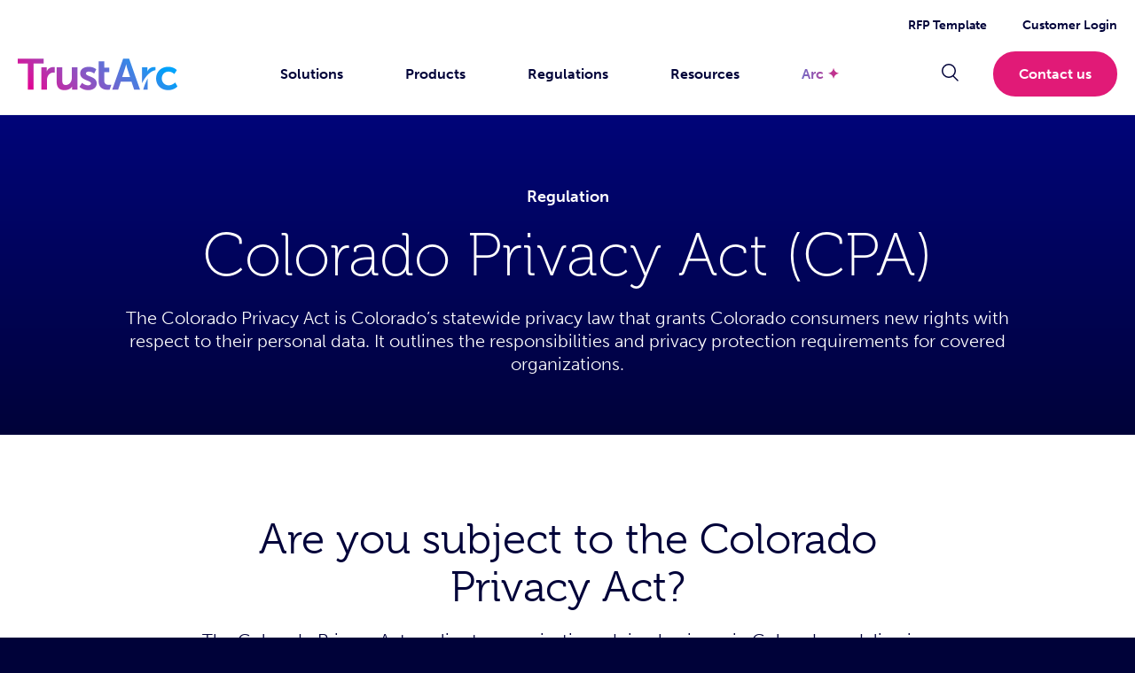

--- FILE ---
content_type: text/html; charset=UTF-8
request_url: https://trustarc.com/regulations/colorado-privacy-act/
body_size: 15060
content:
<!DOCTYPE html>
<html lang="en-US" prefix="og: http://ogp.me/ns# fb: http://ogp.me/ns/fb#">
<head>
<meta charset="UTF-8" />
<meta name="viewport" content="width=device-width, initial-scale=1, shrink-to-fit=no" />
<link rel="stylesheet" href="https://use.typekit.net/msx7sac.css" />
<meta name='robots' content='index, follow, max-image-preview:large, max-snippet:-1, max-video-preview:-1' />

	<!-- This site is optimized with the Yoast SEO Premium plugin v26.8 (Yoast SEO v26.8) - https://yoast.com/product/yoast-seo-premium-wordpress/ -->
	<title>Colorado Privacy Act (CPA) | TrustArc</title>
	<meta name="description" content="Learn about your obligations under the Colorado Privacy Act. Achieve compliance quickly and easily with all US-state privacy laws and other regulations with TrustArc." />
	<link rel="canonical" href="https://trustarc.com/regulations/colorado-privacy-act/" />
	<script type="application/ld+json" class="yoast-schema-graph">{"@context":"https://schema.org","@graph":[{"@type":"WebPage","@id":"https://trustarc.com/regulations/colorado-privacy-act/","url":"https://trustarc.com/regulations/colorado-privacy-act/","name":"Colorado Privacy Act (CPA) | TrustArc","isPartOf":{"@id":"https://trustarc.com/#website"},"datePublished":"2024-03-08T15:18:40+00:00","dateModified":"2024-03-21T20:06:09+00:00","description":"Learn about your obligations under the Colorado Privacy Act. Achieve compliance quickly and easily with all US-state privacy laws and other regulations with TrustArc.","inLanguage":"en-US","potentialAction":[{"@type":"ReadAction","target":["https://trustarc.com/regulations/colorado-privacy-act/"]}]},{"@type":"WebSite","@id":"https://trustarc.com/#website","url":"https://trustarc.com/","name":"TrustArc","description":"","potentialAction":[{"@type":"SearchAction","target":{"@type":"EntryPoint","urlTemplate":"https://trustarc.com/?s={search_term_string}"},"query-input":{"@type":"PropertyValueSpecification","valueRequired":true,"valueName":"search_term_string"}}],"inLanguage":"en-US"}]}</script>
	<!-- / Yoast SEO Premium plugin. -->


<link rel="alternate" type="application/rss+xml" title="TrustArc &raquo; Feed" href="https://trustarc.com/feed/" />
<link rel="alternate" type="application/rss+xml" title="TrustArc &raquo; Comments Feed" href="https://trustarc.com/comments/feed/" />
<link rel="alternate" title="oEmbed (JSON)" type="application/json+oembed" href="https://trustarc.com/wp-json/oembed/1.0/embed?url=https%3A%2F%2Ftrustarc.com%2Fregulations%2Fcolorado-privacy-act%2F" />
<link rel="alternate" title="oEmbed (XML)" type="text/xml+oembed" href="https://trustarc.com/wp-json/oembed/1.0/embed?url=https%3A%2F%2Ftrustarc.com%2Fregulations%2Fcolorado-privacy-act%2F&#038;format=xml" />
<style id='wp-img-auto-sizes-contain-inline-css' type='text/css'>
img:is([sizes=auto i],[sizes^="auto," i]){contain-intrinsic-size:3000px 1500px}
/*# sourceURL=wp-img-auto-sizes-contain-inline-css */
</style>
<style id='wp-emoji-styles-inline-css' type='text/css'>

	img.wp-smiley, img.emoji {
		display: inline !important;
		border: none !important;
		box-shadow: none !important;
		height: 1em !important;
		width: 1em !important;
		margin: 0 0.07em !important;
		vertical-align: -0.1em !important;
		background: none !important;
		padding: 0 !important;
	}
/*# sourceURL=wp-emoji-styles-inline-css */
</style>
<style id='wp-block-library-inline-css' type='text/css'>
:root{--wp-block-synced-color:#7a00df;--wp-block-synced-color--rgb:122,0,223;--wp-bound-block-color:var(--wp-block-synced-color);--wp-editor-canvas-background:#ddd;--wp-admin-theme-color:#007cba;--wp-admin-theme-color--rgb:0,124,186;--wp-admin-theme-color-darker-10:#006ba1;--wp-admin-theme-color-darker-10--rgb:0,107,160.5;--wp-admin-theme-color-darker-20:#005a87;--wp-admin-theme-color-darker-20--rgb:0,90,135;--wp-admin-border-width-focus:2px}@media (min-resolution:192dpi){:root{--wp-admin-border-width-focus:1.5px}}.wp-element-button{cursor:pointer}:root .has-very-light-gray-background-color{background-color:#eee}:root .has-very-dark-gray-background-color{background-color:#313131}:root .has-very-light-gray-color{color:#eee}:root .has-very-dark-gray-color{color:#313131}:root .has-vivid-green-cyan-to-vivid-cyan-blue-gradient-background{background:linear-gradient(135deg,#00d084,#0693e3)}:root .has-purple-crush-gradient-background{background:linear-gradient(135deg,#34e2e4,#4721fb 50%,#ab1dfe)}:root .has-hazy-dawn-gradient-background{background:linear-gradient(135deg,#faaca8,#dad0ec)}:root .has-subdued-olive-gradient-background{background:linear-gradient(135deg,#fafae1,#67a671)}:root .has-atomic-cream-gradient-background{background:linear-gradient(135deg,#fdd79a,#004a59)}:root .has-nightshade-gradient-background{background:linear-gradient(135deg,#330968,#31cdcf)}:root .has-midnight-gradient-background{background:linear-gradient(135deg,#020381,#2874fc)}:root{--wp--preset--font-size--normal:16px;--wp--preset--font-size--huge:42px}.has-regular-font-size{font-size:1em}.has-larger-font-size{font-size:2.625em}.has-normal-font-size{font-size:var(--wp--preset--font-size--normal)}.has-huge-font-size{font-size:var(--wp--preset--font-size--huge)}.has-text-align-center{text-align:center}.has-text-align-left{text-align:left}.has-text-align-right{text-align:right}.has-fit-text{white-space:nowrap!important}#end-resizable-editor-section{display:none}.aligncenter{clear:both}.items-justified-left{justify-content:flex-start}.items-justified-center{justify-content:center}.items-justified-right{justify-content:flex-end}.items-justified-space-between{justify-content:space-between}.screen-reader-text{border:0;clip-path:inset(50%);height:1px;margin:-1px;overflow:hidden;padding:0;position:absolute;width:1px;word-wrap:normal!important}.screen-reader-text:focus{background-color:#ddd;clip-path:none;color:#444;display:block;font-size:1em;height:auto;left:5px;line-height:normal;padding:15px 23px 14px;text-decoration:none;top:5px;width:auto;z-index:100000}html :where(.has-border-color){border-style:solid}html :where([style*=border-top-color]){border-top-style:solid}html :where([style*=border-right-color]){border-right-style:solid}html :where([style*=border-bottom-color]){border-bottom-style:solid}html :where([style*=border-left-color]){border-left-style:solid}html :where([style*=border-width]){border-style:solid}html :where([style*=border-top-width]){border-top-style:solid}html :where([style*=border-right-width]){border-right-style:solid}html :where([style*=border-bottom-width]){border-bottom-style:solid}html :where([style*=border-left-width]){border-left-style:solid}html :where(img[class*=wp-image-]){height:auto;max-width:100%}:where(figure){margin:0 0 1em}html :where(.is-position-sticky){--wp-admin--admin-bar--position-offset:var(--wp-admin--admin-bar--height,0px)}@media screen and (max-width:600px){html :where(.is-position-sticky){--wp-admin--admin-bar--position-offset:0px}}

/*# sourceURL=wp-block-library-inline-css */
</style><style id='global-styles-inline-css' type='text/css'>
:root{--wp--preset--aspect-ratio--square: 1;--wp--preset--aspect-ratio--4-3: 4/3;--wp--preset--aspect-ratio--3-4: 3/4;--wp--preset--aspect-ratio--3-2: 3/2;--wp--preset--aspect-ratio--2-3: 2/3;--wp--preset--aspect-ratio--16-9: 16/9;--wp--preset--aspect-ratio--9-16: 9/16;--wp--preset--color--black: #000000;--wp--preset--color--cyan-bluish-gray: #abb8c3;--wp--preset--color--white: #FFFFFF;--wp--preset--color--pale-pink: #f78da7;--wp--preset--color--vivid-red: #cf2e2e;--wp--preset--color--luminous-vivid-orange: #ff6900;--wp--preset--color--luminous-vivid-amber: #fcb900;--wp--preset--color--light-green-cyan: #7bdcb5;--wp--preset--color--vivid-green-cyan: #00d084;--wp--preset--color--pale-cyan-blue: #8ed1fc;--wp--preset--color--vivid-cyan-blue: #0693e3;--wp--preset--color--vivid-purple: #9b51e0;--wp--preset--color--light-grey: #EEF2F4;--wp--preset--color--navy: #000579;--wp--preset--color--dark: #000239;--wp--preset--color--blue: #3699F1;--wp--preset--color--light-blue: #C3E0FB;--wp--preset--color--purple: #3D1B9F;--wp--preset--color--medium-grey: #DEE6E9;--wp--preset--color--pink: #E11A77;--wp--preset--gradient--vivid-cyan-blue-to-vivid-purple: linear-gradient(135deg,rgb(6,147,227) 0%,rgb(155,81,224) 100%);--wp--preset--gradient--light-green-cyan-to-vivid-green-cyan: linear-gradient(135deg,rgb(122,220,180) 0%,rgb(0,208,130) 100%);--wp--preset--gradient--luminous-vivid-amber-to-luminous-vivid-orange: linear-gradient(135deg,rgb(252,185,0) 0%,rgb(255,105,0) 100%);--wp--preset--gradient--luminous-vivid-orange-to-vivid-red: linear-gradient(135deg,rgb(255,105,0) 0%,rgb(207,46,46) 100%);--wp--preset--gradient--very-light-gray-to-cyan-bluish-gray: linear-gradient(135deg,rgb(238,238,238) 0%,rgb(169,184,195) 100%);--wp--preset--gradient--cool-to-warm-spectrum: linear-gradient(135deg,rgb(74,234,220) 0%,rgb(151,120,209) 20%,rgb(207,42,186) 40%,rgb(238,44,130) 60%,rgb(251,105,98) 80%,rgb(254,248,76) 100%);--wp--preset--gradient--blush-light-purple: linear-gradient(135deg,rgb(255,206,236) 0%,rgb(152,150,240) 100%);--wp--preset--gradient--blush-bordeaux: linear-gradient(135deg,rgb(254,205,165) 0%,rgb(254,45,45) 50%,rgb(107,0,62) 100%);--wp--preset--gradient--luminous-dusk: linear-gradient(135deg,rgb(255,203,112) 0%,rgb(199,81,192) 50%,rgb(65,88,208) 100%);--wp--preset--gradient--pale-ocean: linear-gradient(135deg,rgb(255,245,203) 0%,rgb(182,227,212) 50%,rgb(51,167,181) 100%);--wp--preset--gradient--electric-grass: linear-gradient(135deg,rgb(202,248,128) 0%,rgb(113,206,126) 100%);--wp--preset--gradient--midnight: linear-gradient(135deg,rgb(2,3,129) 0%,rgb(40,116,252) 100%);--wp--preset--gradient--navy-gradient: linear-gradient(180deg,#000579,#000239);--wp--preset--gradient--navy-gradient-reverse: linear-gradient(180deg,#000239,#000579);--wp--preset--gradient--purple-gradient: linear-gradient(0deg,#3d1b9f,#000239);--wp--preset--gradient--blue-gradient: linear-gradient(180deg,#3699f1,#000579);--wp--preset--gradient--light-grey-gradient: linear-gradient(180deg,rgba(238,242,244,0),#eef2f4);--wp--preset--font-size--small: 13px;--wp--preset--font-size--medium: 20px;--wp--preset--font-size--large: 36px;--wp--preset--font-size--x-large: 42px;--wp--preset--spacing--20: 0.44rem;--wp--preset--spacing--30: 0.67rem;--wp--preset--spacing--40: 1rem;--wp--preset--spacing--50: 1.5rem;--wp--preset--spacing--60: 2.25rem;--wp--preset--spacing--70: 3.38rem;--wp--preset--spacing--80: 5.06rem;--wp--preset--shadow--natural: 6px 6px 9px rgba(0, 0, 0, 0.2);--wp--preset--shadow--deep: 12px 12px 50px rgba(0, 0, 0, 0.4);--wp--preset--shadow--sharp: 6px 6px 0px rgba(0, 0, 0, 0.2);--wp--preset--shadow--outlined: 6px 6px 0px -3px rgb(255, 255, 255), 6px 6px rgb(0, 0, 0);--wp--preset--shadow--crisp: 6px 6px 0px rgb(0, 0, 0);}:where(.is-layout-flex){gap: 0.5em;}:where(.is-layout-grid){gap: 0.5em;}body .is-layout-flex{display: flex;}.is-layout-flex{flex-wrap: wrap;align-items: center;}.is-layout-flex > :is(*, div){margin: 0;}body .is-layout-grid{display: grid;}.is-layout-grid > :is(*, div){margin: 0;}:where(.wp-block-columns.is-layout-flex){gap: 2em;}:where(.wp-block-columns.is-layout-grid){gap: 2em;}:where(.wp-block-post-template.is-layout-flex){gap: 1.25em;}:where(.wp-block-post-template.is-layout-grid){gap: 1.25em;}.has-black-color{color: var(--wp--preset--color--black) !important;}.has-cyan-bluish-gray-color{color: var(--wp--preset--color--cyan-bluish-gray) !important;}.has-white-color{color: var(--wp--preset--color--white) !important;}.has-pale-pink-color{color: var(--wp--preset--color--pale-pink) !important;}.has-vivid-red-color{color: var(--wp--preset--color--vivid-red) !important;}.has-luminous-vivid-orange-color{color: var(--wp--preset--color--luminous-vivid-orange) !important;}.has-luminous-vivid-amber-color{color: var(--wp--preset--color--luminous-vivid-amber) !important;}.has-light-green-cyan-color{color: var(--wp--preset--color--light-green-cyan) !important;}.has-vivid-green-cyan-color{color: var(--wp--preset--color--vivid-green-cyan) !important;}.has-pale-cyan-blue-color{color: var(--wp--preset--color--pale-cyan-blue) !important;}.has-vivid-cyan-blue-color{color: var(--wp--preset--color--vivid-cyan-blue) !important;}.has-vivid-purple-color{color: var(--wp--preset--color--vivid-purple) !important;}.has-black-background-color{background-color: var(--wp--preset--color--black) !important;}.has-cyan-bluish-gray-background-color{background-color: var(--wp--preset--color--cyan-bluish-gray) !important;}.has-white-background-color{background-color: var(--wp--preset--color--white) !important;}.has-pale-pink-background-color{background-color: var(--wp--preset--color--pale-pink) !important;}.has-vivid-red-background-color{background-color: var(--wp--preset--color--vivid-red) !important;}.has-luminous-vivid-orange-background-color{background-color: var(--wp--preset--color--luminous-vivid-orange) !important;}.has-luminous-vivid-amber-background-color{background-color: var(--wp--preset--color--luminous-vivid-amber) !important;}.has-light-green-cyan-background-color{background-color: var(--wp--preset--color--light-green-cyan) !important;}.has-vivid-green-cyan-background-color{background-color: var(--wp--preset--color--vivid-green-cyan) !important;}.has-pale-cyan-blue-background-color{background-color: var(--wp--preset--color--pale-cyan-blue) !important;}.has-vivid-cyan-blue-background-color{background-color: var(--wp--preset--color--vivid-cyan-blue) !important;}.has-vivid-purple-background-color{background-color: var(--wp--preset--color--vivid-purple) !important;}.has-black-border-color{border-color: var(--wp--preset--color--black) !important;}.has-cyan-bluish-gray-border-color{border-color: var(--wp--preset--color--cyan-bluish-gray) !important;}.has-white-border-color{border-color: var(--wp--preset--color--white) !important;}.has-pale-pink-border-color{border-color: var(--wp--preset--color--pale-pink) !important;}.has-vivid-red-border-color{border-color: var(--wp--preset--color--vivid-red) !important;}.has-luminous-vivid-orange-border-color{border-color: var(--wp--preset--color--luminous-vivid-orange) !important;}.has-luminous-vivid-amber-border-color{border-color: var(--wp--preset--color--luminous-vivid-amber) !important;}.has-light-green-cyan-border-color{border-color: var(--wp--preset--color--light-green-cyan) !important;}.has-vivid-green-cyan-border-color{border-color: var(--wp--preset--color--vivid-green-cyan) !important;}.has-pale-cyan-blue-border-color{border-color: var(--wp--preset--color--pale-cyan-blue) !important;}.has-vivid-cyan-blue-border-color{border-color: var(--wp--preset--color--vivid-cyan-blue) !important;}.has-vivid-purple-border-color{border-color: var(--wp--preset--color--vivid-purple) !important;}.has-vivid-cyan-blue-to-vivid-purple-gradient-background{background: var(--wp--preset--gradient--vivid-cyan-blue-to-vivid-purple) !important;}.has-light-green-cyan-to-vivid-green-cyan-gradient-background{background: var(--wp--preset--gradient--light-green-cyan-to-vivid-green-cyan) !important;}.has-luminous-vivid-amber-to-luminous-vivid-orange-gradient-background{background: var(--wp--preset--gradient--luminous-vivid-amber-to-luminous-vivid-orange) !important;}.has-luminous-vivid-orange-to-vivid-red-gradient-background{background: var(--wp--preset--gradient--luminous-vivid-orange-to-vivid-red) !important;}.has-very-light-gray-to-cyan-bluish-gray-gradient-background{background: var(--wp--preset--gradient--very-light-gray-to-cyan-bluish-gray) !important;}.has-cool-to-warm-spectrum-gradient-background{background: var(--wp--preset--gradient--cool-to-warm-spectrum) !important;}.has-blush-light-purple-gradient-background{background: var(--wp--preset--gradient--blush-light-purple) !important;}.has-blush-bordeaux-gradient-background{background: var(--wp--preset--gradient--blush-bordeaux) !important;}.has-luminous-dusk-gradient-background{background: var(--wp--preset--gradient--luminous-dusk) !important;}.has-pale-ocean-gradient-background{background: var(--wp--preset--gradient--pale-ocean) !important;}.has-electric-grass-gradient-background{background: var(--wp--preset--gradient--electric-grass) !important;}.has-midnight-gradient-background{background: var(--wp--preset--gradient--midnight) !important;}.has-small-font-size{font-size: var(--wp--preset--font-size--small) !important;}.has-medium-font-size{font-size: var(--wp--preset--font-size--medium) !important;}.has-large-font-size{font-size: var(--wp--preset--font-size--large) !important;}.has-x-large-font-size{font-size: var(--wp--preset--font-size--x-large) !important;}
/*# sourceURL=global-styles-inline-css */
</style>

<style id='classic-theme-styles-inline-css' type='text/css'>
/*! This file is auto-generated */
.wp-block-button__link{color:#fff;background-color:#32373c;border-radius:9999px;box-shadow:none;text-decoration:none;padding:calc(.667em + 2px) calc(1.333em + 2px);font-size:1.125em}.wp-block-file__button{background:#32373c;color:#fff;text-decoration:none}
/*# sourceURL=/wp-includes/css/classic-themes.min.css */
</style>
<link rel='stylesheet' id='main/style-css' href='https://trustarc.com/wp-content/themes/trustarc/assets/dist/style.css?ver=1763645948' type='text/css' media='all' />
<link rel='stylesheet' id='base/style-css' href='https://trustarc.com/wp-content/themes/trustarc/style.css?ver=1761665320' type='text/css' media='all' />
<script type="text/javascript" src="https://trustarc.com/wp-content/themes/trustarc/assets/dist/js/jquery-3.6.0.min.js?ver=1711465976" id="jquery-js"></script>
<link rel="https://api.w.org/" href="https://trustarc.com/wp-json/" /><link rel="alternate" title="JSON" type="application/json" href="https://trustarc.com/wp-json/wp/v2/regulations/3277" /><link rel="EditURI" type="application/rsd+xml" title="RSD" href="https://trustarc.com/xmlrpc.php?rsd" />
<link rel='shortlink' href='https://trustarc.com/?p=3277' />
<link rel="icon" href="https://trustarc.com/wp-content/uploads/2024/02/cropped-favicon-32x32.png" sizes="32x32" />
<link rel="icon" href="https://trustarc.com/wp-content/uploads/2024/02/cropped-favicon-192x192.png" sizes="192x192" />
<link rel="apple-touch-icon" href="https://trustarc.com/wp-content/uploads/2024/02/cropped-favicon-180x180.png" />
<meta name="msapplication-TileImage" content="https://trustarc.com/wp-content/uploads/2024/02/cropped-favicon-270x270.png" />

    <!-- START - Open Graph and Twitter Card Tags 3.3.8 -->
     <!-- Facebook Open Graph -->
      <meta property="og:locale" content="en_US"/>
      <meta property="og:site_name" content="TrustArc"/>
      <meta property="og:title" content="Colorado Privacy Act (CPA) | TrustArc"/>
      <meta property="og:url" content="https://trustarc.com/regulations/colorado-privacy-act/"/>
      <meta property="og:description" content="Learn about your obligations under the Colorado Privacy Act. Achieve compliance quickly and easily with all US-state privacy laws and other regulations with TrustArc."/>
      <meta property="og:image" content="https://trustarc.com/wp-content/uploads/2024/03/OG-main.png"/>
      <meta property="og:image:url" content="https://trustarc.com/wp-content/uploads/2024/03/OG-main.png"/>
      <meta property="og:image:secure_url" content="https://trustarc.com/wp-content/uploads/2024/03/OG-main.png"/>
      <meta property="article:publisher" content="https://www.facebook.com/TrustArc/"/>
     <!-- Google+ / Schema.org -->
     <!-- Twitter Cards -->
      <meta name="twitter:title" content="Colorado Privacy Act (CPA) | TrustArc"/>
      <meta name="twitter:url" content="https://trustarc.com/regulations/colorado-privacy-act/"/>
      <meta name="twitter:description" content="Learn about your obligations under the Colorado Privacy Act. Achieve compliance quickly and easily with all US-state privacy laws and other regulations with TrustArc."/>
      <meta name="twitter:image" content="https://trustarc.com/wp-content/uploads/2024/03/OG-main.png"/>
      <meta name="twitter:card" content="summary_large_image"/>
      <meta name="twitter:site" content="@TrustArc"/>
     <!-- SEO -->
     <!-- Misc. tags -->
     <!-- is_singular | yoast_seo -->
    <!-- END - Open Graph and Twitter Card Tags 3.3.8 -->
        
    <script src="https://consent.trustarc.com/autoblockasset/core.min.39652c2.js?domain=trustarc.com"></script>
<script src="https://consent.trustarc.com/autoblockoptout?domain=trustarc.com"></script>
<script async="async" src="//consent.trustarc.com/notice?domain=trustarc.com&c=teconsent&js=nj&noticeType=bb&gtm=1&text=true&pcookie&irmc=irmlink" crossorigin></script>
<script>(function(w,d,s,l,i){w[l]=w[l]||[];w[l].push({'gtm.start':
new Date().getTime(),event:'gtm.js'});var f=d.getElementsByTagName(s)[0],
j=d.createElement(s),dl=l!='dataLayer'?'&l='+l:'';j.async=true;j.src=
'https://www.googletagmanager.com/gtm.js?id='+i+dl;f.parentNode.insertBefore(j,f);
})(window,document,'script','dataLayer','GTM-T3CS5GN');</script>
</head>
<body class="wp-singular regulations-template-default single single-regulations postid-3277 wp-theme-trustarc">
<noscript><iframe src="https://www.googletagmanager.com/ns.html?id=GTM-T3CS5GN"
height="0" width="0" style="display:none;visibility:hidden"></iframe></noscript>
		<a class="accessibility" href="#main">Skip to Main Content</a>
	<noscript>
		<div>Javascript must be enabled for the correct page display</div>
	</noscript>
	<div class="wrapper" id="wrapper">
		<header class="header">
			<div class="container">
									<div class="super-nav">
						<ul>
																<li><a href="/rfp-template-contact/">RFP Template</a></li>
																		<li><a href="https://login.truste.com/" target="_blank" rel="noreferrer">Customer Login</a></li>
															</ul>
					</div>
								<div class="main-header">
											<div class="logo">
							<a href="https://trustarc.com">
								<img src="https://trustarc.com/wp-content/uploads/2025/10/logo-arc-gradient.gif" class="attachment-full size-full" alt="" decoding="async" />							</a>
						</div>
												<a href="#" class="nav-opener"><span>Main Menu</span></a>
						<ul class="main-nav">
															<li>
									<a href="/solutions/" class="opener">Solutions</a>										<div class="drop" style="display: block;">
											<div class="container">
													<ul class="left-nav">
						<li>
					<a href="/solutions/ai-governance/">AI Governance</a>				</li>
								<li>
					<a href="/solutions/responsible-ai/">Responsible AI</a>				</li>
								<li>
					<a href="/solutions/geo-specific-cookie-banner/">Geo-Specific Cookie Banner</a>				</li>
								<li>
					<a href="/solutions/consumer-preference-management/">Consumer Preference Management</a>				</li>
								<li>
					<a href="/solutions/data-subject-request-automation/">Data Subject Request Automation</a>				</li>
								<li>
					<a href="/solutions/data-mapping-vendor-risk-management/">Data Mapping and Vendor Risk Management</a>				</li>
								<li>
					<a href="/solutions/migrate/">Migrate</a>				</li>
								<li>
					<a href="/solutions/privacy-vendor-risk-assessments/">Privacy, Vendor, and Risk Assessments</a>				</li>
								<li>
					<a href="/solutions/privacy-program-management/">Privacy Program Management</a>				</li>
								<li>
					<a href="/solutions/regulatory-guidance/">Regulatory Guidance</a>				</li>
								<li>
					<a href="/solutions/privacy-program-consulting/">Privacy Program Consulting</a>				</li>
								<li>
					<a href="/solutions/certifications-verifications/">Certifications and Verifications</a>				</li>
								<li>
					<a href="/solutions/international-data-transfers/">International Data Transfers</a>				</li>
					</ul>
		<div class="links-holder">
		<a href="/solutions/">Explore all Solutions</a>	</div>
																<div class="callouts">
																	<div class="callout-single bg-blue-gradient-h">
					<span class="block h4">Forrester TEI ROI of Privacy Report</span>
			<p>TrustArc commissioned a Forrester study to analyze the potential benefits of using our platform and the Forrester team found ROI linked to efficiency, compliance, and decreased cost in data breaches.</p>
<a href="/resource/forrester-tei-roi-of-privacy-report/" class="cta">Read the report</a>	</div>
																</div>
																										</div>
										</div>
																	</li>
																<li>
									<a href="/products/" class="opener">Products</a>										<div class="drop" style="display: block;">
											<div class="container">
																											<ul class="left-tabs">
																																	<li><a href="#tab01">Privacy Studio</a></li>
																																	<li><a href="#tab02">Governance Suite</a></li>
																																	<li><a href="#tab03">Assurance Services</a></li>
																															</ul>
																<div class="links-holder">
		<a href="/products/">Explore all Products</a>	</div>
																<div class="tabs-content">
																																	<div class="tab" id="tab01">
																																					<a href="#" class="back-link">Products</a>
																																						<span class="h4 block"><a href="/products/consent-consumer-rights/">Privacy Studio Overview </a></span>
																			<p>Automate consent and data subject rights compliance.  Design seamless privacy experiences to enhance customer trust across your digital landscape.</p>
	<ul class="links-desc">
						<li>
					<a href="/products/consent-consumer-rights/cookie-consent-manager/">Cookie Consent Manager</a>						<span class="desc">Effortlessly manage cookie consent for global compliance, ensuring a secure, personalized browsing experience.</span>
									</li>
								<li>
					<a href="/products/consent-consumer-rights/consent-preference-manager/">Consent &amp; Preference Manager</a>						<span class="desc">Easily manage and orchestrate customer consent and preferences across brands and channels.</span>
									</li>
								<li>
					<a href="/products/consent-consumer-rights/individual-rights-manager/">Individual Rights Manager</a>						<span class="desc">Automate and streamline DSR workflows to ensure compliance and show your commitment to customer rights.</span>
									</li>
								<li>
					<a href="/products/consent-consumer-rights/trust-center/">Trust Center</a>						<span class="desc">Centralize policies, disclosures, and trust-building information in a customizable no-code hub that speeds up deals. </span>
									</li>
					</ul>
		<div class="links-holder mobile-only">
		<a href="/products/" class="all-link-mobile">Explore all Products</a>	</div>
																		</div>
																																	<div class="tab" id="tab02">
																																					<a href="#" class="back-link">Products</a>
																																						<span class="h4 block"><a href="/products/privacy-data-governance/">Governance Suite Overview</a></span>
																			<p>Stay ahead of privacy and compliance regulations. Simplify data privacy management and ensure data governance with cutting-edge apps.</p>
	<ul class="links-desc">
						<li>
					<a href="/products/privacy-data-governance/privacycentral/">PrivacyCentral</a>						<span class="desc">Centralize privacy tasks, automate your program, and seamlessly align with laws and regulations.</span>
									</li>
								<li>
					<a href="/products/privacy-data-governance/data-inventory-mapping/">Data Mapping &amp; Risk Manager</a>						<span class="desc">Gain full visibility and control of your data and accurately identify and mitigate risks.</span>
									</li>
								<li>
					<a href="/products/privacy-data-governance/assessment-manager/">Assessment Manager</a>						<span class="desc">Automate and score privacy assessments like PIAs and AI Risk, streamlining your compliance workflow.</span>
									</li>
								<li>
					<a href="/products/privacy-data-governance/nymity-research/">Nymity Research</a>						<span class="desc">Get instant access to the latest in privacy regulations, legal summaries, and operational templates. </span>
									</li>
					</ul>
		<div class="links-holder mobile-only">
		<a href="/products/" class="all-link-mobile">Explore all Products</a>	</div>
																		</div>
																																	<div class="tab" id="tab03">
																																					<a href="#" class="back-link">Products</a>
																																						<span class="h4 block"><a href="/products/assurance-certifications/">Assurance Services Overview</a></span>
																			<p>Gain trust and credibility with leading privacy certifications from unbiased experts, backed by technology for unmatched privacy compliance assurance.</p>
	<ul class="links-desc">
						<li>
					<a href="/products/assurance-certifications/dispute-resolution/">Dispute Resolution</a>				</li>
								<li>
					<a href="/products/assurance-certifications/global-cbpr-prp/">TRUSTe Global CBPR and PRP Certification</a>				</li>
								<li>
					<a href="/products/assurance-certifications/data-privacy-framework/">Data Privacy Framework Verification</a>				</li>
								<li>
					<a href="/products/assurance-certifications/apec-cbpr-prp/">TRUSTe APEC CBPR and PRP Certification</a>				</li>
								<li>
					<a href="/products/assurance-certifications/responsible-ai/">TRUSTe Responsible AI Certification</a>				</li>
								<li>
					<a href="/products/assurance-certifications/truste-enterprise-privacy/">TRUSTe Enterprise Privacy Certification</a>				</li>
								<li>
					<a href="/products/assurance-certifications/ccpa-cpra/">CCPA/CPRA Validation</a>				</li>
								<li>
					<a href="/products/assurance-certifications/gdpr-validation/">GDPR Validation</a>				</li>
								<li>
					<a href="/products/assurance-certifications/truste-data-collection/">TRUSTe Data Collection Certification</a>				</li>
								<li>
					<a href="/products/assurance-certifications/truste-edaa-privacy/">TRUSTe EDAA Privacy Certification</a>				</li>
								<li>
					<a href="/products/assurance-certifications/digitial-advertising-alliance/">Digital Advertising Alliance Validation</a>				</li>
					</ul>
		<div class="links-holder mobile-only">
		<a href="/products/" class="all-link-mobile">Explore all Products</a>	</div>
																		</div>
																															</div>
																										</div>
										</div>
																	</li>
																<li>
									<a href="/regulations/" class="opener">Regulations</a>										<div class="drop" style="display: block;">
											<div class="container">
													<ul class="left-nav one-col">
						<li>
					<a href="/regulations/gdpr/">EU General Data Protection Regulation (GDPR)</a>				</li>
								<li>
					<a href="/regulations/ccpa-cpra/">California Consumer Privacy Act (CCPA)</a>				</li>
								<li>
					<a href="/regulations/virginia-cdpa/">Virginia Consumer Data Protection Act (CDPA)</a>				</li>
								<li>
					<a href="/regulations/nist-ai-rmf/">NIST AI Framework</a>				</li>
								<li>
					<a href="/regulations/iso-iec-27001/">ISO/IEC 27001</a>				</li>
					</ul>
		<div class="links-holder">
		<a href="/regulations/">Explore all Regulations</a>	</div>
																<div class="callouts lg">
																	<div class="callout-single bg-blue-gradient">
					<span class="block h4">EU Artificial Intelligence Act (EU AI Act)</span>
			<p>EU's regulation on the use of AI and the world's first comprehensive AI law.</p>
<a href="/regulations/eu-ai-act//" class="cta">Learn more</a>	</div>
		<div class="callout-single bg-navy-gradient">
					<span class="block h4">India Digital Personal Data Protection Act</span>
			<p>Comprehensive data protection law governing the processing of personal data of Indian citizens.</p>
<a href="/regulations/india-dpdpa/" class="cta">Learn more</a>	</div>
																</div>
																										</div>
										</div>
																	</li>
																<li>
									<a href="/resources/" class="opener">Resources</a>										<div class="drop" style="display: block;">
											<div class="container">
																										<div class="left-col">
																															<span class="h4 block"><a href="/trustarc-academy/">TrustArc Academy</a></span>
																	<ul class="nav">
						<li>
					<a href="/resources/?action=resources&amp;type=articles">Articles</a>				</li>
								<li>
					<a href="/resources/?action=resources&amp;type=case-studies">Case Studies</a>				</li>
								<li>
					<a href="/resources/?action=resources&amp;type=ebooks">eBooks</a>				</li>
								<li>
					<a href="/resources/?action=resources&amp;type=faqs">FAQs</a>				</li>
								<li>
					<a href="/resources/?action=resources&amp;type=flash-guidance">Flash Guidance</a>				</li>
								<li>
					<a href="/resources/?action=resources&amp;type=handbooks">Handbooks</a>				</li>
								<li>
					<a href="/resources/?action=resources&amp;type=infographics">Infographics</a>				</li>
								<li>
					<a href="/the-privacy-pulse/">Research</a>				</li>
								<li>
					<a href="/resources/?action=resources&amp;type=quizzes">Quizzes</a>				</li>
								<li>
					<a href="/resources/?action=resources&amp;type=templates">Templates</a>				</li>
								<li>
					<a href="/webinars-videos/">Webinars and Videos</a>				</li>
								<li>
					<a href="/resources/?action=resources&amp;type=whitepapers">Whitepapers</a>				</li>
								<li>
					<a href="/serious-privacy-podcast/">Serious Privacy Podcast</a>				</li>
					</ul>
															</div>
															<div class="links-holder">
		<a href="/resources/">Explore all Resources</a>	</div>
															<div class="right">
																<ul class="resource-list">
						<li>
					<a href="/resource/sick-of-your-current-privacy-vendor-why-and-how-companies-switch/">
						<div class="img-holder">
							<img src="https://trustarc.com/wp-content/uploads/2024/02/res-square-rect-blue.png" class="attachment-full size-full" alt="" decoding="async" />						</div>
						<div class="text-holder">
															<span class="font-bold block uppercase resource-label">eBOOK</span>
																<span class="block h6">Sick of Your Current Privacy Vendor? Why and How Companies Switch</span>
													</div>
					</a>
				</li>
								<li>
					<a href="/resource/step-by-step-guide-to-ai-compliance/">
						<div class="img-holder">
							<img src="https://trustarc.com/wp-content/uploads/2024/02/res-square-plus-pink.png" class="attachment-full size-full" alt="" decoding="async" />						</div>
						<div class="text-holder">
															<span class="font-bold block uppercase resource-label">GUIDE</span>
																<span class="block h6">Step-by-Step Guide to AI Compliance</span>
													</div>
					</a>
				</li>
					</ul>
														</div>
																								</div>
										</div>
																	</li>
																<li>
									<a href="/arc/">Arc ✦</a>								</li>
															<li>
								<a href="/contact/" class="btn"><span>Contact us</span></a>							</li>
											</ul>
								<div class="right">
					<a href="#" class="search-opener">
						<svg width="19" height="20" viewBox="0 0 19 20" fill="none" xmlns="http://www.w3.org/2000/svg">
							<circle class="el" cx="8" cy="8" r="7.25" stroke="#000239" stroke-width="1.5" stroke-linecap="round" stroke-linejoin="round" />
							<line class="el" x1="13.0607" y1="14" x2="18" y2="18.9393" stroke="#000239" stroke-width="1.5" stroke-linecap="round" stroke-linejoin="round" />
						</svg>
						<span class="accessibility">Search Opener</span>
					</a>
					<div class="search-drop">
						<div class="container">
							<form action="https://trustarc.com" class="search-form">
								<label for="search"><img src="https://trustarc.com/wp-content/themes/trustarc/assets/dist/images/icon-search.svg" alt="" /></label>
								<input type="search" name="s" id="search" />
								<button type="submit" class="btn"><span>Search</span></button>
							</form>
							<a href="#" class="close search-opener">
								<svg width="14" height="14" viewBox="0 0 14 14" fill="none" xmlns="http://www.w3.org/2000/svg">
									<path class="el" d="M1 1L13 13" stroke="#000239" stroke-width="1.5" stroke-linecap="round" />
									<path class="el" d="M1 13L13 1.00004" stroke="#000239" stroke-width="1.5" stroke-linecap="round" />
								</svg>
								<span class="accessibility">Search Close</span>
							</a>
						</div>
					</div>
					<a href="/contact/" class="btn desktop-only"><span>Contact us</span></a>				</div>
			</div>
		</div>
	</header>
	<main id="main">
		<section id="block_dea1c9ce33435ae97ec022c52ec748a9" class="hero-section-colors text-center bg-navy-gradient">
			<div class="container">
									<span class="sub-title block font-bold ">Regulation</span>
										<h1>Colorado Privacy Act (CPA)</h1>
					<p>The Colorado Privacy Act is Colorado’s statewide privacy law that grants Colorado consumers new rights with respect to their personal data. It outlines the responsibilities and privacy protection requirements for covered organizations.</p>
			</div>
		</section>
		

		<section id="block_8ae27de7856a7c27c398112d081b1225" class="features-boxed">
			<div class="container">
									<div class="max-width text-center">
													<h2>Are you subject to the Colorado Privacy Act?</h2>
														<h5>
								The Colorado Privacy Act applies to organizations doing business in Colorado or delivering commercial products or services that are intentionally targeted at Colorado residents and meet one or both of the following criteria:							</h5>
											</div>
										<ul class="feature-list">
														<li>
																			<div class="wrap">
																							<div class="icon">
													<img decoding="async" src="https://trustarc.com/wp-content/uploads/2024/02/icon_Personal-Data.svg" class="attachment-full size-full" alt="" />												</div>
																								<div class="text-holder">
													<p>Control or process personal data of 100,000 or more consumers in a calendar year.</p>
												</div>
																					</div>
																		</li>
																<li>
																			<div class="wrap">
																							<div class="icon">
													<img decoding="async" src="https://trustarc.com/wp-content/uploads/2024/02/icon_Cost-Savings.svg" class="attachment-full size-full" alt="" />												</div>
																								<div class="text-holder">
													<p>Derive revenue or receive a discount on the price of goods or services from the sale of personal data, and processes or controls personal data of 25,000 or more consumers.</p>
												</div>
																					</div>
																		</li>
													</ul>
							</div>
		</section>
		

	<section id="block_0f9ccf089df7a79fa35d65d4a84c3cd4" class="columns-two" style="padding-bottom:0;">
		<div class="container">
							<div class="heading text-center max-width">
											<h2>Obligations &amp; rights under the Colorado Privacy Act</h2>
												<span class="block h5">This data privacy and protection law requires organizations to provide control and transparency to Colorado residents on how their personal information is collected, sold, and disclosed.</span>
									</div>
						<div class="col-wrap">
										<div class="col">
							<h4>Consents &amp; opt-outs</h4>
<p>Organizations must obtain the consumers&#8217; consent through a webpage, application, or similar method before data processing and allow the consent to be revoked as easily as it was given. Follow required technical specifications for opt-outs of targeted advertising, sale of personal data, and profiling. The opt-out mechanisms must be provided in a clear, conspicuous, and readily accessible location outside the privacy notice. Under the Colorado Privacy Act, opt-out mechanisms must be recognized by organizations as valid consumer requests beginning July 1, 2024.</p>
						</div>
												<div class="col">
							<h4>Policies &amp; notices</h4>
<p>Organizations must provide consumers with a reasonably accessible, clear, and meaningful privacy notice, that includes the categories of personal data collected, the purposes of data processing, and instructions for consumers to exercise their rights. If the organization sells personal data to third parties or processes personal data for targeted advertising, the privacy notice must include information on an individual’s right to opt out of the sale of personal information or of targeted advertising.</p>
						</div>
									</div>
					</div>
	</section>
	

	<section id="block_fcf6a9394cea9969e2c5ac769490b7df" class="columns-two" style="padding-top:0;padding-bottom:0;">
		<div class="container">
						<div class="col-wrap">
										<div class="col">
							<h4>Data subject rights &amp; requests</h4>
<p>Consumers are entitled to access, correct, delete, and exercise data portability rights without requiring them to create new accounts. Organizations must respond to data subject rights requests within 45 days of receiving the request.</p>
						</div>
												<div class="col">
							<h4>Data protection assessments</h4>
<p>Organizations must conduct and document a Data Protection Assessment of each processing activity that presents a heightened risk of harm to consumers, this includes processing data for the purposes of targeted advertising, selling of personal data, and processing sensitive data.</p>
						</div>
									</div>
					</div>
	</section>
	

	<section id="block_07e8064221931a222e771f06eca01c1a" class="columns-two" style="padding-top:0;">
		<div class="container">
						<div class="col-wrap">
										<div class="col">
							<h4>Vendor management</h4>
<p>Organizations must execute vendor contracts in order to meet their required obligations, establish a clear allocation of vendor responsibilities, and conduct regular vendor audits.</p>
						</div>
									</div>
					</div>
	</section>
	

		<section id="block_bb9162c88031ebed603439017997590f" class="cta-section has-gradient-dark color-white">
			<div class="bg">
				<img decoding="async" src="https://trustarc.com/wp-content/uploads/2024/02/bg-cta-city-pink.png" class="attachment-full size-full" alt="" srcset="https://trustarc.com/wp-content/uploads/2024/02/bg-cta-city-pink.png 1440w, https://trustarc.com/wp-content/uploads/2024/02/bg-cta-city-pink-300x102.png 300w, https://trustarc.com/wp-content/uploads/2024/02/bg-cta-city-pink-1024x347.png 1024w, https://trustarc.com/wp-content/uploads/2024/02/bg-cta-city-pink-768x260.png 768w" sizes="(max-width: 1440px) 100vw, 1440px" />			</div>
			<div class="container">
				<div class="text-block">
											<span class="block h6">Whitepaper</span>
												<h2 class="h1">The Ins and Outs of the Colorado Privacy Act</h2>
						<p>The Colorado Privacy Act (CPA) was passed on July 8th, 2023. Get an in-depth brief on the definitions and requirements under the CPA and how to implement a compliant response program for consumer requests.</p>
						<ul class="btn-list">
															<li>
									<a href="/resource/the-ins-and-outs-of-the-colorado-privacy-act/" class="btn"><span>Download now</span></a>								</li>
														</ul>
									</div>
			</div>
		</section>
		

		<section id="block_5edac923032ced9f445783c597167d5e" class="features-section">
			<div class="container">
									<div class="max-width text-center">
													<h2>Achieve compliance </h2>
												</div>
										<div class="feature-w-images">
						<ul class="list-w-links">
																<li>
																					<a href="/products/privacy-data-governance/data-inventory-mapping/">
																							<div class="text-holder">
																									<span class="h6 block">Protecting personal or sensitive data</span>
													Automate with Data Inventory Hub. Save time and reduce risk with automated data flow mapping, risk analysis, and remediation for personal data processes and general activities.													<span class="arrow">
														<img decoding="async" src="https://trustarc.com/wp-content/themes/trustarc/assets/dist/images/icon-arrow.svg" alt="" />
													</span>
																							</div>
																						</a>
																			</li>
																		<li>
																					<a href="/products/privacy-data-governance/assessment-manager/">
																							<div class="text-holder">
																									<span class="h6 block">Mitigating risks with vendors</span>
													Mitigate risks with TrustArc&#8217;s Assessment Manager. TrustArc&#8217;s Risk Profile reviews specific risk variables, scores, and recommends necessary risk assessments (e.g., PIA and DPIA) for a mitigation plan. Use pre-built assessments and data mapping to map and track PI, SPI, and Vendor risk.													<span class="arrow">
														<img decoding="async" src="https://trustarc.com/wp-content/themes/trustarc/assets/dist/images/icon-arrow.svg" alt="" />
													</span>
																							</div>
																						</a>
																			</li>
																		<li>
																					<a href="/products/consent-consumer-rights/individual-rights-manager/">
																							<div class="text-holder">
																									<span class="h6 block">Exercising individual rights</span>
													Enjoy DSR automation with Individual Rights Manager. Easily operationalize individual rights according to specific jurisdictions, leverage automated workflows to save time, and keep an audit trail of requests/actions.													<span class="arrow">
														<img decoding="async" src="https://trustarc.com/wp-content/themes/trustarc/assets/dist/images/icon-arrow.svg" alt="" />
													</span>
																							</div>
																						</a>
																			</li>
																		<li>
																					<a href="/products/privacy-data-governance/privacycentral/">
																							<div class="text-holder">
																									<span class="h6 block">Demonstrate CPA compliance</span>
													Identify gaps and track compliance with PrivacyCentral &#8211; assess regulation specifics and automatically provides guidance on building out a sustainable privacy program.													<span class="arrow">
														<img decoding="async" src="https://trustarc.com/wp-content/themes/trustarc/assets/dist/images/icon-arrow.svg" alt="" />
													</span>
																							</div>
																						</a>
																			</li>
															</ul>
						<div class="img-area">
							<img decoding="async" src="https://trustarc.com/wp-content/uploads/2024/03/img-regulations-generic.png" class="attachment-full size-full" alt="" srcset="https://trustarc.com/wp-content/uploads/2024/03/img-regulations-generic.png 644w, https://trustarc.com/wp-content/uploads/2024/03/img-regulations-generic-300x220.png 300w" sizes="(max-width: 644px) 100vw, 644px" />						</div>
					</div>
							</div>
		</section>
		

		<section id="block_67aaea99161945d68999bcda951faf2a" class="accordions-section" style="">
			<div class="container">
				<div class="max-width">
											<h2>FAQs</h2>
												<ul class="accordion">
															<li>
									<a href="#" class="opener">What is the Colorado Privacy Act?</a>
									<div class="slide">
										<div class="slide-wrap">
											<p>The Colorado Privacy Act is Colorado’s statewide privacy law that grants Colorado consumers the rights to access, correct, and delete their personal data, as well as the right to opt out not only of the sale of personal data but also of the collection and use of personal data. It enforces a proactive obligation on organizations to ensure the protection of personal data, to furnish consumers with clear, comprehensible, and transparent details regarding the utilization of their personal data, and to reinforce adherence and responsibility by mandating data protection assessments during the gathering and utilization of personal data. Finally, it grants authority to the Attorney General and District Attorneys to review and assess a company&#8217;s data protection assessments, to levy penalties in cases of violations, and to prevent future infractions.</p>
<p>This privacy act took effect on July 1, 2023.</p>
										</div>
									</div>
								</li>
															<li>
									<a href="#" class="opener">Who has privacy rights under the Colorado Privacy Act?</a>
									<div class="slide">
										<div class="slide-wrap">
											<p>The Colorado Privacy Act extends privacy rights to consumers in Colorado but does not encompass individuals in commercial or employment roles, including job applicants or beneficiaries of individuals acting within an employment context.</p>
										</div>
									</div>
								</li>
															<li>
									<a href="#" class="opener">What is personal information and sensitive personal information under the Colorado Privacy Act?</a>
									<div class="slide">
										<div class="slide-wrap">
											<p>Personal information refers to data that is associated or reasonably associable with an identified or identifiable individual but excludes de-identified data or information that is publicly available. Examples include a first and last name, identification number, specific geolocation data, or an online identifier. &#8216;Publicly available information&#8217; denotes data that is lawfully accessible from federal, state, or local government records, and information that a controller reasonably believes the consumer has lawfully disclosed to the general public.</p>
<p>Sensitive personal information refers to data about racial or ethnic origin, religious beliefs, mental or physical health condition or diagnosis, sex life or sexual orientation, citizenship or citizenship status, genetic or biometric data, or from a known child. Under the Colorado Privacy Act, a consumer’s consent is required before processing their sensitive personal information.</p>
										</div>
									</div>
								</li>
													</ul>
									</div>
			</div>
		</section>
		

		<section id="block_1d92ef50e46fe18c39f33c5ca755d736" class="resource-section bg-light-grey">
			<div class="container">
			<div class="resource-head">
							<h2>Related resources</h2>
				<a href="/resources/" class="cta block">View all resources</a>		</div>
						<ul class="resource-lists ">
							<li>
					<a href="https://trustarc.com/resource/managing-online-tracking-ad-tech-vendors/" class="resource-single">
													<div class="img-holder">
								<img decoding="async" width="380" height="120" src="https://trustarc.com/wp-content/uploads/2024/01/res-feat-rect-pink-test-380x120.png" class="attachment-380x120 size-380x120 wp-post-image" alt="" />							</div>
												<div class="text-holder">
															<span class="resource-label uppercase">Articles</span>
														<h4>Privacy Law Compliance: Managing Online Tracking (Ad Tech) Vendors</h4>
						</div>
					</a>
				</li>
								<li>
					<a href="https://trustarc.com/resource/evolution-us-state-data-privacy-laws-2023-2024/" class="resource-single">
													<div class="img-holder">
								<img decoding="async" width="380" height="120" src="https://trustarc.com/wp-content/uploads/2024/02/res-feat-plus-pink-380x120.png" class="attachment-380x120 size-380x120 wp-post-image" alt="" />							</div>
												<div class="text-holder">
															<span class="resource-label uppercase">Articles</span>
														<h4>Evolution of US State Data Privacy Laws: 2023-2024</h4>
						</div>
					</a>
				</li>
								<li>
					<a href="https://trustarc.com/resource/upcoming-us-privacy-law-enforcement-dates-infographic/" class="resource-single">
													<div class="img-holder">
								<img decoding="async" width="380" height="120" src="https://trustarc.com/wp-content/uploads/2024/01/res-feat-city-gray-test-380x120.png" class="attachment-380x120 size-380x120 wp-post-image" alt="" />							</div>
												<div class="text-holder">
															<span class="resource-label uppercase">Infographics</span>
														<h4>U.S. State Privacy Laws: Key Dates &amp; Consumer Rights</h4>
						</div>
					</a>
				</li>
						</ul>
					</div>
		</section>
		

		<section id="block_5376b8f6f979accf4abc95493b4a1a9a" class="columns-one text-center bg-light-grey" style="padding-top:0;padding-bottom:0;overflow:hidden;">
			<div class="container">
									<div class="text-holder">
						<p style="font-size:80%"><strong>The information provided does not, and is not intended to, constitute legal advice.</strong> Instead, all information, content, and materials presented are for general informational purposes only.</p>
					</div>
							</div>
		</section>
		</main>
<footer class="footer">
	<div class="container">
		<div class="footer-top">
			<div class="footer-left">
									<div class="footer-logo">
						<a href="https://trustarc.com">
							<img src="https://trustarc.com/wp-content/uploads/2023/11/footer-logo.svg" class="attachment-full size-full" alt="TrustArc logo (footer version)" decoding="async" loading="lazy" />						</a>
					</div>
										<address>
						2121 N. California Blvd., Suite 290<br />
Walnut Creek, CA 94596, USA<br />
<br />
Phone: <a href="tel:14155203490">+1-415-520-3490</a>					</address>
										<div class="btn-wrap">
						<a href="/subscription-center/" class="btn"><span>Subscribe</span></a>					</div>
										<ul class="social">
													<li>
								<a href="https://www.linkedin.com/company/trustarc/" target="_blank"><img src="https://trustarc.com/wp-content/uploads/2023/11/li.svg" class="attachment-full size-full" alt="LinkedIn icon" decoding="async" loading="lazy" /></a>
							</li>
													<li>
								<a href="https://twitter.com/TrustArc" target="_blank"><img src="https://trustarc.com/wp-content/uploads/2023/11/x.svg" class="attachment-full size-full" alt="X (formerly Twitter) icon" decoding="async" loading="lazy" /></a>
							</li>
													<li>
								<a href="https://www.facebook.com/TrustArc/" target="_blank"><img src="https://trustarc.com/wp-content/uploads/2023/11/fb.svg" class="attachment-full size-full" alt="Facebook icon" decoding="async" loading="lazy" /></a>
							</li>
													<li>
								<a href="https://www.instagram.com/trustarc.official/" target="_blank"><img src="https://trustarc.com/wp-content/uploads/2025/10/instagram.svg" class="attachment-full size-full" alt="" decoding="async" loading="lazy" /></a>
							</li>
													<li>
								<a href="https://www.youtube.com/c/trustarc" target="_blank"><img src="https://trustarc.com/wp-content/uploads/2025/11/youtube.svg" class="attachment-full size-full" alt="" decoding="async" loading="lazy" /></a>
							</li>
											</ul>
							</div>
							<div class="footer-right">
											<div class="footer-nav">
															<strong class="group-title"><a href="/solutions/">Solutions</a></strong>
									<ul class="">
						<li>
					<a href="/solutions/ai-governance/">AI Governance</a>				</li>
								<li>
					<a href="/solutions/responsible-ai/">Responsible AI</a>				</li>
								<li>
					<a href="/solutions/geo-specific-cookie-banner/">Geo-Specific Cookie Banner</a>				</li>
								<li>
					<a href="/solutions/consumer-preference-management/">Consumer Preference Management</a>				</li>
								<li>
					<a href="/solutions/data-subject-request-automation/">Data Request Automation</a>				</li>
								<li>
					<a href="/solutions/data-mapping-vendor-risk-management/">Data Mapping and Vendor Risk Management</a>				</li>
								<li>
					<a href="/solutions/privacy-vendor-risk-assessments/">Privacy, Vendor, and Risk Assessments</a>				</li>
								<li>
					<a href="/solutions/privacy-program-management/">Privacy Program Management</a>				</li>
								<li>
					<a href="/solutions/regulatory-guidance/">Regulatory Guidance</a>				</li>
								<li>
					<a href="/solutions/privacy-program-consulting/">Privacy Program Consulting</a>				</li>
								<li>
					<a href="/solutions/certifications-verifications/">Certifications and Verifications</a>				</li>
								<li>
					<a href="/solutions/international-data-transfers/">International Data Transfers</a>				</li>
								<li>
					<a href="/solutions/google-consent-mode/">Google Consent Mode V2</a>				</li>
					</ul>
							</div>
											<div class="footer-nav">
															<strong class="group-title"><a href="/products/">Products</a></strong>
									<ul class="">
						<li>
					<a href="/products/consent-consumer-rights/">Privacy Studio</a>				</li>
								<li>
					<a href="/products/privacy-data-governance/">Governance Suite</a>				</li>
								<li>
					<a href="/products/assurance-certifications/">Assurance Services</a>				</li>
					</ul>
							</div>
											<div class="footer-nav">
															<strong class="group-title"><a href="/regulations/">Regulations</a></strong>
									<ul class="">
						<li>
					<a href="/regulations/gdpr/">EU General Data Protection Regulation (GDPR)</a>				</li>
								<li>
					<a href="/regulations/ccpa-cpra/">California Consumer Privacy Act (CCPA)</a>				</li>
								<li>
					<a href="/regulations/india-dpdpa/">India DPDP Act</a>				</li>
								<li>
					<a href="/regulations/virginia-cdpa/">Virginia Consumer Data Protection Act (CDPA)</a>				</li>
								<li>
					<a href="/regulations/nist-ai-rmf/">NIST AI Framework</a>				</li>
								<li>
					<a href="/regulations/iso-iec-27001/">ISO/IEC 27001</a>				</li>
					</ul>
							</div>
											<div class="footer-nav">
															<strong class="group-title"><a href="/resources/">Resources</a></strong>
									<ul class="">
						<li>
					<a href="/trustarc-academy/">TrustArc Academy</a>				</li>
					</ul>
							</div>
											<div class="footer-nav">
															<strong class="group-title"><a href="/company/">Company</a></strong>
									<ul class="">
						<li>
					<a href="/company/why-trustarc/">Why TrustArc</a>				</li>
								<li>
					<a href="/company/news/">News</a>				</li>
								<li>
					<a href="/company/leadership/">Leadership</a>				</li>
								<li>
					<a href="/company/customers/">Customers</a>				</li>
								<li>
					<a href="/company/partner-program/">Partner Program</a>				</li>
								<li>
					<a href="/consumer-information/">Consumer Information</a>				</li>
								<li>
					<a href="/company/careers/">Careers</a>				</li>
								<li>
					<a href="/company/awards/">Awards</a>				</li>
								<li>
					<a href="/events/">Events</a>				</li>
					</ul>
							</div>
									</div>
					</div>
		<div class="footer-bottom">
							<span class="copy">© 2026 <a href="#">TrustArc Inc</a>. All Rights Reserved.</span>
								<ul class="footer-links">
												<li><a href="/privacy-policy/">Privacy Policy</a></li>
														<li><a href="/site-terms/">Site Terms</a></li>
														<li><a href="https://trust.trustarc.com/" target="_blank" rel="noreferrer">Trust Center</a></li>
												<li><div id="teconsent" style="display:inline-block !important;"></div></li>
					<li><div id="irmlink"></div></li>
				</ul>
					</div>
	</div>
</footer>
<a class="accessibility" href="#wrapper" accesskey="T">Back to Top</a>
</div>
<script type="speculationrules">
{"prefetch":[{"source":"document","where":{"and":[{"href_matches":"/*"},{"not":{"href_matches":["/wp-*.php","/wp-admin/*","/wp-content/uploads/*","/wp-content/*","/wp-content/plugins/*","/wp-content/themes/trustarc/*","/*\\?(.+)"]}},{"not":{"selector_matches":"a[rel~=\"nofollow\"]"}},{"not":{"selector_matches":".no-prefetch, .no-prefetch a"}}]},"eagerness":"conservative"}]}
</script>
<script type="text/javascript" id="main/script-js-extra">
/* <![CDATA[ */
var object = {"ajaxUrl":"https://trustarc.com/wp-admin/admin-ajax.php","nonce":"49cde8f683"};
//# sourceURL=main%2Fscript-js-extra
/* ]]> */
</script>
<script type="text/javascript" src="https://trustarc.com/wp-content/themes/trustarc/assets/dist/js/app.js?ver=1711465976" id="main/script-js"></script>
<script id="wp-emoji-settings" type="application/json">
{"baseUrl":"https://s.w.org/images/core/emoji/17.0.2/72x72/","ext":".png","svgUrl":"https://s.w.org/images/core/emoji/17.0.2/svg/","svgExt":".svg","source":{"concatemoji":"https://trustarc.com/wp-includes/js/wp-emoji-release.min.js?ver=931195e53271b8953849e171a2faa105"}}
</script>
<script type="module">
/* <![CDATA[ */
/*! This file is auto-generated */
const a=JSON.parse(document.getElementById("wp-emoji-settings").textContent),o=(window._wpemojiSettings=a,"wpEmojiSettingsSupports"),s=["flag","emoji"];function i(e){try{var t={supportTests:e,timestamp:(new Date).valueOf()};sessionStorage.setItem(o,JSON.stringify(t))}catch(e){}}function c(e,t,n){e.clearRect(0,0,e.canvas.width,e.canvas.height),e.fillText(t,0,0);t=new Uint32Array(e.getImageData(0,0,e.canvas.width,e.canvas.height).data);e.clearRect(0,0,e.canvas.width,e.canvas.height),e.fillText(n,0,0);const a=new Uint32Array(e.getImageData(0,0,e.canvas.width,e.canvas.height).data);return t.every((e,t)=>e===a[t])}function p(e,t){e.clearRect(0,0,e.canvas.width,e.canvas.height),e.fillText(t,0,0);var n=e.getImageData(16,16,1,1);for(let e=0;e<n.data.length;e++)if(0!==n.data[e])return!1;return!0}function u(e,t,n,a){switch(t){case"flag":return n(e,"\ud83c\udff3\ufe0f\u200d\u26a7\ufe0f","\ud83c\udff3\ufe0f\u200b\u26a7\ufe0f")?!1:!n(e,"\ud83c\udde8\ud83c\uddf6","\ud83c\udde8\u200b\ud83c\uddf6")&&!n(e,"\ud83c\udff4\udb40\udc67\udb40\udc62\udb40\udc65\udb40\udc6e\udb40\udc67\udb40\udc7f","\ud83c\udff4\u200b\udb40\udc67\u200b\udb40\udc62\u200b\udb40\udc65\u200b\udb40\udc6e\u200b\udb40\udc67\u200b\udb40\udc7f");case"emoji":return!a(e,"\ud83e\u1fac8")}return!1}function f(e,t,n,a){let r;const o=(r="undefined"!=typeof WorkerGlobalScope&&self instanceof WorkerGlobalScope?new OffscreenCanvas(300,150):document.createElement("canvas")).getContext("2d",{willReadFrequently:!0}),s=(o.textBaseline="top",o.font="600 32px Arial",{});return e.forEach(e=>{s[e]=t(o,e,n,a)}),s}function r(e){var t=document.createElement("script");t.src=e,t.defer=!0,document.head.appendChild(t)}a.supports={everything:!0,everythingExceptFlag:!0},new Promise(t=>{let n=function(){try{var e=JSON.parse(sessionStorage.getItem(o));if("object"==typeof e&&"number"==typeof e.timestamp&&(new Date).valueOf()<e.timestamp+604800&&"object"==typeof e.supportTests)return e.supportTests}catch(e){}return null}();if(!n){if("undefined"!=typeof Worker&&"undefined"!=typeof OffscreenCanvas&&"undefined"!=typeof URL&&URL.createObjectURL&&"undefined"!=typeof Blob)try{var e="postMessage("+f.toString()+"("+[JSON.stringify(s),u.toString(),c.toString(),p.toString()].join(",")+"));",a=new Blob([e],{type:"text/javascript"});const r=new Worker(URL.createObjectURL(a),{name:"wpTestEmojiSupports"});return void(r.onmessage=e=>{i(n=e.data),r.terminate(),t(n)})}catch(e){}i(n=f(s,u,c,p))}t(n)}).then(e=>{for(const n in e)a.supports[n]=e[n],a.supports.everything=a.supports.everything&&a.supports[n],"flag"!==n&&(a.supports.everythingExceptFlag=a.supports.everythingExceptFlag&&a.supports[n]);var t;a.supports.everythingExceptFlag=a.supports.everythingExceptFlag&&!a.supports.flag,a.supports.everything||((t=a.source||{}).concatemoji?r(t.concatemoji):t.wpemoji&&t.twemoji&&(r(t.twemoji),r(t.wpemoji)))});
//# sourceURL=https://trustarc.com/wp-includes/js/wp-emoji-loader.min.js
/* ]]> */
</script>
<div id="consent_blackbar"></div>
</body>
</html>


--- FILE ---
content_type: text/css
request_url: https://trustarc.com/wp-content/themes/trustarc/assets/dist/style.css?ver=1763645948
body_size: 29884
content:
.accordion,
.accordion-w-img,
.callouts-section .btn-list,
.column-three .btn-list,
.column-w-image .btn-list,
.columns-content .btn-list,
.columns-one .btn-list,
.columns-two .btn-list,
.cta-box .btn-list,
.cta-section .btn-list,
.dots-container .slick-dots,
.drop .left-col ul,
.drop .left-nav,
.feature-list,
.footer-links,
.footer-nav ul,
.hero-section-colors .btn-list,
.hero-side-image .btn-list,
.hero-slider .slick-dots,
.hosts-list,
.key-takeaways .takeaway-list,
.key-topics ul,
.left-tabs,
.link-list,
.links,
.links-desc,
.links-list,
.list-check,
.list-check-simple,
.list-w-links,
.logo-carousel,
.logo-list,
.main-nav,
.news-archive,
.paging,
.resource-intro .meta,
.resource-list,
.resource-lists,
.result-list,
.section-404 .btn-list,
.social,
.super-nav ul,
.team-list,
.team-single .btn-list,
.video-section .btn-list,
.videos-two-cols .btn-list {
	margin: 0;
	padding: 0;
	list-style: none;
}
.accordion-w-img > li,
.accordion > li,
.callouts-section .btn-list > li,
.column-three .btn-list > li,
.column-w-image .btn-list > li,
.columns-content .btn-list > li,
.columns-one .btn-list > li,
.columns-two .btn-list > li,
.cta-box .btn-list > li,
.cta-section .btn-list > li,
.dots-container .slick-dots > li,
.drop .left-col ul > li,
.drop .left-nav > li,
.feature-list > li,
.footer-links > li,
.footer-nav ul > li,
.hero-section-colors .btn-list > li,
.hero-side-image .btn-list > li,
.hero-slider .slick-dots > li,
.hosts-list > li,
.key-takeaways .takeaway-list > li,
.key-topics ul > li,
.left-tabs > li,
.link-list > li,
.links-desc > li,
.links-list > li,
.links > li,
.list-check-simple > li,
.list-check > li,
.list-w-links > li,
.logo-carousel > li,
.logo-list > li,
.main-nav > li,
.news-archive > li,
.paging > li,
.resource-intro .meta > li,
.resource-list > li,
.resource-lists > li,
.result-list > li,
.section-404 .btn-list > li,
.social > li,
.super-nav ul > li,
.team-list > li,
.team-single .btn-list > li,
.video-section .btn-list > li,
.videos-two-cols .btn-list > li {
	list-style-type: none;
}
/*! normalize.css v8.0.1 | MIT License | github.com/necolas/normalize.css */
html {
	line-height: 1.15;
	-webkit-text-size-adjust: 100%;
}
body {
	margin: 0;
}
main {
	display: block;
}
h1 {
	font-size: 2em;
	margin: 0.67em 0;
}
hr {
	box-sizing: content-box;
	height: 0;
	overflow: visible;
}
pre {
	font-family: monospace, monospace;
	font-size: 1em;
}
a {
	background-color: transparent;
}
abbr[title] {
	border-bottom: none;
	text-decoration: underline;
	-webkit-text-decoration: underline dotted;
	text-decoration: underline dotted;
}
b,
strong {
	font-weight: bolder;
}
code,
kbd,
samp {
	font-family: monospace, monospace;
	font-size: 1em;
}
small {
	font-size: 80%;
}
sub,
sup {
	font-size: 75%;
	line-height: 0;
	position: relative;
	vertical-align: baseline;
}
sub {
	bottom: -0.25em;
}
sup {
	top: -0.5em;
}
img {
	border-style: none;
}
button,
input,
optgroup,
select,
textarea {
	font-family: inherit;
	font-size: 100%;
	line-height: 1.15;
	margin: 0;
}
button,
input {
	overflow: visible;
}
button,
select {
	text-transform: none;
}
[type="button"],
[type="reset"],
[type="submit"],
button {
	-webkit-appearance: button;
}
[type="button"]::-moz-focus-inner,
[type="reset"]::-moz-focus-inner,
[type="submit"]::-moz-focus-inner,
button::-moz-focus-inner {
	border-style: none;
	padding: 0;
}
[type="button"]:-moz-focusring,
[type="reset"]:-moz-focusring,
[type="submit"]:-moz-focusring,
button:-moz-focusring {
	outline: 1px dotted ButtonText;
}
fieldset {
	padding: 0.35em 0.75em 0.625em;
}
legend {
	box-sizing: border-box;
	color: inherit;
	display: table;
	max-width: 100%;
	padding: 0;
	white-space: normal;
}
progress {
	vertical-align: baseline;
}
textarea {
	overflow: auto;
}
[type="checkbox"],
[type="radio"] {
	box-sizing: border-box;
	padding: 0;
}
[type="number"]::-webkit-inner-spin-button,
[type="number"]::-webkit-outer-spin-button {
	height: auto;
}
[type="search"] {
	-webkit-appearance: textfield;
	outline-offset: -2px;
}
[type="search"]::-webkit-search-decoration {
	-webkit-appearance: none;
}
::-webkit-file-upload-button {
	-webkit-appearance: button;
	font: inherit;
}
details {
	display: block;
}
summary {
	display: list-item;
}
[hidden],
template {
	display: none;
}
@font-face {
	font-family: icomoon;
	src: url(fonts/icomoon.woff?yuzzw2) format("woff");
	font-weight: 400;
	font-style: normal;
	font-display: block;
}
[class*=" icon-"],
[class^="icon-"] {
	font-family: icomoon !important;
	speak: none;
	font-style: normal;
	font-weight: 400;
	font-feature-settings: normal;
	font-variant: normal;
	text-transform: none;
	line-height: 1;
	-webkit-font-smoothing: antialiased;
	-moz-osx-font-smoothing: grayscale;
}
.icon-chevron-down:before {
	content: "";
}
.icon-cross:before {
	content: "";
}
.icon-chevron-up:before {
	content: "";
}
.icon-chevron-left:before {
	content: "";
}
.icon-chevron-right:before {
	content: "";
}
.slick-slider {
	box-sizing: border-box;
	-webkit-touch-callout: none;
	-webkit-user-select: none;
	-moz-user-select: none;
	user-select: none;
	touch-action: pan-y;
	-webkit-tap-highlight-color: rgba(0, 0, 0, 0);
}
.slick-list,
.slick-slider {
	position: relative;
	display: block;
}
.slick-list {
	overflow: hidden;
	margin: 0;
	padding: 0;
}
.slick-list:focus {
	outline: none;
}
.slick-list.dragging {
	cursor: pointer;
	cursor: hand;
}
.slick-slider .slick-list,
.slick-slider .slick-track {
	transform: translateZ(0);
}
.slick-track {
	position: relative;
	left: 0;
	top: 0;
	display: block;
}
.slick-track:after,
.slick-track:before {
	content: "";
	display: table;
}
.slick-track:after {
	clear: both;
}
.slick-loading .slick-track {
	visibility: hidden;
}
.slick-slide {
	float: left;
	height: 100%;
	min-height: 1px;
	display: none;
}
[dir="rtl"] .slick-slide {
	float: right;
}
.slick-slide img {
	display: block;
}
.slick-slide.slick-loading img {
	display: none;
}
.slick-slide.dragging img {
	pointer-events: none;
}
.slick-initialized .slick-slide {
	display: block;
}
.slick-loading .slick-slide {
	visibility: hidden;
}
.slick-vertical .slick-slide {
	display: block;
	height: auto;
	border: 1px solid transparent;
}
.slick-arrow.slick-hidden {
	display: none;
}
.jcf-select {
	display: flex;
	align-items: center;
	position: relative;
	border: 1px solid #eef2f4;
	border-radius: 4px;
	background: #fff;
	width: 100%;
	min-width: 150px;
	height: 66px;
	font-size: 20px;
	line-height: 26px;
	cursor: pointer;
}
.jcf-select.jcf-drop-active {
	box-shadow: 0 4px 8px rgba(0, 2, 57, 0.08);
}
.jcf-select.jcf-drop-active .jcf-select-opener {
	transform: rotate(180deg);
}
.jcf-select.jcf-focus .jcf-select-opener {
	outline: 2px solid #e11a77;
	outline-offset: -14px;
}
.using-mouse .jcf-select.jcf-focus .jcf-select-opener {
	outline: none !important;
}
.jcf-select select {
	z-index: 1;
	left: 0;
	top: 0;
}
.jcf-select .jcf-select-text {
	text-overflow: ellipsis;
	white-space: nowrap;
	overflow: hidden;
	cursor: default;
	display: block;
	margin: 0 50px 0 20px;
}
.jcf-select .jcf-select-opener {
	position: absolute;
	text-align: center;
	width: 50px;
	bottom: 0;
	right: 0;
	top: 0;
	background: url(images/select-arrow.svg);
	background-repeat: no-repeat;
	background-position: calc(100% - 16px) 50%;
	transition: transform 0.35s cubic-bezier(0.3, 0.86, 0.36, 0.95);
}
body > .jcf-select-drop {
	position: absolute;
	margin: -1px 0 0;
	z-index: 9999;
	box-shadow: 0 4px 8px rgba(0, 2, 57, 0.08);
}
body > .jcf-select-drop.jcf-drop-flipped {
	margin: 1px 0 0;
}
.jcf-select .jcf-select-drop {
	position: absolute;
	margin-top: 0;
	z-index: 9999;
	top: 100%;
	left: -1px;
	right: -1px;
}
.jcf-select .jcf-drop-flipped {
	bottom: 100%;
	top: auto;
}
.jcf-list-box,
.jcf-select-drop .jcf-select-drop-content {
	border: 1px solid #eef2f4;
}
.jcf-list-box {
	overflow: hidden;
	display: inline-block;
	min-width: 200px;
	margin: 0 15px;
}
.jcf-list {
	display: inline-block;
	vertical-align: top;
	position: relative;
	background: #fff;
	font-size: 20px;
	line-height: 26px;
	color: #000239;
	width: 100%;
}
.jcf-list li {
	cursor: pointer;
}
.jcf-list li:first-child {
	padding: 0;
}
.jcf-list .jcf-list-content {
	vertical-align: top;
	display: inline-block;
	overflow: auto;
	width: 100%;
}
.jcf-list ul {
	list-style: none;
	padding: 0;
	margin: 0;
}
.jcf-list ul li {
	overflow: hidden;
	display: block;
	padding: 15px 20px;
	position: relative;
	z-index: 1;
}
.jcf-list .jcf-overflow {
	overflow: auto;
}
.jcf-list .jcf-option {
	overflow: hidden;
	cursor: default;
	display: inline-block;
	color: #000239;
	height: 1%;
}
.jcf-list .jcf-option-hide {
	display: none;
}
.jcf-list .jcf-option:before {
	content: "";
	position: absolute;
	top: 0;
	left: 0;
	right: 0;
	bottom: 0;
	z-index: -1;
	background: #eef2f4;
	opacity: 0;
}
.jcf-list .jcf-disabled {
	background: #fff !important;
	color: #aaa !important;
}
.jcf-list-box .jcf-selected,
.jcf-select-drop .jcf-hover {
	color: #000239;
}
.jcf-list-box .jcf-selected:before,
.jcf-list-box .jcf-selected:hover:before,
.jcf-select-drop .jcf-hover:before,
.jcf-select-drop .jcf-hover:hover:before {
	opacity: 1;
}
.jcf-list-box .jcf-option.jcf-focus {
	outline: 2px solid #e11a77;
}
.jcf-list .jcf-optgroup-caption {
	white-space: nowrap;
	font-weight: 700;
	display: block;
	padding: 5px 9px;
	cursor: default;
	color: #000;
}
.jcf-list .jcf-optgroup .jcf-option {
	padding-left: 30px;
}
.jcf-disabled {
	background: #ddd !important;
}
html {
	box-sizing: border-box;
}
*,
:after,
:before {
	box-sizing: inherit;
}
body {
	font-weight: 300;
}
.wrapper {
	min-width: 360px;
}
.visually-hidden {
	border: 0;
	clip: rect(0, 0, 0, 0);
	height: 1px;
	margin: -1px;
	overflow: hidden;
	padding: 0;
	position: absolute;
	white-space: nowrap;
	width: 1px;
}
.visually-hidden.focusable:active,
.visually-hidden.focusable:focus {
	clip: auto;
	height: auto;
	margin: 0;
	overflow: visible;
	position: static;
	white-space: inherit;
	width: auto;
}
body {
	font-family: museo-sans, Helvetica Neue, Arial, Noto Sans, sans-serif;
	font-size: 16px;
	line-height: 1.35;
	font-weight: 400;
}
a,
body {
	color: #000239;
}
a {
	transition: color 0.35s cubic-bezier(0.3, 0.86, 0.36, 0.95);
}
a,
a:hover {
	text-decoration: none;
}
a:hover {
	color: #e11a77;
}
dl,
ol,
p,
ul {
	margin: 0 0 1.5em;
}
ol ul,
ul ul {
	list-style-type: disc;
}
ol ul li,
ul ul li,
ul ol li {
	margin-bottom: 10px;
}
.accordion-w-img .features-section .list-w-links .text-holder:only-child .opener,
.accordion-w-img .opener,
.accordion .features-section .list-w-links .text-holder:only-child .opener,
.accordion .opener,
.column-w-image .features-section .list-w-links .text-holder:only-child p > strong,
.cta-section.text-center,
.features-section .list-w-links .text-holder:only-child .accordion-w-img .opener,
.features-section .list-w-links .text-holder:only-child .accordion .opener,
.features-section .list-w-links .text-holder:only-child .column-w-image p > strong,
.features-section .list-w-links .text-holder:only-child .footer + .accessibility:focus,
.features-section .list-w-links .text-holder:only-child .footer-nav .group-title,
.features-section .list-w-links .text-holder:only-child .h4,
.features-section .list-w-links .text-holder:only-child .h6,
.features-section .list-w-links .text-holder:only-child .person-holder .name,
.features-section .list-w-links .text-holder:only-child .resource-intro .meta li:after,
.features-section .list-w-links .text-holder:only-child .videos-two-cols p strong,
.features-section .list-w-links .text-holder:only-child blockquote cite,
.features-section .list-w-links .text-holder:only-child body > .accessibility:focus,
.features-section .list-w-links .text-holder:only-child h4,
.features-section .list-w-links .text-holder:only-child h6,
.footer + .accessibility:focus,
.footer-nav .features-section .list-w-links .text-holder:only-child .group-title,
.footer-nav .group-title,
.h,
.h1,
.h2,
.h3,
.h4,
.h5,
.h6,
.hero-section-colors .resource-intro .meta li.sub-title:after,
.hero-section-colors .sub-title.h4,
.person-holder .features-section .list-w-links .text-holder:only-child .name,
.person-holder .name,
.resource-intro .meta .features-section .list-w-links .text-holder:only-child li:after,
.resource-intro .meta .hero-section-colors li.sub-title:after,
.resource-intro .meta li:after,
.videos-two-cols p .features-section .list-w-links .text-holder:only-child strong,
.videos-two-cols p strong,
blockquote .features-section .list-w-links .text-holder:only-child cite,
blockquote cite,
body > .accessibility:focus,
h1,
h2,
h3,
h4,
h5,
h6 {
	margin: 0 0 20px;
	color: #000239;
}
.h1,
h1 {
	font-size: 68px;
	line-height: 1.0588235294;
	font-weight: 100;
}
.h1,
.h2,
h1,
h2 {
	font-family: museo, museo-sans, Helvetica Neue, Arial, Noto Sans, sans-serif;
}
.h2,
h2 {
	font-size: 48px;
	line-height: 1.125;
	font-weight: 300;
}
.h3,
h3 {
	margin-bottom: 6px;
	font-size: 32px;
	line-height: 1.125;
	font-weight: 700;
}
.h4,
h4 {
	margin-bottom: 6px;
}
main table {
	border-collapse: collapse;
	border-spacing: 0;
}
main table tr {
	border: 2px solid #EEF2F4;
}
main table td {
	padding: 6px 24px;
}
.columns-content .h2,
.columns-content h2,
.news-content .h2,
.news-content h2 {
	padding: 30px 0 10px;
	font-size: 40px;
	line-height: 48px;
}
.columns-content .middle .content .h2:first-child,
.columns-content .middle .content h2:first-child {
	padding-top: 0;
}
.columns-content .h3,
.columns-content h3,
.news-content .h3,
.news-content h3 {
	padding: 30px 0 10px;
	font-size: 30px;
	line-height: 38px;
}
.accordion-w-img .features-section .list-w-links .text-holder:only-child .opener,
.accordion .features-section .list-w-links .text-holder:only-child .opener,
.column-w-image .features-section .list-w-links .text-holder:only-child p > strong,
.features-section .list-w-links .text-holder:only-child .accordion-w-img .opener,
.features-section .list-w-links .text-holder:only-child .accordion .opener,
.features-section .list-w-links .text-holder:only-child .column-w-image p > strong,
.features-section .list-w-links .text-holder:only-child .footer + .accessibility:focus,
.features-section .list-w-links .text-holder:only-child .footer-nav .group-title,
.features-section .list-w-links .text-holder:only-child .h4,
.features-section .list-w-links .text-holder:only-child .h6,
.features-section .list-w-links .text-holder:only-child .person-holder .name,
.features-section .list-w-links .text-holder:only-child .resource-intro .meta li:after,
.features-section .list-w-links .text-holder:only-child .videos-two-cols p strong,
.features-section .list-w-links .text-holder:only-child blockquote cite,
.features-section .list-w-links .text-holder:only-child body > .accessibility:focus,
.features-section .list-w-links .text-holder:only-child h4,
.features-section .list-w-links .text-holder:only-child h6,
.footer-nav .features-section .list-w-links .text-holder:only-child .group-title,
.h4,
.hero-section-colors .resource-intro .meta li.sub-title:after,
.hero-section-colors .sub-title.h4,
.person-holder .features-section .list-w-links .text-holder:only-child .name,
.resource-intro .meta .features-section .list-w-links .text-holder:only-child li:after,
.resource-intro .meta .hero-section-colors li.sub-title:after,
.resource-intro .meta li:after,
.videos-two-cols p .features-section .list-w-links .text-holder:only-child strong,
blockquote .features-section .list-w-links .text-holder:only-child cite,
h4 {
	font-size: 26px;
	line-height: 1.2307692308;
	font-weight: 700;
}
.features-section .feature-w-images .list-w-links .text-holder:only-child .h6 {
	font-size: 18px;
	line-height: 24px;
}
.cta-section.text-center,
.h5,
h5 {
	font-size: 20px;
	line-height: 1.3;
	font-weight: 300;
}
.accordion-w-img .opener,
.accordion .opener,
.footer + .accessibility:focus,
.footer-nav .group-title,
.h6,
.person-holder .name,
.videos-two-cols p strong,
blockquote cite,
body > .accessibility:focus,
h6 {
	font-size: 18px;
	line-height: 1.3333333333;
	font-weight: 700;
}
p {
	margin-bottom: 16px;
}
.columns-content .middle li a,
.columns-two .col li a,
.columns-one .text-holder ul:not(.btn-list) li a,
.columns-one .text-holder ol li a,
.column-w-image li a:not(.btn),
.news-content li a:not(.btn),
table td a,
p a {
	color: #e11a77;
	text-decoration: underline;
	font-weight: 700;
	transition: all 0.35s ease-out;
}
.columns-content .middle li a:hover,
.columns-two .col li a:hover,
.columns-one .text-holder ul:not(.btn-list) li a:hover,
.columns-one .text-holder ol li a:hover,
.column-w-image li a:not(.btn):hover,
.news-content li a:not(.btn):hover,
table td a:hover,
p a:hover {
	text-decoration: none;
	color: #fff;
	background: #e11a77;
}
.two-columns {
	display: flex;
}
.two-columns .sidebar {
	padding-left: 30px;
	width: 30%;
}
.widget {
	margin-bottom: 1rem;
}
.widget ul {
	padding-left: 32px;
}
.widget select {
	min-width: 150px;
}
.comment-form label {
	display: block;
	padding-bottom: 4px;
}
.comment-form textarea {
	overflow: auto;
	margin: 0;
	height: 120px;
	min-height: 120px;
}
.comment-form input[type="text"],
.comment-form textarea {
	margin: 0 4px 0 0;
	max-width: 300px;
	width: 100%;
}
.comment-form input[type="submit"] {
	display: block;
	float: none;
}
.post-password-form label {
	display: block;
	margin-bottom: 4px;
}
.post-password-form input[type="password"] {
	margin: 0 4px 0 0;
	max-width: 300px;
	width: 100%;
}
.search-form {
	margin-bottom: 15px;
}
.search-form input {
	height: 32px;
	display: inline-flex;
}
.search-form input[type="search"] {
	margin: 0 4px 0 0;
	width: 150px;
}
.search-form input[type="submit"] {
	flex-shrink: 0;
}
.post-password-form input {
	display: inline-flex;
	height: 32px;
}
.post-password-form input[type="password"] {
	width: 150px;
}
.comment-form fieldset,
.post-password-form fieldset,
.search-form fieldset {
	padding: 0;
	border: 0;
}
.comment-form input[type="submit"],
.post-password-form input[type="submit"],
.search-form input[type="submit"] {
	background: #000;
	color: #fff;
	height: 32px;
	border: 0;
	padding: 0 8px;
}
.comment-form input[type="submit"]:hover,
.post-password-form input[type="submit"]:hover,
.search-form input[type="submit"]:hover {
	opacity: 0.8;
}
.commentlist {
	margin: 0 0 1rem;
}
.commentlist .edit-link {
	margin: 0;
}
.commentlist .avatar-holder {
	float: left;
	margin: 0 1rem 4px 0;
}
.commentlist-item .commentlist-item {
	padding: 0 0 0 32px;
}
.comment,
.commentlist-holder {
	overflow: hidden;
}
.commentlist-item + .commentlist-item,
.commentlist-item .commentlist-item {
	padding-top: 1rem;
}
.widget_calendar #next {
	text-align: right;
}
.gallery-item dt {
	float: none;
	padding: 0;
}
.navigation,
.navigation-comments {
	position: relative;
	vertical-align: middle;
	margin-bottom: 1rem;
}
.navigation-comments .screen-reader-text,
.navigation .screen-reader-text {
	position: absolute;
	left: -99999px;
}
.navigation-comments .page-numbers,
.navigation .page-numbers {
	display: inline-block;
	vertical-align: middle;
	padding: 0 6px;
}
.navigation-comments .next,
.navigation-comments .prev,
.navigation .next,
.navigation .prev {
	display: inline-block;
	vertical-align: middle;
	max-width: 48%;
	background: #000;
	color: #fff;
	padding: 10px;
	text-decoration: none;
}
.navigation-comments .next:hover,
.navigation-comments .prev:hover,
.navigation .next:hover,
.navigation .prev:hover {
	opacity: 0.8;
}
.navigation-single {
	margin-bottom: 1rem;
	display: flex;
	justify-content: space-between;
}
.navigation-single .next,
.navigation-single .prev {
	display: inline-flex;
	align-items: center;
	max-width: 48%;
	background: #000;
	color: #fff;
	text-decoration: none;
}
.navigation-single .next:hover,
.navigation-single .prev:hover {
	opacity: 0.8;
}
.navigation-single .next a,
.navigation-single .prev a {
	color: inherit;
	text-decoration: none;
	padding: 10px;
	display: block;
}
.navigation-single .next a {
	margin-left: auto;
}
.wp-caption {
	max-width: 100%;
	clear: both;
	border: 1px solid #ccc;
	padding: 10px;
	margin-bottom: 1rem;
}
.wp-caption img {
	margin: 0;
	vertical-align: top;
}
.wp-caption p {
	margin: 10px 0 0;
}
div.aligncenter {
	margin: 0 auto 1rem;
}
img.aligncenter {
	display: block;
	margin: 0 auto 20px !important;
}
.alignleft {
	float: left;
	margin: 0 1rem 4px 0 !important;
}
.alignright {
	float: right;
	margin: 0 0 4px 1rem !important;
}
.mejs-container {
	margin-bottom: 1rem;
}
.alignnone,
.bypostauthor,
.gallery,
.gallery-caption,
.sticky,
.wp-caption-text {
	height: auto;
}
#wp-calendar tbody td {
	text-align: center;
}
#wp-calendar td,
#wp-calendar th {
	border: 1px solid #ccc;
}
input[type="email"],
input[type="tel"],
input[type="text"],
textarea {
	transition: border-color 0.35s cubic-bezier(0.3, 0.86, 0.36, 0.95);
	border: 1px solid;
	background-color: transparent;
	width: 100%;
	min-width: 0;
	padding: 1.2rem 2.4rem;
	border-radius: 0;
	-webkit-appearance: none;
}
input[type="email"]:focus,
input[type="email"]:hover,
input[type="tel"]:focus,
input[type="tel"]:hover,
input[type="text"]:focus,
input[type="text"]:hover,
textarea:focus,
textarea:hover {
	box-shadow: none;
	outline: none;
}
.nav-active {
	overflow: hidden;
}
.header {
	background: #fff;
	border-bottom: 1px solid #eef2f4;
	position: fixed;
	top: 0;
	left: 0;
	right: 0;
	z-index: 99;
	transition: top 0.35s cubic-bezier(0.3, 0.86, 0.36, 0.95);
}
.header.nav-down {
	top: 0;
}
.header.nav-up {
	top: -41px;
}
.header .btn {
	font-size: 16px;
	min-width: 140px;
}
.super-nav {
	padding-top: 20px;
	font-size: 14px;
	font-weight: 700;
}
.super-nav ul {
	display: flex;
	flex-wrap: wrap;
	justify-content: flex-end;
	margin: 0 -20px;
}
.super-nav ul li {
	padding: 0 20px;
}
.super-nav ul a {
	color: #000239;
}
.super-nav ul a:hover {
	color: #e11a77;
}
.main-header {
	padding: 20px 0;
	display: flex;
	flex-wrap: wrap;
	align-items: center;
}
.main-header .logo {
	width: 180px;
}
.main-header .logo a {
	display: block;
}
.main-header .right {
	width: 198px;
	display: flex;
	flex-wrap: wrap;
	justify-content: space-between;
	align-items: center;
}
.main-header .search-opener {
	margin-right: 10px;
}
.main-header .search-opener:hover svg {
	transform: translateY(-1px);
}
.main-header .search-opener:hover svg .el {
	stroke: #e11a77;
}
.main-header .search-opener svg {
	transition: transform 0.35s cubic-bezier(0.3, 0.86, 0.36, 0.95);
	transform: translateY(1px);
}
.nav-opener {
	display: none;
}
.nav-opener:hover {
	opacity: 0.9;
}
.nav-active .nav-opener span {
	opacity: 0;
	background: #e11a77;
}
.nav-active .nav-opener:after,
.nav-active .nav-opener:before {
	transform: rotate(45deg);
	top: 50%;
	left: 0;
	right: 0;
	background: #e11a77;
}
.nav-active .nav-opener:after {
	transform: rotate(-45deg);
}
.nav-opener:after,
.nav-opener:before,
.nav-opener span {
	background: #000239;
	border-radius: 2px;
	position: absolute;
	top: 50%;
	left: 0;
	right: 0;
	height: 2px;
	margin-top: -1px;
	transition: all 0.3s linear;
	font-size: 0;
	line-height: 0;
}
.nav-opener:after,
.nav-opener:before {
	content: "";
	top: 0;
}
.nav-opener:after {
	top: calc(100% + 1px);
}
.nav-opener span {
	margin-top: 0;
}
.main-nav {
	width: calc(100% - 378px);
	padding: 0 20px;
	font-size: 16px;
	font-weight: 700;
	display: flex;
	flex-wrap: wrap;
	justify-content: center;
}
.main-nav > li {
	margin: 0 35px;
}
.main-nav > li.active > a {
	outline: none;
}
.main-nav > li.active > a:before {
	opacity: 1 !important;
	visibility: visible !important;
	background: #e11a77 !important;
}
.main-nav > li.active .drop {
	display: block !important;
}
.main-nav > li.drop-active > a {
	color: #e11a77 !important;
}
.main-nav > li.drop-active > a:before {
	opacity: 1 !important;
	visibility: visible !important;
	background: #e11a77 !important;
}
.main-nav > li[focus-within] > a {
	color: #e11a77;
}
.main-nav > li:focus-within > a {
	color: #e11a77;
}
.main-nav > li[focus-within] > a:before {
	opacity: 1;
	visibility: visible;
	background: #e11a77;
}
.main-nav > li:focus-within > a:before {
	opacity: 1;
	visibility: visible;
	background: #e11a77;
}
.main-nav > li[focus-within] .drop {
	display: block !important;
}
.main-nav > li:focus-within .drop {
	display: block !important;
}
.main-nav > li:last-child {
	display: none;
}
.main-nav > li > a:not(.btn) {
	color: #000239;
	position: relative;
}
.main-nav > li > a:not(.btn):hover {
	color: #e11a77;
}
.main-nav > li > a:not(.btn):hover:before {
	opacity: 1;
	visibility: visible;
}
.main-nav > li > a:not(.btn):after,
.main-nav > li > a:not(.btn):before {
	content: "";
	position: absolute;
	bottom: -10px;
	left: 0;
	right: 0;
	height: 2px;
	background: #e11a77;
	opacity: 0;
	visibility: hidden;
	transition: opacity 0.35s cubic-bezier(0.3, 0.86, 0.36, 0.95), visibility 0.35s cubic-bezier(0.3, 0.86, 0.36, 0.95), transform 0.35s cubic-bezier(0.3, 0.86, 0.36, 0.95);
}
.main-nav > li .btn-holder,
.main-nav > li:last-child {
	display: none;
}
.main-nav .btn {
	max-width: 335px;
	width: 100%;
}
.search-drop {
	background: #fff;
	border-bottom: 1px solid #eef2f4;
	position: absolute;
	top: calc(100% + 1px);
	left: 0;
	right: 0;
	padding: 20px 0;
	opacity: 0;
	visibility: hidden;
	transition: opacity 0.35s cubic-bezier(0.3, 0.86, 0.36, 0.95), visibility 0.35s cubic-bezier(0.3, 0.86, 0.36, 0.95);
}
.search-active .search-drop {
	opacity: 1;
	visibility: visible;
}
.search-drop .container {
	position: relative;
}
.search-drop .close {
	position: absolute !important;
	top: 50%;
	transform: translateY(-50%);
	right: 64px;
}
.search-drop .close:hover svg {
	transform: translateY(-2px);
}
.search-drop .close:hover svg .el {
	stroke: #e11a77;
}
.search-drop .close:before {
	content: none !important;
}
.search-drop .close svg {
	transition: transform 0.35s cubic-bezier(0.3, 0.86, 0.36, 0.95);
}
.search-form {
	margin: 0 210px;
	position: relative;
	display: flex;
	align-items: flex-end;
	padding-left: 25px;
}
.search-form:before {
	content: "";
	position: absolute;
	height: 1px;
	bottom: -1px;
	left: 0;
	right: 134px;
	background: #eef2f4;
}
.search-form label {
	position: absolute;
	bottom: 10px;
	left: 0;
}
.search-form input[type="search"] {
	display: block;
	width: 100%;
	flex-grow: 1;
	border: 0;
	font-size: 20px;
	line-height: 1.3;
	padding: 12px 0 12px 10px;
	font-weight: 300;
	margin-right: 20px;
	height: auto;
	color: #000239;
	position: relative;
	z-index: 1;
	-webkit-appearance: none;
	-moz-appearance: none;
	appearance: none;
	background: transparent;
}
.search-form input[type="search"]::-moz-placeholder {
	color: #000239;
}
.search-form input[type="search"]::placeholder {
	color: #000239;
}
.search-form input[type="search"]:focus {
	outline: 2px solid #e11a77;
	box-shadow: 0 0 4px #e11a77;
	background-repeat: no-repeat;
	background-position: calc(100% - 2px) 50%;
}
.using-mouse .search-form input[type="search"]:focus {
	outline: none;
	box-shadow: none;
}
.search-form input[type="search"]::-webkit-search-cancel-button {
	display: none;
}
.search-form .btn {
	flex-shrink: 0;
	min-width: 0;
	width: 114px;
	cursor: pointer;
}
.search-form .btn:focus {
	outline: 2px solid #e11a77;
}
.using-mouse .search-form .btn:focus {
	outline: none;
}
.drop {
	position: absolute;
	top: calc(100% + 1px);
	left: 0;
	right: 0;
	max-height: calc(var(--full-viewport) - var(--header-height));
	overflow-y: auto;
	background: #fff;
	padding: 37px 0 45px;
	border-bottom: 2px solid #eef2f4;
}
.nav-up .drop {
	max-height: calc(var(--full-viewport) - var(--header-height) + 41px);
}
.drop .container {
	display: flex;
	flex-wrap: wrap;
	position: relative;
	padding-bottom: 9px;
}
.drop .left-nav {
	font-weight: 700;
	-moz-column-count: 2;
	column-count: 2;
	-moz-column-gap: 100px;
	column-gap: 100px;
	flex-grow: 1;
	padding-right: 60px;
	padding-bottom: 20px;
}
.drop .left-nav.one-col {
	-moz-column-count: 1;
	column-count: 1;
}
.drop .left-nav li {
	margin-bottom: 29px;
}
.drop .left-nav li.active a {
	color: #e11a77;
}
.drop .left-nav li.active a:before {
	opacity: 1;
	visibility: visible;
}
.drop .left-nav a {
	color: #000239;
	position: relative;
}
.drop .left-nav a:hover {
	color: #e11a77;
}
.drop .left-nav a:hover:before {
	opacity: 1;
	visibility: visible;
}
.drop .left-nav a:before {
	content: "";
	position: absolute;
	bottom: -5px;
	left: 0;
	right: 0;
	height: 2px;
	background: #e11a77;
	opacity: 0;
	visibility: hidden;
	transition: opacity 0.35s cubic-bezier(0.3, 0.86, 0.36, 0.95), visibility 0.35s cubic-bezier(0.3, 0.86, 0.36, 0.95);
}
.drop .left-col {
	flex-grow: 1;
	padding-right: 100px;
	padding-bottom: 20px;
	max-width: calc(100% - 400px);
}
.drop .left-col.one-col {
	-moz-column-count: 1;
	column-count: 1;
}
.drop .left-col ul {
	font-weight: 700;
	-moz-column-count: 2;
	column-count: 2;
	-moz-column-gap: 20px;
	column-gap: 20px;
}
.drop .left-col li {
	margin-bottom: 30px;
}
.drop .left-col li.active a {
	color: #e11a77;
}
.drop .left-col li.active a:before {
	opacity: 1;
	visibility: visible;
}
.drop .left-col a {
	color: #000239;
	position: relative;
}
.drop .left-col a:hover {
	color: #e11a77;
}
.drop .left-col a:hover:before {
	opacity: 1;
	visibility: visible;
}
.drop .left-col a:before {
	content: "";
	position: absolute;
	bottom: -2px;
	left: 0;
	right: 0;
	height: 2px;
	background: #e11a77;
	opacity: 0;
	visibility: hidden;
	transition: opacity 0.35s cubic-bezier(0.3, 0.86, 0.36, 0.95), visibility 0.35s cubic-bezier(0.3, 0.86, 0.36, 0.95);
}
.accordion-w-img .drop .left-col .wrap-block .features-section .list-w-links .text-holder:only-child .opener,
.accordion-w-img .features-section .list-w-links .text-holder:only-child .drop .left-col .wrap-block .opener,
.accordion .drop .left-col .wrap-block .features-section .list-w-links .text-holder:only-child .opener,
.accordion .features-section .list-w-links .text-holder:only-child .drop .left-col .wrap-block .opener,
.column-w-image .drop .left-col .wrap-block .features-section .list-w-links .text-holder:only-child p > strong,
.column-w-image .features-section .list-w-links .text-holder:only-child .drop .left-col .wrap-block p > strong,
.drop .left-col .wrap-block .features-section .list-w-links .text-holder:only-child .accordion-w-img .opener,
.drop .left-col .wrap-block .features-section .list-w-links .text-holder:only-child .accordion .opener,
.drop .left-col .wrap-block .features-section .list-w-links .text-holder:only-child .column-w-image p > strong,
.drop .left-col .wrap-block .features-section .list-w-links .text-holder:only-child .footer + .accessibility:focus,
.drop .left-col .wrap-block .features-section .list-w-links .text-holder:only-child .footer-nav .group-title,
.drop .left-col .wrap-block .features-section .list-w-links .text-holder:only-child .h4,
.drop .left-col .wrap-block .features-section .list-w-links .text-holder:only-child .h6,
.drop .left-col .wrap-block .features-section .list-w-links .text-holder:only-child .person-holder .name,
.drop .left-col .wrap-block .features-section .list-w-links .text-holder:only-child .videos-two-cols p strong,
.drop .left-col .wrap-block .features-section .list-w-links .text-holder:only-child blockquote cite,
.drop .left-col .wrap-block .features-section .list-w-links .text-holder:only-child body > .accessibility:focus,
.drop .left-col .wrap-block .features-section .list-w-links .text-holder:only-child h4,
.drop .left-col .wrap-block .features-section .list-w-links .text-holder:only-child h6,
.drop .left-col .wrap-block .footer-nav .features-section .list-w-links .text-holder:only-child .group-title,
.drop .left-col .wrap-block .h4,
.drop .left-col .wrap-block .resource-intro .meta li:after,
.drop .left-col .wrap-block h4,
.features-section .list-w-links .text-holder:only-child .drop .left-col .wrap-block .accordion-w-img .opener,
.features-section .list-w-links .text-holder:only-child .drop .left-col .wrap-block .accordion .opener,
.features-section .list-w-links .text-holder:only-child .drop .left-col .wrap-block .column-w-image p > strong,
.features-section .list-w-links .text-holder:only-child .drop .left-col .wrap-block .footer + .accessibility:focus,
.features-section .list-w-links .text-holder:only-child .drop .left-col .wrap-block .h4,
.features-section .list-w-links .text-holder:only-child .drop .left-col .wrap-block .h6,
.features-section .list-w-links .text-holder:only-child .drop .left-col .wrap-block .person-holder .name,
.features-section .list-w-links .text-holder:only-child .drop .left-col .wrap-block .videos-two-cols p strong,
.features-section .list-w-links .text-holder:only-child .drop .left-col .wrap-block blockquote cite,
.features-section .list-w-links .text-holder:only-child .drop .left-col .wrap-block body > .accessibility:focus,
.features-section .list-w-links .text-holder:only-child .drop .left-col .wrap-block h4,
.features-section .list-w-links .text-holder:only-child .drop .left-col .wrap-block h6,
.features-section .list-w-links .text-holder:only-child .footer-nav .drop .left-col .wrap-block .group-title,
.footer-nav .features-section .list-w-links .text-holder:only-child .drop .left-col .wrap-block .group-title,
.person-holder .drop .left-col .wrap-block .features-section .list-w-links .text-holder:only-child .name,
.person-holder .features-section .list-w-links .text-holder:only-child .drop .left-col .wrap-block .name,
.resource-intro .meta .drop .left-col .wrap-block li:after,
.videos-two-cols p .drop .left-col .wrap-block .features-section .list-w-links .text-holder:only-child strong,
.videos-two-cols p .features-section .list-w-links .text-holder:only-child .drop .left-col .wrap-block strong,
blockquote .drop .left-col .wrap-block .features-section .list-w-links .text-holder:only-child cite,
blockquote .features-section .list-w-links .text-holder:only-child .drop .left-col .wrap-block cite {
	margin-bottom: 10px;
}
.accordion-w-img .drop .left-col .features-section .list-w-links .text-holder:only-child .opener,
.accordion-w-img .features-section .list-w-links .text-holder:only-child .drop .left-col .opener,
.accordion .drop .left-col .features-section .list-w-links .text-holder:only-child .opener,
.accordion .features-section .list-w-links .text-holder:only-child .drop .left-col .opener,
.column-w-image .drop .left-col .features-section .list-w-links .text-holder:only-child p > strong,
.column-w-image .features-section .list-w-links .text-holder:only-child .drop .left-col p > strong,
.drop .left-col .features-section .list-w-links .text-holder:only-child .accordion-w-img .opener,
.drop .left-col .features-section .list-w-links .text-holder:only-child .accordion .opener,
.drop .left-col .features-section .list-w-links .text-holder:only-child .column-w-image p > strong,
.drop .left-col .features-section .list-w-links .text-holder:only-child .footer + .accessibility:focus,
.drop .left-col .features-section .list-w-links .text-holder:only-child .footer-nav .group-title,
.drop .left-col .features-section .list-w-links .text-holder:only-child .h4,
.drop .left-col .features-section .list-w-links .text-holder:only-child .h6,
.drop .left-col .features-section .list-w-links .text-holder:only-child .person-holder .name,
.drop .left-col .features-section .list-w-links .text-holder:only-child .videos-two-cols p strong,
.drop .left-col .features-section .list-w-links .text-holder:only-child blockquote cite,
.drop .left-col .features-section .list-w-links .text-holder:only-child body > .accessibility:focus,
.drop .left-col .features-section .list-w-links .text-holder:only-child h4,
.drop .left-col .features-section .list-w-links .text-holder:only-child h6,
.drop .left-col .footer-nav .features-section .list-w-links .text-holder:only-child .group-title,
.drop .left-col .h4,
.drop .left-col .resource-intro .meta li:after,
.drop .left-col h4,
.features-section .list-w-links .text-holder:only-child .drop .left-col .accordion-w-img .opener,
.features-section .list-w-links .text-holder:only-child .drop .left-col .accordion .opener,
.features-section .list-w-links .text-holder:only-child .drop .left-col .column-w-image p > strong,
.features-section .list-w-links .text-holder:only-child .drop .left-col .footer + .accessibility:focus,
.features-section .list-w-links .text-holder:only-child .drop .left-col .h4,
.features-section .list-w-links .text-holder:only-child .drop .left-col .h6,
.features-section .list-w-links .text-holder:only-child .drop .left-col .person-holder .name,
.features-section .list-w-links .text-holder:only-child .drop .left-col .videos-two-cols p strong,
.features-section .list-w-links .text-holder:only-child .drop .left-col blockquote cite,
.features-section .list-w-links .text-holder:only-child .drop .left-col body > .accessibility:focus,
.features-section .list-w-links .text-holder:only-child .drop .left-col h4,
.features-section .list-w-links .text-holder:only-child .drop .left-col h6,
.features-section .list-w-links .text-holder:only-child .footer-nav .drop .left-col .group-title,
.footer-nav .features-section .list-w-links .text-holder:only-child .drop .left-col .group-title,
.person-holder .drop .left-col .features-section .list-w-links .text-holder:only-child .name,
.person-holder .features-section .list-w-links .text-holder:only-child .drop .left-col .name,
.resource-intro .meta .drop .left-col li:after,
.videos-two-cols p .drop .left-col .features-section .list-w-links .text-holder:only-child strong,
.videos-two-cols p .features-section .list-w-links .text-holder:only-child .drop .left-col strong,
blockquote .drop .left-col .features-section .list-w-links .text-holder:only-child cite,
blockquote .features-section .list-w-links .text-holder:only-child .drop .left-col cite {
	margin-bottom: 40px;
}
.drop .links-holder {
	position: absolute;
	bottom: -45px;
	left: 0;
	right: 0;
	padding: 15px 0;
	border-top: 1px solid #eef2f4;
	font-size: 18px;
	margin: 0 15px;
}
.drop .links-holder a {
	display: inline-block;
	position: relative;
	padding-right: 25px;
}
.drop .links-holder a:before {
	content: "";
	position: absolute;
	top: 50%;
	right: 0;
	transform: translateY(-50%);
	width: 11px;
	height: 18px;
	background: url(images/icon-arrow.svg);
	background-size: 100% 100%;
	transition: right 0.35s cubic-bezier(0.3, 0.86, 0.36, 0.95);
}
.drop .links-holder a:hover:before {
	right: -4px;
}
.drop .callouts,
.drop .right {
	display: block;
	font-weight: 300;
	width: 400px;
	flex-shrink: 0;
}
.drop .callouts.lg,
.drop .right.lg {
	width: 820px;
	display: flex;
	justify-content: space-between;
}
.callout-single {
	width: 100%;
	padding: 40px;
	color: #000239;
	border-radius: 10px;
	background: #fff;
	background-size: cover;
	background-position: 50% 50%;
	max-width: 400px;
	margin-bottom: 40px;
}
.accordion-w-img .callout-single .features-section .list-w-links .text-holder:only-child .opener,
.accordion-w-img .features-section .list-w-links .text-holder:only-child .callout-single .opener,
.accordion .callout-single .features-section .list-w-links .text-holder:only-child .opener,
.accordion .features-section .list-w-links .text-holder:only-child .callout-single .opener,
.callout-single .features-section .list-w-links .text-holder:only-child .accordion-w-img .opener,
.callout-single .features-section .list-w-links .text-holder:only-child .accordion .opener,
.callout-single .features-section .list-w-links .text-holder:only-child .column-w-image p > strong,
.callout-single .features-section .list-w-links .text-holder:only-child .footer + .accessibility:focus,
.callout-single .features-section .list-w-links .text-holder:only-child .footer-nav .group-title,
.callout-single .features-section .list-w-links .text-holder:only-child .h4,
.callout-single .features-section .list-w-links .text-holder:only-child .h6,
.callout-single .features-section .list-w-links .text-holder:only-child .hero-section-colors .resource-intro .meta li.sub-title:after,
.callout-single .features-section .list-w-links .text-holder:only-child .person-holder .name,
.callout-single .features-section .list-w-links .text-holder:only-child .resource-intro .meta .hero-section-colors li.sub-title:after,
.callout-single .features-section .list-w-links .text-holder:only-child .resource-intro .meta li:after,
.callout-single .features-section .list-w-links .text-holder:only-child .videos-two-cols p strong,
.callout-single .features-section .list-w-links .text-holder:only-child blockquote cite,
.callout-single .features-section .list-w-links .text-holder:only-child body > .accessibility:focus,
.callout-single .features-section .list-w-links .text-holder:only-child h4,
.callout-single .features-section .list-w-links .text-holder:only-child h6,
.callout-single .footer-nav .features-section .list-w-links .text-holder:only-child .group-title,
.callout-single .h4,
.callout-single .hero-section-colors .features-section .list-w-links .text-holder:only-child .resource-intro .meta li.sub-title:after,
.callout-single .hero-section-colors .resource-intro .meta .features-section .list-w-links .text-holder:only-child li.sub-title:after,
.callout-single .hero-section-colors .resource-intro .meta li.sub-title:after,
.callout-single .hero-section-colors .sub-title.h4,
.callout-single .resource-intro .meta .features-section .list-w-links .text-holder:only-child .hero-section-colors li.sub-title:after,
.callout-single .resource-intro .meta .features-section .list-w-links .text-holder:only-child li:after,
.callout-single .resource-intro .meta .hero-section-colors .features-section .list-w-links .text-holder:only-child li.sub-title:after,
.callout-single .resource-intro .meta .hero-section-colors li.sub-title:after,
.callout-single .resource-intro .meta li:after,
.callout-single h4,
.column-w-image .callout-single .features-section .list-w-links .text-holder:only-child p > strong,
.column-w-image .features-section .list-w-links .text-holder:only-child .callout-single p > strong,
.features-section .list-w-links .text-holder:only-child .callout-single .accordion-w-img .opener,
.features-section .list-w-links .text-holder:only-child .callout-single .accordion .opener,
.features-section .list-w-links .text-holder:only-child .callout-single .column-w-image p > strong,
.features-section .list-w-links .text-holder:only-child .callout-single .footer + .accessibility:focus,
.features-section .list-w-links .text-holder:only-child .callout-single .h4,
.features-section .list-w-links .text-holder:only-child .callout-single .h6,
.features-section .list-w-links .text-holder:only-child .callout-single .hero-section-colors .resource-intro .meta li.sub-title:after,
.features-section .list-w-links .text-holder:only-child .callout-single .person-holder .name,
.features-section .list-w-links .text-holder:only-child .callout-single .resource-intro .meta .hero-section-colors li.sub-title:after,
.features-section .list-w-links .text-holder:only-child .callout-single .resource-intro .meta li:after,
.features-section .list-w-links .text-holder:only-child .callout-single .videos-two-cols p strong,
.features-section .list-w-links .text-holder:only-child .callout-single blockquote cite,
.features-section .list-w-links .text-holder:only-child .callout-single body > .accessibility:focus,
.features-section .list-w-links .text-holder:only-child .callout-single h4,
.features-section .list-w-links .text-holder:only-child .callout-single h6,
.features-section .list-w-links .text-holder:only-child .footer-nav .callout-single .group-title,
.features-section .list-w-links .text-holder:only-child .hero-section-colors .resource-intro .meta .callout-single li.sub-title:after,
.features-section .list-w-links .text-holder:only-child .resource-intro .meta .callout-single .hero-section-colors li.sub-title:after,
.features-section .list-w-links .text-holder:only-child .resource-intro .meta .callout-single li:after,
.features-section .list-w-links .text-holder:only-child .resource-intro .meta .hero-section-colors .callout-single li.sub-title:after,
.footer-nav .features-section .list-w-links .text-holder:only-child .callout-single .group-title,
.hero-section-colors .callout-single .features-section .list-w-links .text-holder:only-child .resource-intro .meta li.sub-title:after,
.hero-section-colors .callout-single .resource-intro .meta .features-section .list-w-links .text-holder:only-child li.sub-title:after,
.hero-section-colors .callout-single .resource-intro .meta li.sub-title:after,
.hero-section-colors .callout-single .sub-title.h4,
.hero-section-colors .features-section .list-w-links .text-holder:only-child .callout-single .resource-intro .meta li.sub-title:after,
.hero-section-colors .features-section .list-w-links .text-holder:only-child .resource-intro .meta .callout-single li.sub-title:after,
.hero-section-colors .resource-intro .meta .callout-single .features-section .list-w-links .text-holder:only-child li.sub-title:after,
.hero-section-colors .resource-intro .meta .callout-single li.sub-title:after,
.hero-section-colors .resource-intro .meta .features-section .list-w-links .text-holder:only-child .callout-single li.sub-title:after,
.person-holder .callout-single .features-section .list-w-links .text-holder:only-child .name,
.person-holder .features-section .list-w-links .text-holder:only-child .callout-single .name,
.resource-intro .meta .callout-single .features-section .list-w-links .text-holder:only-child .hero-section-colors li.sub-title:after,
.resource-intro .meta .callout-single .features-section .list-w-links .text-holder:only-child li:after,
.resource-intro .meta .callout-single .hero-section-colors li.sub-title:after,
.resource-intro .meta .callout-single li:after,
.resource-intro .meta .features-section .list-w-links .text-holder:only-child .callout-single .hero-section-colors li.sub-title:after,
.resource-intro .meta .features-section .list-w-links .text-holder:only-child .callout-single li:after,
.resource-intro .meta .features-section .list-w-links .text-holder:only-child .hero-section-colors .callout-single li.sub-title:after,
.resource-intro .meta .hero-section-colors .callout-single .features-section .list-w-links .text-holder:only-child li.sub-title:after,
.resource-intro .meta .hero-section-colors .callout-single li.sub-title:after,
.resource-intro .meta .hero-section-colors .features-section .list-w-links .text-holder:only-child .callout-single li.sub-title:after,
.videos-two-cols p .callout-single .features-section .list-w-links .text-holder:only-child strong,
.videos-two-cols p .features-section .list-w-links .text-holder:only-child .callout-single strong,
blockquote .callout-single .features-section .list-w-links .text-holder:only-child cite,
blockquote .features-section .list-w-links .text-holder:only-child .callout-single cite {
	color: inherit;
	margin-bottom: 6px;
}
.resource-list li {
	margin-bottom: 40px;
}
.resource-list a {
	display: flex;
	flex-wrap: wrap;
}
.accordion-w-img .resource-list a:hover .opener,
.accordion .resource-list a:hover .opener,
.column-w-image .resource-list a:hover p > strong,
.footer-nav .resource-list a:hover .group-title,
.person-holder .resource-list a:hover .name,
.resource-list a:hover .accordion-w-img .opener,
.resource-list a:hover .accordion .opener,
.resource-list a:hover .column-w-image p > strong,
.resource-list a:hover .footer + .accessibility:focus,
.resource-list a:hover .footer-nav .group-title,
.resource-list a:hover .h6,
.resource-list a:hover .person-holder .name,
.resource-list a:hover .videos-two-cols p strong,
.resource-list a:hover blockquote cite,
.resource-list a:hover body > .accessibility:focus,
.videos-two-cols p .resource-list a:hover strong,
blockquote .resource-list a:hover cite {
	color: #e11a77;
	text-decoration: underline;
}
.resource-list a.has-icon .img-holder {
	position: relative;
}
.resource-list a.has-icon .img-holder:before {
	content: "";
	position: absolute;
	bottom: 0;
	right: 0;
	width: 40px;
	height: 40px;
	background: #fff;
}
.resource-list a.mic .img-holder:after {
	content: "";
	position: absolute;
	background: url(images/icon-mic.svg);
	width: 15px;
	height: 22px;
	bottom: 12px;
	right: 15px;
}
.resource-list a.video .img-holder:after {
	content: "";
	position: absolute;
	background: url(images/icon-video.svg);
	width: 15px;
	height: 18px;
	bottom: 12px;
	right: 14px;
}
.resource-list .img-holder {
	width: 120px;
	position: relative;
	border-radius: 0 0 40px 0;
	overflow: hidden;
	-webkit-mask-image: -webkit-radial-gradient(#fff, #000);
}
.resource-list .text-holder {
	width: calc(100% - 120px);
	padding-left: 30px;
}
.resource-list .text-holder:only-child {
	width: 100%;
	padding-left: 0;
}
.resource-list .resource-label {
	color: #e11a77;
	font-weight: 700;
	font-size: 14px;
	line-height: 1.4285714286;
	margin-bottom: 6px;
}
.left-tabs {
	width: 31.73%;
	padding-right: 50px;
}
.left-tabs li {
	margin-bottom: 60px;
	position: relative;
	padding-right: 25px;
}
.left-tabs li:after {
	content: "";
	position: absolute;
	top: 50%;
	right: 0;
	transform: translateY(-50%);
	width: 11px;
	height: 18px;
	background: url(images/icon-arrow.svg);
	background-size: 100% 100%;
}
.left-tabs li.tab-active a {
	color: #e11a77;
}
.left-tabs li.tab-active a:before {
	opacity: 1;
	visibility: visible;
}
.left-tabs a {
	display: inline-block;
	font-size: 16px;
	font-weight: 700;
	position: relative;
}
.left-tabs a:hover {
	color: #e11a77;
}
.left-tabs a:hover:before {
	opacity: 1;
	visibility: visible;
}
.left-tabs a:before {
	content: "";
	position: absolute;
	bottom: -2px;
	left: 0;
	right: 0;
	height: 2px;
	background: #e11a77;
	opacity: 0;
	visibility: hidden;
	transition: opacity 0.35s cubic-bezier(0.3, 0.86, 0.36, 0.95), visibility 0.35s cubic-bezier(0.3, 0.86, 0.36, 0.95);
}
.tabs-content {
	width: 68.27%;
	font-weight: 300;
	position: relative;
	padding-left: 28px;
	padding-bottom: 0;
}
.tabs-content:before {
	content: "";
	position: absolute;
	top: 0;
	left: -13px;
	bottom: 45px;
	width: 2px;
	background: #eef2f4;
}
.tabs-content .back-link {
	display: none;
}
.accordion-w-img .features-section .list-w-links .text-holder:only-child .tabs-content .opener,
.accordion-w-img .tabs-content .features-section .list-w-links .text-holder:only-child .opener,
.accordion .features-section .list-w-links .text-holder:only-child .tabs-content .opener,
.accordion .tabs-content .features-section .list-w-links .text-holder:only-child .opener,
.column-w-image .features-section .list-w-links .text-holder:only-child .tabs-content p > strong,
.column-w-image .tabs-content .features-section .list-w-links .text-holder:only-child p > strong,
.features-section .list-w-links .text-holder:only-child .footer-nav .tabs-content .group-title,
.features-section .list-w-links .text-holder:only-child .hero-section-colors .resource-intro .meta .tabs-content li.sub-title:after,
.features-section .list-w-links .text-holder:only-child .resource-intro .meta .hero-section-colors .tabs-content li.sub-title:after,
.features-section .list-w-links .text-holder:only-child .resource-intro .meta .tabs-content .hero-section-colors li.sub-title:after,
.features-section .list-w-links .text-holder:only-child .resource-intro .meta .tabs-content li:after,
.features-section .list-w-links .text-holder:only-child .tabs-content .accordion-w-img .opener,
.features-section .list-w-links .text-holder:only-child .tabs-content .accordion .opener,
.features-section .list-w-links .text-holder:only-child .tabs-content .column-w-image p > strong,
.features-section .list-w-links .text-holder:only-child .tabs-content .footer + .accessibility:focus,
.features-section .list-w-links .text-holder:only-child .tabs-content .h4,
.features-section .list-w-links .text-holder:only-child .tabs-content .h6,
.features-section .list-w-links .text-holder:only-child .tabs-content .hero-section-colors .resource-intro .meta li.sub-title:after,
.features-section .list-w-links .text-holder:only-child .tabs-content .person-holder .name,
.features-section .list-w-links .text-holder:only-child .tabs-content .resource-intro .meta .hero-section-colors li.sub-title:after,
.features-section .list-w-links .text-holder:only-child .tabs-content .resource-intro .meta li:after,
.features-section .list-w-links .text-holder:only-child .tabs-content .videos-two-cols p strong,
.features-section .list-w-links .text-holder:only-child .tabs-content blockquote cite,
.features-section .list-w-links .text-holder:only-child .tabs-content body > .accessibility:focus,
.features-section .list-w-links .text-holder:only-child .tabs-content h4,
.features-section .list-w-links .text-holder:only-child .tabs-content h6,
.footer-nav .features-section .list-w-links .text-holder:only-child .tabs-content .group-title,
.hero-section-colors .features-section .list-w-links .text-holder:only-child .resource-intro .meta .tabs-content li.sub-title:after,
.hero-section-colors .features-section .list-w-links .text-holder:only-child .tabs-content .resource-intro .meta li.sub-title:after,
.hero-section-colors .resource-intro .meta .features-section .list-w-links .text-holder:only-child .tabs-content li.sub-title:after,
.hero-section-colors .resource-intro .meta .tabs-content .features-section .list-w-links .text-holder:only-child li.sub-title:after,
.hero-section-colors .resource-intro .meta .tabs-content li.sub-title:after,
.hero-section-colors .tabs-content .features-section .list-w-links .text-holder:only-child .resource-intro .meta li.sub-title:after,
.hero-section-colors .tabs-content .resource-intro .meta .features-section .list-w-links .text-holder:only-child li.sub-title:after,
.hero-section-colors .tabs-content .resource-intro .meta li.sub-title:after,
.hero-section-colors .tabs-content .sub-title.h4,
.person-holder .features-section .list-w-links .text-holder:only-child .tabs-content .name,
.person-holder .tabs-content .features-section .list-w-links .text-holder:only-child .name,
.resource-intro .meta .features-section .list-w-links .text-holder:only-child .hero-section-colors .tabs-content li.sub-title:after,
.resource-intro .meta .features-section .list-w-links .text-holder:only-child .tabs-content .hero-section-colors li.sub-title:after,
.resource-intro .meta .features-section .list-w-links .text-holder:only-child .tabs-content li:after,
.resource-intro .meta .hero-section-colors .features-section .list-w-links .text-holder:only-child .tabs-content li.sub-title:after,
.resource-intro .meta .hero-section-colors .tabs-content .features-section .list-w-links .text-holder:only-child li.sub-title:after,
.resource-intro .meta .hero-section-colors .tabs-content li.sub-title:after,
.resource-intro .meta .tabs-content .features-section .list-w-links .text-holder:only-child .hero-section-colors li.sub-title:after,
.resource-intro .meta .tabs-content .features-section .list-w-links .text-holder:only-child li:after,
.resource-intro .meta .tabs-content .hero-section-colors li.sub-title:after,
.resource-intro .meta .tabs-content li:after,
.tabs-content .features-section .list-w-links .text-holder:only-child .accordion-w-img .opener,
.tabs-content .features-section .list-w-links .text-holder:only-child .accordion .opener,
.tabs-content .features-section .list-w-links .text-holder:only-child .column-w-image p > strong,
.tabs-content .features-section .list-w-links .text-holder:only-child .footer + .accessibility:focus,
.tabs-content .features-section .list-w-links .text-holder:only-child .footer-nav .group-title,
.tabs-content .features-section .list-w-links .text-holder:only-child .h4,
.tabs-content .features-section .list-w-links .text-holder:only-child .h6,
.tabs-content .features-section .list-w-links .text-holder:only-child .hero-section-colors .resource-intro .meta li.sub-title:after,
.tabs-content .features-section .list-w-links .text-holder:only-child .person-holder .name,
.tabs-content .features-section .list-w-links .text-holder:only-child .resource-intro .meta .hero-section-colors li.sub-title:after,
.tabs-content .features-section .list-w-links .text-holder:only-child .resource-intro .meta li:after,
.tabs-content .features-section .list-w-links .text-holder:only-child .videos-two-cols p strong,
.tabs-content .features-section .list-w-links .text-holder:only-child blockquote cite,
.tabs-content .features-section .list-w-links .text-holder:only-child body > .accessibility:focus,
.tabs-content .features-section .list-w-links .text-holder:only-child h4,
.tabs-content .features-section .list-w-links .text-holder:only-child h6,
.tabs-content .footer-nav .features-section .list-w-links .text-holder:only-child .group-title,
.tabs-content .h4,
.tabs-content .hero-section-colors .features-section .list-w-links .text-holder:only-child .resource-intro .meta li.sub-title:after,
.tabs-content .hero-section-colors .resource-intro .meta .features-section .list-w-links .text-holder:only-child li.sub-title:after,
.tabs-content .hero-section-colors .resource-intro .meta li.sub-title:after,
.tabs-content .hero-section-colors .sub-title.h4,
.tabs-content .resource-intro .meta .features-section .list-w-links .text-holder:only-child .hero-section-colors li.sub-title:after,
.tabs-content .resource-intro .meta .features-section .list-w-links .text-holder:only-child li:after,
.tabs-content .resource-intro .meta .hero-section-colors .features-section .list-w-links .text-holder:only-child li.sub-title:after,
.tabs-content .resource-intro .meta .hero-section-colors li.sub-title:after,
.tabs-content .resource-intro .meta li:after,
.tabs-content h4,
.videos-two-cols p .features-section .list-w-links .text-holder:only-child .tabs-content strong,
.videos-two-cols p .tabs-content .features-section .list-w-links .text-holder:only-child strong,
blockquote .features-section .list-w-links .text-holder:only-child .tabs-content cite,
blockquote .tabs-content .features-section .list-w-links .text-holder:only-child cite {
	display: block;
	margin-bottom: 15px;
}
.tabs-content .block a {
	display: inline-block;
	position: relative;
}
.tabs-content .block a:before {
	content: "";
	position: absolute;
	bottom: -2px;
	left: 0;
	right: 0;
	height: 2px;
	background: #e11a77;
	opacity: 0;
	visibility: hidden;
	transition: opacity 0.35s cubic-bezier(0.3, 0.86, 0.36, 0.95), visibility 0.35s cubic-bezier(0.3, 0.86, 0.36, 0.95);
}
.tabs-content .block a:hover:before {
	opacity: 1;
	visibility: visible;
}
.links-desc {
	display: flex;
	flex-wrap: wrap;
	margin: 40px -10px;
	font-weight: 300;
}
.links-desc li {
	width: 50%;
	padding: 0 10px 30px;
}
.links-desc li.active a {
	color: #e11a77;
}
.links-desc li.active a:before {
	opacity: 1;
	visibility: visible;
}
.links-desc a {
	display: inline-block;
	font-size: 16px;
	font-weight: 700;
	margin-bottom: 10px;
	position: relative;
}
.links-desc a:hover {
	color: #e11a77;
}
.links-desc a:hover:before {
	opacity: 1;
	visibility: visible;
}
.links-desc a:before {
	content: "";
	position: absolute;
	bottom: -2px;
	left: 0;
	right: 0;
	height: 2px;
	background: #e11a77;
	opacity: 0;
	visibility: hidden;
	transition: opacity 0.35s cubic-bezier(0.3, 0.86, 0.36, 0.95), visibility 0.35s cubic-bezier(0.3, 0.86, 0.36, 0.95);
}
.links-desc .desc {
	display: block;
}
.links-list {
	display: flex;
	flex-wrap: wrap;
	margin: 40px -10px;
	font-weight: 300;
}
.links-list li {
	width: 50%;
	padding: 0 10px 20px;
}
.links-list a {
	display: inline-block;
	font-size: 16px;
	font-weight: 700;
	margin-bottom: 10px;
	position: relative;
}
.links-list a:hover {
	color: #e11a77;
}
.links-list a:hover:before {
	opacity: 1;
	visibility: visible;
}
.links-list a:before {
	content: "";
	position: absolute;
	bottom: -2px;
	left: 0;
	right: 0;
	height: 2px;
	background: #e11a77;
	opacity: 0;
	visibility: hidden;
	transition: opacity 0.35s cubic-bezier(0.3, 0.86, 0.36, 0.95), visibility 0.35s cubic-bezier(0.3, 0.86, 0.36, 0.95);
}
.wrap-block {
	margin-bottom: 40px;
}
.list-check {
	font-weight: 300 !important;
	margin-top: 30px !important;
}
.list-check li {
	padding: 0 30px 20px 60px;
	margin-bottom: 0 !important;
	position: relative;
}
.column-w-image .list-check li {
	padding-left: 50px;
	padding-bottom: 28px;
}
.list-check li:before {
	content: "";
	position: absolute;
	top: 0;
	left: 0;
	width: 30px;
	height: 30px;
	background: url(images/icon-check.svg);
}
html {
	background: #000239;
}
body {
	background-color: #fff;
}
body > .accessibility:focus {
	position: absolute;
	top: 2px;
	left: 2px;
	width: 278px;
	height: auto;
	background: #e11a77;
	color: #fff;
	display: inline-block;
	padding: 24px;
	z-index: 9999;
	text-align: center;
}
body > .accessibility:focus:before {
	content: "";
	position: absolute;
	top: 10px;
	left: 10px;
	right: 10px;
	bottom: 10px;
	border: 1px solid #fff;
}
.footer + .accessibility:focus {
	position: absolute;
	bottom: 2px;
	right: 2px;
	left: auto;
	width: 278px;
	height: auto;
	background: #e11a77;
	color: #fff;
	display: inline-block;
	padding: 24px;
	z-index: 9999;
	text-align: center;
}
.footer + .accessibility:focus:before {
	content: "";
	position: absolute;
	top: 10px;
	left: 10px;
	right: 10px;
	bottom: 10px;
	border: 1px solid #fff;
}
img {
	max-width: 100%;
	width: auto;
	height: auto;
	vertical-align: top;
}
a:focus {
	outline: 2px solid #e11a77;
}
.using-mouse a:focus {
	outline: none !important;
}
.resize-active *,
.resize-active :after,
.resize-active :before {
	transition: none !important;
}
.js-tab-hidden {
	display: block !important;
	left: -9999px !important;
	position: absolute !important;
	top: -9999px !important;
}
.js-slide-hidden,
.js-tab-hidden {
	visibility: hidden;
}
.wrapper {
	width: 100%;
	position: relative;
	overflow: hidden;
	z-index: 1;
}
.container {
	width: 100%;
	max-width: 1270px;
	margin: 0 auto;
	padding: 0 15px;
}
.btn {
	font-size: 18px;
	line-height: 1.3333333333;
	padding: 13px 26px;
	min-width: 160px;
	display: inline-block;
	text-align: center;
	background: #e11a77;
	border-radius: 50px;
	border: 2px solid #e11a77;
	color: #fff;
	font-weight: 700;
	overflow: hidden;
	position: relative;
}
.btn.outline {
	background: transparent;
	color: #000239;
}
.bg-blue-gradient .btn.outline,
.bg-blue .btn.outline,
.bg-dark .btn.outline,
.bg-navy-gradient .btn.outline,
.bg-navy .btn.outline,
.bg-purple-gradient .btn.outline,
.bg-purple .btn.outline,
.color-white .btn.outline,
.has-gradient .btn.outline,
.text-white .btn.outline {
	color: #fff;
}
.btn.outline:hover {
	background: #e11a77;
	color: #fff;
	padding: 13px 26px;
	border: 2px solid #e11a77;
}
.btn.outline:before {
	content: none;
}
.btn:hover {
	color: #fff;
	border: 0;
	padding: 15px 28px;
}
.btn:focus {
	outline-offset: 3px;
}
.btn span {
	position: relative;
	pointer-events: none;
}
.btn:before {
	--size: 0;
	content: "";
	position: absolute;
	left: var(--x);
	top: var(--y);
	width: var(--size);
	height: var(--size);
	background: radial-gradient(circle closest-side, #3699f1, transparent);
	transform: translate(-50%, -50%);
	transition: width 0.2s ease, height 0.2s ease;
}
.btn:hover:before {
	--size: 200px;
}
.cta {
	color: inherit;
	position: relative;
	top: 0;
	font-size: 18px;
	font-weight: 700;
}
.cta:before {
	content: "";
	position: absolute;
	left: 0;
	right: 0;
	bottom: -5px;
	background: #e11a77;
	height: 2px;
}
.cta:hover {
	color: inherit;
	top: -2px;
	padding-bottom: 2px;
	transition: top 0.35s cubic-bezier(0.3, 0.86, 0.36, 0.95), padding-bottom 0.35s cubic-bezier(0.3, 0.86, 0.36, 0.95);
}
.cta:focus {
	outline-offset: 10px;
}
.accessibility {
	position: absolute;
	left: -10000px;
	top: auto;
	width: 1px;
	height: 1px;
	overflow: hidden;
	z-index: 9999;
}
.accessibility:focus {
	position: static;
	width: auto;
	height: auto;
}
main {
	padding-top: 129px;
}
.text-center {
	text-align: center;
}
.text-left,
.text-right {
	text-align: left;
}
.text-blue {
	color: #3699f1;
}
.font-light {
	font-weight: 300;
}
.font-bold {
	font-weight: 700;
}
.font-italic {
	font-style: italic;
}
.uppercase {
	text-transform: uppercase;
}
.overflow-hidden {
	overflow: hidden;
}
.radius-circle {
	border-radius: 50%;
}
.block {
	display: block;
}
.mobile-only {
	display: none;
}
.bg-navy {
	background: #000579 !important;
	color: #fff;
}
.bg-dark {
	background: #000239 !important;
	color: #fff;
}
.bg-purple {
	background: #3d1b9f !important;
	color: #fff;
}
.bg-light-grey {
	background: #eef2f4 !important;
}
.bg-light-blue {
	background: #c3e0fb !important;
}
.bg-white {
	background: #fff !important;
}
.bg-navy-gradient {
	background: linear-gradient(180deg, #000579, #000239) !important;
	color: #fff;
}
.bg-navy-gradient-reverse {
	background: linear-gradient(0deg, #000579, #000239) !important;
	color: #fff;
}
.bg-purple-gradient {
	background: linear-gradient(0deg, #3d1b9f, #000239) !important;
	color: #fff;
}
.bg-blue-gradient {
	background: linear-gradient(180deg, #3699f1, #000579) !important;
	color: #fff;
}
.bg-light-gray-gradient,
.bg-light-grey-gradient {
	background: linear-gradient(0deg, #fff, #eef2f4) !important;
}
.bg-blue-gradient-h {
	background: linear-gradient(270deg, #3699f1, #000579) !important;
	color: #fff;
}
.bg-navy-gradient-h {
	background: linear-gradient(270deg, #000579, #000239) !important;
	color: #fff;
}
.bg-purple-gradient-h {
	background: linear-gradient(270deg, #3d1b9f, #000239) !important;
	color: #fff;
}
.bg-navy-50 {
	position: relative;
	color: #fff;
	z-index: 1;
}
.bg-navy-50:before {
	content: "";
	position: absolute;
	top: 0;
	left: 0;
	right: 0;
	bottom: 0;
	background-color: rgba(0, 5, 121, 0.5);
	z-index: -1;
	border-radius: 10px;
}
.bg-light-blue-50 {
	position: relative;
	color: #fff;
	z-index: 1;
}
.bg-light-blue-50:before {
	content: "";
	position: absolute;
	top: 0;
	left: 0;
	right: 0;
	bottom: 0;
	background-color: rgba(195, 224, 251, 0.5);
	z-index: -1;
	border-radius: 10px;
}
.mb-10 {
	margin-bottom: 10px !important;
}
.no-padding {
	padding: 0 !important;
	margin: 0 !important;
}
.no-border {
	border: 0 !important;
}
.filter-block.is-busy .clear-filter,
.filter-block.is-busy .main-filter {
	opacity: 0.8;
	pointer-events: none;
}
.filter-block.is-busy .search-results-archive {
	pointer-events: none;
}
.has-bottom-border {
	border-bottom: 2px solid #eef2f4;
}
.separator {
	width: 100%;
}
.separator-line {
	display: block;
	height: 2px;
	width: 100%;
	background: #eef2f4;
}
.ajax-content {
	padding-bottom: 20px;
}
.footer {
	background: #000239;
	color: #fff;
	padding: 80px 0;
}
.footer address {
	font-style: normal;
	margin-bottom: 30px;
}
.footer address a {
	color: inherit;
}
.footer address a:hover {
	text-decoration: underline;
}
.footer .btn {
	margin-bottom: 55px;
	min-width: 140px;
	font-size: 16px;
}
.footer-top {
	display: flex;
	flex-wrap: wrap;
}
.footer-left {
	width: 25.5%;
}
.footer-right {
	width: 74.5%;
}
.footer-logo {
	width: 180px;
	margin-bottom: 40px;
}
.footer-logo a {
	display: block;
}
.social {
	display: flex;
	flex-wrap: wrap;
	align-items: center;
	padding-bottom: 40px;
}
.social li {
	padding: 0 10px 20px;
}
.social a {
	display: block;
}
.social a:hover img {
	top: -2px;
}
.social a img {
	display: block;
	position: relative;
	top: 0;
	transition: top 0.35s cubic-bezier(0.3, 0.86, 0.36, 0.95);
	transition-duration: 0.15s;
}
.cookie-wrap a {
	color: #fff;
}
.cookie-wrap img {
	max-width: 187px;
}
#irmlink {
	display: inline !important;
}
.footer-right {
	-moz-column-count: 3;
	column-count: 3;
	-moz-column-gap: 30px;
	column-gap: 30px;
	max-height: 550px;
}
.footer-nav {
	display: inline-block;
	padding-bottom: 24px;
	max-width: 260px;
	color: #fff;
}
.footer-nav .group-title {
	display: block;
	color: #fff;
	margin-bottom: 15px;
}
.footer-nav .group-title a {
	color: inherit;
}
.footer-nav ul li {
	margin-bottom: 16px;
}
.footer-nav a {
	text-decoration: none;
	color: inherit;
}
.footer-nav a:hover {
	text-decoration: underline;
}
.footer-bottom {
	font-size: 14px;
	line-height: 1.2857142857;
	margin-top: 100px;
}
.footer-bottom .copy {
	display: block;
	margin-bottom: 10px;
}
.footer-bottom .copy a {
	color: inherit;
	text-decoration: none;
}
.footer-bottom .copy a:hover {
	text-decoration: underline;
}
.footer-links {
	display: flex;
	flex-wrap: wrap;
}
.footer-links li {
	display: inline;
}
.footer-links li + li:before {
	content: "|";
	margin: 0 15px;
	color: #3699f1;
}
.footer-links a {
	color: inherit;
	text-decoration: none;
}
.footer-links a:hover {
	text-decoration: underline;
}
.intro-section {
	padding: 80px 0 0;
}
.intro-section .top-block {
	display: flex;
	flex-direction: row-reverse;
	align-items: center;
	margin-bottom: 66px;
}
.intro-section .img-block {
	width: 360px;
	flex-shrink: 0;
	margin-left: 60px;
}
.intro-section .text-block {
	flex-grow: 1;
	color: #000239;
}
.intro-section .text-block a {
	font-weight: 700;
}
.intro-section h1 {
	margin-bottom: 40px;
}
.hosts-list {
	margin: 0 -20px;
	display: flex;
	flex-wrap: wrap;
	justify-content: space-between;
}
.hosts-list li {
	width: 50%;
	padding: 0 20px;
	max-width: 608px;
}
.host-single {
	display: flex;
	flex-wrap: nowrap;
	max-width: 505px;
	margin-bottom: 70px;
}
.host-single .host-img {
	width: 95px;
	height: 95px;
	border-radius: 50%;
	overflow: hidden;
	flex-shrink: 0;
}
.host-single .host-img img {
	width: 100%;
	height: 100%;
	-o-object-fit: cover;
	object-fit: cover;
	-o-object-position: 50% 50%;
	object-position: 50% 50%;
}
.host-single .host-text {
	flex-grow: 1;
	padding: 0 30px;
}
.host-single .host-text:only-child {
	padding: 0;
}
.accordion-w-img .host-single .opener,
.accordion .host-single .opener,
.column-w-image .host-single p > strong,
.footer-nav .host-single .group-title,
.host-single .accordion-w-img .opener,
.host-single .accordion .opener,
.host-single .column-w-image p > strong,
.host-single .footer + .accessibility:focus,
.host-single .footer-nav .group-title,
.host-single .h6,
.host-single .person-holder .name,
.host-single .videos-two-cols p strong,
.host-single blockquote cite,
.host-single body > .accessibility:focus,
.host-single h6,
.person-holder .host-single .name,
.videos-two-cols p .host-single strong,
blockquote .host-single cite {
	color: #000239;
	display: block;
	margin-bottom: 6px;
}
.tabs-section {
	padding: 90px 0 87px;
}
.tabs-section .heading {
	padding: 0 105px 50px;
}
.tabset {
	position: relative;
	padding-top: 5px;
}
.tabset .slick-slide {
	color: #000239;
	border-bottom: 3px solid #eef2f4;
	text-align: center;
	padding-top: 2px;
}
.tabset .slick-slide.slick-current,
.tabset .slick-slide:hover {
	color: #e11a77;
	border-bottom-color: #e11a77;
}
.tabset .slick-slide:focus {
	outline: none;
}
.accordion-w-img .features-section .list-w-links .text-holder:only-child .tabset .slick-slide:focus .opener,
.accordion-w-img .tabset .slick-slide:focus .features-section .list-w-links .text-holder:only-child .opener,
.accordion .features-section .list-w-links .text-holder:only-child .tabset .slick-slide:focus .opener,
.accordion .tabset .slick-slide:focus .features-section .list-w-links .text-holder:only-child .opener,
.column-w-image .features-section .list-w-links .text-holder:only-child .tabset .slick-slide:focus p > strong,
.column-w-image .tabset .slick-slide:focus .features-section .list-w-links .text-holder:only-child p > strong,
.features-section .list-w-links .text-holder:only-child .footer-nav .tabset .slick-slide:focus .group-title,
.features-section .list-w-links .text-holder:only-child .tabset .slick-slide:focus .accordion-w-img .opener,
.features-section .list-w-links .text-holder:only-child .tabset .slick-slide:focus .accordion .opener,
.features-section .list-w-links .text-holder:only-child .tabset .slick-slide:focus .column-w-image p > strong,
.features-section .list-w-links .text-holder:only-child .tabset .slick-slide:focus .footer + .accessibility:focus,
.features-section .list-w-links .text-holder:only-child .tabset .slick-slide:focus .h4,
.features-section .list-w-links .text-holder:only-child .tabset .slick-slide:focus .h6,
.features-section .list-w-links .text-holder:only-child .tabset .slick-slide:focus .person-holder .name,
.features-section .list-w-links .text-holder:only-child .tabset .slick-slide:focus .videos-two-cols p strong,
.features-section .list-w-links .text-holder:only-child .tabset .slick-slide:focus blockquote cite,
.features-section .list-w-links .text-holder:only-child .tabset .slick-slide:focus body > .accessibility:focus,
.features-section .list-w-links .text-holder:only-child .tabset .slick-slide:focus h4,
.features-section .list-w-links .text-holder:only-child .tabset .slick-slide:focus h6,
.footer-nav .features-section .list-w-links .text-holder:only-child .tabset .slick-slide:focus .group-title,
.person-holder .features-section .list-w-links .text-holder:only-child .tabset .slick-slide:focus .name,
.person-holder .tabset .slick-slide:focus .features-section .list-w-links .text-holder:only-child .name,
.resource-intro .meta .tabset .slick-slide:focus li:after,
.tabset .slick-slide:focus .features-section .list-w-links .text-holder:only-child .accordion-w-img .opener,
.tabset .slick-slide:focus .features-section .list-w-links .text-holder:only-child .accordion .opener,
.tabset .slick-slide:focus .features-section .list-w-links .text-holder:only-child .column-w-image p > strong,
.tabset .slick-slide:focus .features-section .list-w-links .text-holder:only-child .footer + .accessibility:focus,
.tabset .slick-slide:focus .features-section .list-w-links .text-holder:only-child .footer-nav .group-title,
.tabset .slick-slide:focus .features-section .list-w-links .text-holder:only-child .h4,
.tabset .slick-slide:focus .features-section .list-w-links .text-holder:only-child .h6,
.tabset .slick-slide:focus .features-section .list-w-links .text-holder:only-child .person-holder .name,
.tabset .slick-slide:focus .features-section .list-w-links .text-holder:only-child .videos-two-cols p strong,
.tabset .slick-slide:focus .features-section .list-w-links .text-holder:only-child blockquote cite,
.tabset .slick-slide:focus .features-section .list-w-links .text-holder:only-child body > .accessibility:focus,
.tabset .slick-slide:focus .features-section .list-w-links .text-holder:only-child h4,
.tabset .slick-slide:focus .features-section .list-w-links .text-holder:only-child h6,
.tabset .slick-slide:focus .footer-nav .features-section .list-w-links .text-holder:only-child .group-title,
.tabset .slick-slide:focus .h4,
.tabset .slick-slide:focus .resource-intro .meta li:after,
.videos-two-cols p .features-section .list-w-links .text-holder:only-child .tabset .slick-slide:focus strong,
.videos-two-cols p .tabset .slick-slide:focus .features-section .list-w-links .text-holder:only-child strong,
blockquote .features-section .list-w-links .text-holder:only-child .tabset .slick-slide:focus cite,
blockquote .tabset .slick-slide:focus .features-section .list-w-links .text-holder:only-child cite {
	outline: 2px solid #e11a77;
}
.accordion-w-img .features-section .list-w-links .text-holder:only-child .using-mouse .tabset .slick-slide:focus .opener,
.accordion-w-img .using-mouse .tabset .slick-slide:focus .features-section .list-w-links .text-holder:only-child .opener,
.accordion .features-section .list-w-links .text-holder:only-child .using-mouse .tabset .slick-slide:focus .opener,
.accordion .using-mouse .tabset .slick-slide:focus .features-section .list-w-links .text-holder:only-child .opener,
.column-w-image .features-section .list-w-links .text-holder:only-child .using-mouse .tabset .slick-slide:focus p > strong,
.column-w-image .using-mouse .tabset .slick-slide:focus .features-section .list-w-links .text-holder:only-child p > strong,
.features-section .list-w-links .text-holder:only-child .footer-nav .using-mouse .tabset .slick-slide:focus .group-title,
.features-section .list-w-links .text-holder:only-child .using-mouse .tabset .slick-slide:focus .accordion-w-img .opener,
.features-section .list-w-links .text-holder:only-child .using-mouse .tabset .slick-slide:focus .accordion .opener,
.features-section .list-w-links .text-holder:only-child .using-mouse .tabset .slick-slide:focus .column-w-image p > strong,
.features-section .list-w-links .text-holder:only-child .using-mouse .tabset .slick-slide:focus .footer + .accessibility:focus,
.features-section .list-w-links .text-holder:only-child .using-mouse .tabset .slick-slide:focus .h6,
.features-section .list-w-links .text-holder:only-child .using-mouse .tabset .slick-slide:focus .person-holder .name,
.features-section .list-w-links .text-holder:only-child .using-mouse .tabset .slick-slide:focus .videos-two-cols p strong,
.features-section .list-w-links .text-holder:only-child .using-mouse .tabset .slick-slide:focus blockquote cite,
.features-section .list-w-links .text-holder:only-child .using-mouse .tabset .slick-slide:focus body > .accessibility:focus,
.features-section .list-w-links .text-holder:only-child .using-mouse .tabset .slick-slide:focus h4,
.features-section .list-w-links .text-holder:only-child .using-mouse .tabset .slick-slide:focus h6,
.footer-nav .features-section .list-w-links .text-holder:only-child .using-mouse .tabset .slick-slide:focus .group-title,
.person-holder .features-section .list-w-links .text-holder:only-child .using-mouse .tabset .slick-slide:focus .name,
.person-holder .using-mouse .tabset .slick-slide:focus .features-section .list-w-links .text-holder:only-child .name,
.resource-intro .meta .using-mouse .tabset .slick-slide:focus li:after,
.using-mouse .tabset .slick-slide:focus .features-section .list-w-links .text-holder:only-child .accordion-w-img .opener,
.using-mouse .tabset .slick-slide:focus .features-section .list-w-links .text-holder:only-child .accordion .opener,
.using-mouse .tabset .slick-slide:focus .features-section .list-w-links .text-holder:only-child .column-w-image p > strong,
.using-mouse .tabset .slick-slide:focus .features-section .list-w-links .text-holder:only-child .footer + .accessibility:focus,
.using-mouse .tabset .slick-slide:focus .features-section .list-w-links .text-holder:only-child .footer-nav .group-title,
.using-mouse .tabset .slick-slide:focus .features-section .list-w-links .text-holder:only-child .h6,
.using-mouse .tabset .slick-slide:focus .features-section .list-w-links .text-holder:only-child .person-holder .name,
.using-mouse .tabset .slick-slide:focus .features-section .list-w-links .text-holder:only-child .videos-two-cols p strong,
.using-mouse .tabset .slick-slide:focus .features-section .list-w-links .text-holder:only-child blockquote cite,
.using-mouse .tabset .slick-slide:focus .features-section .list-w-links .text-holder:only-child body > .accessibility:focus,
.using-mouse .tabset .slick-slide:focus .features-section .list-w-links .text-holder:only-child h4,
.using-mouse .tabset .slick-slide:focus .features-section .list-w-links .text-holder:only-child h6,
.using-mouse .tabset .slick-slide:focus .footer-nav .features-section .list-w-links .text-holder:only-child .group-title,
.using-mouse .tabset .slick-slide:focus .h4,
.using-mouse .tabset .slick-slide:focus .resource-intro .meta li:after,
.videos-two-cols p .features-section .list-w-links .text-holder:only-child .using-mouse .tabset .slick-slide:focus strong,
.videos-two-cols p .using-mouse .tabset .slick-slide:focus .features-section .list-w-links .text-holder:only-child strong,
blockquote .features-section .list-w-links .text-holder:only-child .using-mouse .tabset .slick-slide:focus cite,
blockquote .using-mouse .tabset .slick-slide:focus .features-section .list-w-links .text-holder:only-child cite {
	outline: none !important;
}
.accordion-w-img .features-section .list-w-links .text-holder:only-child .tabset .slick-slide .opener,
.accordion-w-img .tabset .slick-slide .features-section .list-w-links .text-holder:only-child .opener,
.accordion .features-section .list-w-links .text-holder:only-child .tabset .slick-slide .opener,
.accordion .tabset .slick-slide .features-section .list-w-links .text-holder:only-child .opener,
.column-w-image .features-section .list-w-links .text-holder:only-child .tabset .slick-slide p > strong,
.column-w-image .tabset .slick-slide .features-section .list-w-links .text-holder:only-child p > strong,
.features-section .list-w-links .text-holder:only-child .footer-nav .tabset .slick-slide .group-title,
.features-section .list-w-links .text-holder:only-child .tabset .slick-slide .accordion-w-img .opener,
.features-section .list-w-links .text-holder:only-child .tabset .slick-slide .accordion .opener,
.features-section .list-w-links .text-holder:only-child .tabset .slick-slide .column-w-image p > strong,
.features-section .list-w-links .text-holder:only-child .tabset .slick-slide .footer + .accessibility:focus,
.features-section .list-w-links .text-holder:only-child .tabset .slick-slide .h4,
.features-section .list-w-links .text-holder:only-child .tabset .slick-slide .h6,
.features-section .list-w-links .text-holder:only-child .tabset .slick-slide .person-holder .name,
.features-section .list-w-links .text-holder:only-child .tabset .slick-slide .videos-two-cols p strong,
.features-section .list-w-links .text-holder:only-child .tabset .slick-slide blockquote cite,
.features-section .list-w-links .text-holder:only-child .tabset .slick-slide body > .accessibility:focus,
.features-section .list-w-links .text-holder:only-child .tabset .slick-slide h4,
.features-section .list-w-links .text-holder:only-child .tabset .slick-slide h6,
.footer-nav .features-section .list-w-links .text-holder:only-child .tabset .slick-slide .group-title,
.person-holder .features-section .list-w-links .text-holder:only-child .tabset .slick-slide .name,
.person-holder .tabset .slick-slide .features-section .list-w-links .text-holder:only-child .name,
.resource-intro .meta .tabset .slick-slide li:after,
.tabset .slick-slide .features-section .list-w-links .text-holder:only-child .accordion-w-img .opener,
.tabset .slick-slide .features-section .list-w-links .text-holder:only-child .accordion .opener,
.tabset .slick-slide .features-section .list-w-links .text-holder:only-child .column-w-image p > strong,
.tabset .slick-slide .features-section .list-w-links .text-holder:only-child .footer + .accessibility:focus,
.tabset .slick-slide .features-section .list-w-links .text-holder:only-child .footer-nav .group-title,
.tabset .slick-slide .features-section .list-w-links .text-holder:only-child .h4,
.tabset .slick-slide .features-section .list-w-links .text-holder:only-child .h6,
.tabset .slick-slide .features-section .list-w-links .text-holder:only-child .person-holder .name,
.tabset .slick-slide .features-section .list-w-links .text-holder:only-child .videos-two-cols p strong,
.tabset .slick-slide .features-section .list-w-links .text-holder:only-child blockquote cite,
.tabset .slick-slide .features-section .list-w-links .text-holder:only-child body > .accessibility:focus,
.tabset .slick-slide .features-section .list-w-links .text-holder:only-child h4,
.tabset .slick-slide .features-section .list-w-links .text-holder:only-child h6,
.tabset .slick-slide .footer-nav .features-section .list-w-links .text-holder:only-child .group-title,
.tabset .slick-slide .h4,
.tabset .slick-slide .resource-intro .meta li:after,
.videos-two-cols p .features-section .list-w-links .text-holder:only-child .tabset .slick-slide strong,
.videos-two-cols p .tabset .slick-slide .features-section .list-w-links .text-holder:only-child strong,
blockquote .features-section .list-w-links .text-holder:only-child .tabset .slick-slide cite,
blockquote .tabset .slick-slide .features-section .list-w-links .text-holder:only-child cite {
	display: inline-block;
	margin-bottom: 14px;
	color: inherit;
}
.tabset .slick-arrow {
	position: absolute;
	top: 50%;
	transform: translateY(-50%);
	padding: 0;
	border: 0;
	background: transparent;
	cursor: pointer;
	transition: opacity 0.35s cubic-bezier(0.3, 0.86, 0.36, 0.95);
	margin-top: -9px;
	z-index: 3;
}
.tabset .slick-arrow:hover {
	opacity: 0.8;
}
.tabset .slick-arrow.slick-disabled {
	pointer-events: none;
}
.tabset .slick-arrow.slick-prev {
	left: 0;
	transform: translateY(-50%) rotate(180deg);
	background: url(images/icon-arrow-pink.svg);
	background-size: 100% 100%;
	background-repeat: no-repeat;
}
.tabset .slick-arrow.slick-prev:hover {
	opacity: 1;
}
.tabset .slick-arrow.slick-prev:hover img {
	opacity: 0;
}
.tabset .slick-arrow.slick-prev.slick-disabled {
	opacity: 1;
	background: url(images/icon-arrow-grey.svg);
	background-repeat: no-repeat;
}
.tabset .slick-arrow.slick-prev.slick-disabled img {
	opacity: 0;
}
.tabset .slick-arrow.slick-next {
	right: 0;
	background: url(images/icon-arrow-pink.svg);
	background-size: 100% 100%;
	background-repeat: no-repeat;
}
.tabset .slick-arrow.slick-next:hover {
	opacity: 1;
}
.tabset .slick-arrow.slick-next:hover img {
	opacity: 0;
}
.tabset .slick-arrow.slick-next.slick-disabled {
	opacity: 1;
	background: url(images/icon-arrow-grey.svg);
	background-repeat: no-repeat;
}
.tabset .slick-arrow.slick-next.slick-disabled img {
	opacity: 0;
}
.tabset .slick-arrow.slick-disabled {
	opacity: 0.2;
}
.tab-content {
	padding: 115px 0 0;
	color: #000239;
	display: flex;
	flex-wrap: wrap;
	margin: 0 -40px;
}
.tab-content.reverse {
	flex-direction: row-reverse;
}
.tab-content .w-50 {
	width: 50%;
	padding: 0 40px;
	margin-top: -33px;
}
.tab-content .w-50:only-child {
	width: 100%;
}
.tab-content .w-50 .img-holder {
	margin-top: -16px;
}
.tab-content .img-holder {
	width: 100%;
	display: flex;
	justify-content: center;
}
.accordion-w-img .tab-content .opener,
.accordion .tab-content .opener,
.column-w-image .tab-content p > strong,
.footer-nav .tab-content .group-title,
.person-holder .tab-content .name,
.tab-content .accordion-w-img .opener,
.tab-content .accordion .opener,
.tab-content .column-w-image p > strong,
.tab-content .footer + .accessibility:focus,
.tab-content .footer-nav .group-title,
.tab-content .h6,
.tab-content .person-holder .name,
.tab-content .videos-two-cols p strong,
.tab-content blockquote cite,
.tab-content body > .accessibility:focus,
.tab-content h6,
.videos-two-cols p .tab-content strong,
blockquote .tab-content cite {
	margin-bottom: 10px;
	color: #000239;
}
.tab-content .btn {
	margin-top: 19px;
}
.tab-content .left {
	width: 43.6%;
	padding: 0 20px 0 60px;
}
.tab-content .right {
	width: 56.4%;
	padding: 0 6px;
	display: flex;
	justify-content: flex-end;
	align-items: flex-start;
}
.tab-content .right .img-holder {
	width: auto;
}
.tab-content .right .img-holder img {
	max-width: 100%;
	width: auto;
}
.list-w-links.two-cols {
	display: flex;
	flex-wrap: wrap;
	justify-content: space-between;
}
.list-w-links.two-cols li {
	width: calc(50% - 50px);
	margin-bottom: 30px;
}
.list-w-links li {
	margin-bottom: 30px;
	display: flex;
	align-items: center;
}
.features-section .list-w-links li {
	margin-bottom: 64px;
}
.list-w-links li > .text-holder {
	padding-right: 0;
}
.list-w-links li > .text-holder .arrow {
	display: none;
}
.list-w-links a {
	width: 100%;
	display: flex;
	align-items: center;
	position: relative;
}
.list-w-links a:hover {
	color: inherit;
}
.list-w-links a:hover:before {
	opacity: 1;
	visibility: visible;
}
.list-w-links a:focus {
	outline: 2px solid #e11a77;
	outline-offset: 20px;
}
.list-w-links a:before {
	content: "";
	position: absolute;
	top: -17px;
	left: -21px;
	right: -31px;
	bottom: -13px;
	border-radius: 20px;
	box-shadow: 0 4px 30px rgba(0, 2, 57, 0.08);
	opacity: 0;
	visibility: hidden;
	transition: opacity 0.35s cubic-bezier(0.3, 0.86, 0.36, 0.95), visibility 0.35s cubic-bezier(0.3, 0.86, 0.36, 0.95);
}
.two-cols .list-w-links a:before {
	border-radius: 10px;
}
.list-w-links .icon-holder {
	width: 95px;
	height: 95px;
	border-radius: 50%;
	background: #eef2f4;
	display: flex;
	align-items: center;
	justify-content: center;
	padding: 9px;
}
.bg-light-grey .list-w-links .icon-holder {
	background: #fff;
}
.list-w-links .text-holder {
	width: calc(100% - 95px);
	padding-left: 30px;
	padding-right: 50px;
	position: relative;
}
.list-w-links .text-holder:only-child {
	padding-left: 0;
	width: 100%;
}
.list-w-links .text-holder .arrow {
	position: absolute;
	top: 50%;
	transform: translateY(-50%);
	right: 0;
}
.accordion-w-img .list-w-links .opener,
.accordion .list-w-links .opener,
.column-w-image .list-w-links p > strong,
.footer-nav .list-w-links .group-title,
.list-w-links .accordion-w-img .opener,
.list-w-links .accordion .opener,
.list-w-links .column-w-image p > strong,
.list-w-links .footer + .accessibility:focus,
.list-w-links .footer-nav .group-title,
.list-w-links .h6,
.list-w-links .person-holder .name,
.list-w-links .videos-two-cols p strong,
.list-w-links blockquote cite,
.list-w-links body > .accessibility:focus,
.list-w-links h6,
.person-holder .list-w-links .name,
.videos-two-cols p .list-w-links strong,
blockquote .list-w-links cite {
	margin-bottom: 6px;
}
.list-w-links p:last-of-type {
	margin-bottom: 0;
}
.hero-section-colors {
	padding: 82px 0 51px;
	font-size: 20px;
	line-height: 1.3;
	font-weight: 300;
	position: relative;
	z-index: 1;
}
.hero-section-colors .bg {
	position: absolute;
	top: 0;
	left: 0;
	bottom: 0;
	right: 0;
	z-index: -1;
}
.hero-section-colors .bg img {
	width: 100%;
	height: 100%;
	max-width: none;
	-o-object-fit: cover;
	object-fit: cover;
	-o-object-position: 50% 50%;
	object-position: 50% 50%;
}
.hero-section-colors.text-left .container {
	margin: 0 auto;
	max-width: 1270px;
	padding-left: 30px;
	padding-right: 240px;
}
.hero-section-colors.text-left .btn-list {
	justify-content: flex-start;
}
.hero-section-colors.text-center .btn-list {
	justify-content: center;
}
.hero-section-colors .container {
	max-width: 1040px;
	max-width: 1210px;
	padding: 0 100px;
}
.hero-section-colors .sub-title {
	color: inherit;
	font-size: 18px;
	margin-bottom: 20px;
}
.accordion-w-img .features-section .list-w-links .text-holder:only-child .hero-section-colors .sub-title.opener,
.accordion-w-img .hero-section-colors .features-section .list-w-links .text-holder:only-child .sub-title.opener,
.accordion .features-section .list-w-links .text-holder:only-child .hero-section-colors .sub-title.opener,
.accordion .hero-section-colors .features-section .list-w-links .text-holder:only-child .sub-title.opener,
.column-w-image .features-section .list-w-links .text-holder:only-child .hero-section-colors p > strong.sub-title,
.column-w-image .hero-section-colors .features-section .list-w-links .text-holder:only-child p > strong.sub-title,
.features-section .list-w-links .text-holder:only-child .footer-nav .hero-section-colors .sub-title.group-title,
.features-section .list-w-links .text-holder:only-child .hero-section-colors .accordion-w-img .sub-title.opener,
.features-section .list-w-links .text-holder:only-child .hero-section-colors .accordion .sub-title.opener,
.features-section .list-w-links .text-holder:only-child .hero-section-colors .column-w-image p > strong.sub-title,
.features-section .list-w-links .text-holder:only-child .hero-section-colors .footer + .sub-title.accessibility:focus,
.features-section .list-w-links .text-holder:only-child .hero-section-colors .person-holder .sub-title.name,
.features-section .list-w-links .text-holder:only-child .hero-section-colors .sub-title.h4,
.features-section .list-w-links .text-holder:only-child .hero-section-colors .sub-title.h6,
.features-section .list-w-links .text-holder:only-child .hero-section-colors .videos-two-cols p strong.sub-title,
.features-section .list-w-links .text-holder:only-child .hero-section-colors blockquote cite.sub-title,
.features-section .list-w-links .text-holder:only-child .hero-section-colors body > .sub-title.accessibility:focus,
.features-section .list-w-links .text-holder:only-child .hero-section-colors h4.sub-title,
.features-section .list-w-links .text-holder:only-child .hero-section-colors h6.sub-title,
.footer-nav .features-section .list-w-links .text-holder:only-child .hero-section-colors .sub-title.group-title,
.hero-section-colors .features-section .list-w-links .text-holder:only-child .accordion-w-img .sub-title.opener,
.hero-section-colors .features-section .list-w-links .text-holder:only-child .accordion .sub-title.opener,
.hero-section-colors .features-section .list-w-links .text-holder:only-child .column-w-image p > strong.sub-title,
.hero-section-colors .features-section .list-w-links .text-holder:only-child .footer + .sub-title.accessibility:focus,
.hero-section-colors .features-section .list-w-links .text-holder:only-child .footer-nav .sub-title.group-title,
.hero-section-colors .features-section .list-w-links .text-holder:only-child .person-holder .sub-title.name,
.hero-section-colors .features-section .list-w-links .text-holder:only-child .sub-title.h4,
.hero-section-colors .features-section .list-w-links .text-holder:only-child .sub-title.h6,
.hero-section-colors .features-section .list-w-links .text-holder:only-child .videos-two-cols p strong.sub-title,
.hero-section-colors .features-section .list-w-links .text-holder:only-child blockquote cite.sub-title,
.hero-section-colors .features-section .list-w-links .text-holder:only-child body > .sub-title.accessibility:focus,
.hero-section-colors .features-section .list-w-links .text-holder:only-child h4.sub-title,
.hero-section-colors .features-section .list-w-links .text-holder:only-child h6.sub-title,
.hero-section-colors .footer-nav .features-section .list-w-links .text-holder:only-child .sub-title.group-title,
.hero-section-colors .resource-intro .meta li.sub-title:after,
.hero-section-colors .sub-title.h4,
.person-holder .features-section .list-w-links .text-holder:only-child .hero-section-colors .sub-title.name,
.person-holder .hero-section-colors .features-section .list-w-links .text-holder:only-child .sub-title.name,
.resource-intro .meta .hero-section-colors li.sub-title:after,
.videos-two-cols p .features-section .list-w-links .text-holder:only-child .hero-section-colors strong.sub-title,
.videos-two-cols p .hero-section-colors .features-section .list-w-links .text-holder:only-child strong.sub-title,
blockquote .features-section .list-w-links .text-holder:only-child .hero-section-colors cite.sub-title,
blockquote .hero-section-colors .features-section .list-w-links .text-holder:only-child cite.sub-title {
	color: inherit;
}
.hero-section-colors h1 {
	color: inherit;
	margin-bottom: 20px;
}
.hero-section-colors .btn-list {
	margin: 40px -20px 10px;
	display: flex;
	flex-wrap: wrap;
}
.hero-section-colors .btn-list li {
	padding: 0 20px 10px;
}
.hero-code-block {
	padding-bottom: 96px;
	font-size: 20px;
	line-height: 1.3;
	font-weight: 300;
}
.hero-code-block .container {
	max-width: 1200px;
}
.hero-code-block .top-block {
	padding: 80px 0 174px;
}
.hero-code-block .top-block .container {
	max-width: 1070px;
}
.hero-code-block h1 {
	color: inherit;
	margin-bottom: 43px;
}
.hero-code-block .code-area {
	border-radius: 40px;
	background: #fff;
	padding: 59px 70px;
	box-shadow: 0 4px 30px rgba(0, 2, 57, 0.08);
	margin-top: -94px;
}
.hero-code-block .code-area img {
	width: 100%;
	max-width: none;
}
.hero-side-image {
	overflow: hidden;
	font-size: 20px;
	line-height: 1.3;
	font-weight: 300;
}
.hero-side-image .container {
	display: flex;
	flex-wrap: wrap;
	align-items: center;
}
.hero-side-image .sub-title {
	font-size: 18px;
	margin-bottom: 20px;
}
.hero-side-image h1 {
	color: inherit;
	margin-bottom: 20px;
}
.hero-side-image .btn-list {
	margin: 40px -20px 10px;
	display: flex;
	flex-wrap: wrap;
	justify-content: flex-start;
}
.hero-side-image .btn-list li {
	padding: 0 20px 10px;
}
.hero-side-image .btn.outline {
	min-width: 185px;
}
.hero-side-image .text-block {
	width: 51.7%;
	padding: 100px 40px 75px 0;
}
.hero-side-image .image-block {
	width: 48.3%;
	margin-bottom: -288px;
	margin-top: -44px;
}
.hero-side-image .image-block img {
	max-width: none;
	width: 910px;
	height: auto;
}
.hero-side-image .image-block.with-video {
	margin: 0;
}
.hero-side-image .image-block.with-video video {
	width: 100%;
}
.hero-side-image.no-img-offset .image-block {
	margin-bottom: 0;
	margin-top: 0;
}
.hero-side-image.no-img-offset .image-block img {
	max-width: 100%;
	width: auto;
}
.hero-panel {
	padding: 60px 0;
	margin-bottom: 67px;
}
.hero-panel .top {
	max-width: 1030px;
	margin: 0 auto 60px;
}
.hero-panel .sub-title {
	font-size: 26px;
	margin-bottom: 20px;
}
.hero-panel h1 {
	color: inherit;
	margin-bottom: 20px;
}
.hero-slider {
	color: #000239;
	margin-bottom: -92px;
	border-radius: 40px;
	background: #fff;
	box-shadow: 0 4px 30px rgba(0, 2, 57, 0.08);
	overflow: hidden;
	isolation: isolate;
}
.hero-slider .slick-dots {
	position: absolute;
	bottom: 45px;
	left: 60px;
	margin: 0 -7px;
	display: flex;
	flex-wrap: wrap;
}
.hero-slider .slick-dots li {
	margin: 0 7px;
}
.hero-slider .slick-dots button {
	width: 30px;
	height: 30px;
	padding: 0;
	display: flex;
	text-align: center;
	align-items: center;
	justify-content: center;
	border: 2px solid #dee6e9;
	background: transparent;
	border-radius: 50%;
	font-size: 16px;
	line-height: 1.5;
	font-weight: 700;
	cursor: pointer;
}
.hero-slider .panel {
	display: flex;
	flex-wrap: wrap;
	align-items: center;
	background: #fff;
	min-height: 400px;
}
.hero-slider .left-block {
	width: 50.3%;
	padding: 23px 50px 92px;
}
.hero-slider .img-block {
	width: 49.7%;
	margin: -142px 0;
}
.hero-slider .img-block img {
	max-width: none;
	width: 697px;
	height: auto;
}
.hero-slider .h3,
.hero-slider h3 {
	color: inherit;
	margin-bottom: 5px;
}
.hero-slider .btn {
	margin-top: 4px;
}
.dots-container {
	position: relative;
	bottom: -16px;
	left: 50px;
	margin: 0 -7px -31px;
	display: flex;
	flex-direction: row-reverse;
	justify-content: flex-end;
	align-items: center;
}
.dots-container .slick-dots {
	display: flex;
	flex-wrap: wrap;
}
.dots-container .slick-dots li {
	margin: 0 7px;
}
.dots-container .slick-dots button {
	width: 30px;
	height: 30px;
	padding: 0;
	display: flex;
	text-align: center;
	align-items: center;
	justify-content: center;
	border: 2px solid #dee6e9;
	background: transparent;
	color: #000239 !important;
	border-radius: 50%;
	font-size: 16px;
	line-height: 1.5;
	font-weight: 700;
	cursor: pointer;
	position: relative;
	transition: color 0.35s cubic-bezier(0.3, 0.86, 0.36, 0.95), background 0.35s cubic-bezier(0.3, 0.86, 0.36, 0.95);
}
.dots-container .slick-dots button svg {
	position: absolute;
	top: -2px;
	left: -2px;
	transform: rotate(-90deg);
	width: 30px;
	height: 30px;
}
.dots-container .slick-dots button:hover {
	background: #000239;
	color: #fff !important;
	border-color: #000239;
}
.dots-container .slick-dots button:after {
	content: "";
	position: absolute;
	top: 50%;
	left: 50%;
	transform: translate(-50%, -50%);
	width: 36px;
	height: 36px;
}
.dots-container .slick-dots button:focus:after {
	outline: 2px solid #e11a77;
}
.using-mouse .dots-container .slick-dots button:focus:after {
	outline: none;
}
.dots-container .play {
	display: block;
	width: 16px;
	height: 16px;
	border-radius: 50%;
	border: 1px solid #000239;
	position: relative;
	background: transparent;
	padding: 0;
	font-size: 0;
	line-height: 0;
	margin-left: 14px;
	transition: background 0.35s cubic-bezier(0.3, 0.86, 0.36, 0.95);
}
.dots-container .play:hover {
	background: #000239;
}
.dots-container .play:hover:before {
	border-color: transparent transparent transparent #fff;
}
.dots-container .play:focus:after {
	content: "";
	position: absolute;
	top: 0;
	left: 0;
	right: 0;
	bottom: 0;
	outline: 2px solid #e11a77;
	outline-offset: 5px;
}
.dots-container .play:before {
	content: "";
	position: absolute;
	top: 50%;
	left: 50%;
	transform: translate(-50%, -50%);
	transition: all 0.1s ease;
	will-change: border-width;
	cursor: pointer;
	height: 5px;
	border: 0 double transparent;
	border-left: 6px double #000239;
	margin-left: 0;
	transition: border-color 0.35s cubic-bezier(0.3, 0.86, 0.36, 0.95);
}
.dots-container .play.pause:before {
	height: auto;
	border-style: solid;
	border-width: 3px 0 3px 5px;
	margin-left: 1px;
}
.features-boxed {
	padding: 91px 0 117px;
}
.features-boxed .max-width {
	max-width: 850px;
	margin: 0 auto 81px;
}
.feature-list {
	display: flex;
	flex-wrap: wrap;
	filter: drop-shadow(0 4px 30px rgba(0, 2, 57, 0.08));
}
.feature-list li {
	width: 50%;
	display: flex;
	flex-wrap: wrap;
	background: #fff;
	overflow: hidden;
	isolation: isolate;
}
.feature-list li[focus-within] {
	overflow: visible;
}
.feature-list li:focus-within {
	overflow: visible;
}
.bg-light-grey .feature-list li {
	background: #eef2f4;
}
.feature-list li:only-child {
	width: 100%;
}
.feature-list li:nth-child(2n) {
	border-left: 2px solid #eef2f4;
}
.bg-light-grey .feature-list li:nth-child(2n) {
	border-color: #fff;
}
.feature-list li:nth-child(n + 3) {
	border-top: 2px solid #eef2f4;
}
.bg-light-grey .feature-list li:nth-child(n + 3) {
	border-color: #fff;
}
.feature-list li:first-child {
	border-radius: 40px 0 0 0;
}
.feature-list li:first-child:nth-last-child(2) {
	border-bottom-left-radius: 40px;
}
.feature-list li:first-child:last-child {
	border-bottom-right-radius: 40px;
	border-bottom-left-radius: 40px;
	border-top-right-radius: 40px;
}
.feature-list li:nth-child(2) {
	border-radius: 0 40px 0 0;
}
.feature-list li:nth-child(2):last-child,
.feature-list li:nth-child(2):nth-last-child(2) {
	border-bottom-right-radius: 40px;
}
.feature-list li:nth-child(3),
.feature-list li:nth-child(5),
.feature-list li:nth-child(7) {
	border-radius: 0 0 0 0;
}
.feature-list li:nth-child(3):last-child,
.feature-list li:nth-child(5):last-child,
.feature-list li:nth-child(7):last-child {
	border-bottom-right-radius: 40px;
	border-bottom-left-radius: 40px;
}
.feature-list li:nth-child(3):nth-last-child(2),
.feature-list li:nth-child(5):nth-last-child(2),
.feature-list li:nth-child(7):nth-last-child(2) {
	border-bottom-right-radius: 0;
	border-bottom-left-radius: 40px;
}
.feature-list li:nth-child(4),
.feature-list li:nth-child(6),
.feature-list li:nth-child(8) {
	border-radius: 0 0 0 0;
}
.feature-list li:nth-child(4):last-child,
.feature-list li:nth-child(4):nth-last-child(2),
.feature-list li:nth-child(6):last-child,
.feature-list li:nth-child(6):nth-last-child(2),
.feature-list li:nth-child(8):last-child,
.feature-list li:nth-child(8):nth-last-child(2) {
	border-bottom-right-radius: 40px;
	border-bottom-left-radius: 0;
}
.feature-list a {
	display: block;
	width: 100%;
	position: relative;
}
.feature-list a:hover {
	background: #000239;
	color: #fff;
}
.feature-list a:before {
	content: "";
	position: absolute;
	top: 50%;
	transform: translateY(-50%) rotate(45deg);
	right: 41px;
	width: 15px;
	height: 15px;
	border: solid #e11a77;
	border-width: 3px 3px 0 0;
}
.feature-list a:focus {
	outline: 2px solid #e11a77;
	outline-offset: -2px;
}
.feature-list .wrap {
	display: flex;
	align-items: center;
	padding: 30px;
}
.feature-list .icon {
	width: 120px;
	flex-shrink: 0;
}
.feature-list .text-holder {
	flex-grow: 1;
	padding-left: 30px;
	padding-right: 56px;
	min-height: 121px;
	display: flex;
	flex-direction: column;
	justify-content: center;
}
.feature-list .text-holder:only-child {
	padding-left: 13px;
}
.feature-list h6 {
	margin-bottom: 6px;
	color: inherit;
}
.feature-list p:last-child {
	margin-bottom: 0;
}
.features-section {
	padding: 120px 0 57px;
}
.features-section .max-width {
	max-width: 820px;
	margin: 0 auto 82px;
}
.features-section .list-w-links {
	max-width: 820px;
	margin: 0 auto;
}
.features-section .list-w-links.two-cols {
	max-width: none;
	margin: 0;
	padding: 0 20px;
}
.features-section .list-w-links.two-cols li {
	margin-bottom: 30px;
}
.features-section .list-w-links.two-cols .text-holder:only-child .h6 {
	font-size: 18px;
}
.accordion-w-img .features-section .list-w-links .opener,
.accordion-w-img .features-section .list-w-links .text-holder:only-child .opener,
.accordion .features-section .list-w-links .opener,
.accordion .features-section .list-w-links .text-holder:only-child .opener,
.column-w-image .features-section .list-w-links .text-holder:only-child p > strong,
.column-w-image .features-section .list-w-links p > strong,
.features-section .list-w-links .accordion-w-img .opener,
.features-section .list-w-links .accordion .opener,
.features-section .list-w-links .column-w-image p > strong,
.features-section .list-w-links .footer + .accessibility:focus,
.features-section .list-w-links .footer-nav .group-title,
.features-section .list-w-links .h4,
.features-section .list-w-links .h6,
.features-section .list-w-links .person-holder .name,
.features-section .list-w-links .resource-intro .meta li:after,
.features-section .list-w-links .text-holder:only-child .accordion-w-img .opener,
.features-section .list-w-links .text-holder:only-child .accordion .opener,
.features-section .list-w-links .text-holder:only-child .column-w-image p > strong,
.features-section .list-w-links .text-holder:only-child .footer-nav .group-title,
.features-section .list-w-links .text-holder:only-child .h4,
.features-section .list-w-links .text-holder:only-child .h6,
.features-section .list-w-links .text-holder:only-child .person-holder .name,
.features-section .list-w-links .text-holder:only-child .videos-two-cols p strong,
.features-section .list-w-links .text-holder:only-child blockquote cite,
.features-section .list-w-links .text-holder:only-child h4,
.features-section .list-w-links .text-holder:only-child h6,
.features-section .list-w-links .videos-two-cols p strong,
.features-section .list-w-links blockquote cite,
.features-section .list-w-links body > .accessibility:focus,
.features-section .list-w-links h4,
.features-section .list-w-links h6,
.footer-nav .features-section .list-w-links .group-title,
.footer-nav .features-section .list-w-links .text-holder:only-child .group-title,
.person-holder .features-section .list-w-links .name,
.person-holder .features-section .list-w-links .text-holder:only-child .name,
.resource-intro .meta .features-section .list-w-links li:after,
.videos-two-cols p .features-section .list-w-links .text-holder:only-child strong,
.videos-two-cols p .features-section .list-w-links strong,
blockquote .features-section .list-w-links .text-holder:only-child cite,
blockquote .features-section .list-w-links cite {
	margin-bottom: 6px;
}
.features-section .list-w-links .text-holder:only-child {
	padding-left: 20px;
	padding-top: 10px;
	padding-bottom: 10px;
}
.accordion-w-img .features-section .list-w-links .text-holder:only-child .opener,
.accordion .features-section .list-w-links .text-holder:only-child .opener,
.column-w-image .features-section .list-w-links .text-holder:only-child p > strong,
.features-section .list-w-links .text-holder:only-child .accordion-w-img .opener,
.features-section .list-w-links .text-holder:only-child .accordion .opener,
.features-section .list-w-links .text-holder:only-child .column-w-image p > strong,
.features-section .list-w-links .text-holder:only-child .footer + .accessibility:focus,
.features-section .list-w-links .text-holder:only-child .footer-nav .group-title,
.features-section .list-w-links .text-holder:only-child .h4,
.features-section .list-w-links .text-holder:only-child .h6,
.features-section .list-w-links .text-holder:only-child .person-holder .name,
.features-section .list-w-links .text-holder:only-child .resource-intro .meta li:after,
.features-section .list-w-links .text-holder:only-child .videos-two-cols p strong,
.features-section .list-w-links .text-holder:only-child blockquote cite,
.features-section .list-w-links .text-holder:only-child body > .accessibility:focus,
.features-section .list-w-links .text-holder:only-child h4,
.features-section .list-w-links .text-holder:only-child h6,
.footer-nav .features-section .list-w-links .text-holder:only-child .group-title,
.person-holder .features-section .list-w-links .text-holder:only-child .name,
.resource-intro .meta .features-section .list-w-links .text-holder:only-child li:after,
.videos-two-cols p .features-section .list-w-links .text-holder:only-child strong,
blockquote .features-section .list-w-links .text-holder:only-child cite {
	margin-bottom: 10px;
}
.feature-w-images {
	display: flex;
	flex-wrap: wrap;
	align-items: center;
}
.feature-w-images .list-w-links {
	width: 40%;
}
.feature-w-images .img-area {
	width: 60%;
	text-align: center;
	padding-left: 100px;
}
.feature-w-images .tab {
	opacity: 0;
	visibility: hidden;
	transition: opacity 0.35s cubic-bezier(0.3, 0.86, 0.36, 0.95), visibility 0.35s cubic-bezier(0.3, 0.86, 0.36, 0.95), transform 0.35s cubic-bezier(0.3, 0.86, 0.36, 0.95);
	transition-duration: 0.5s;
	transition-delay: 0.25s;
	left: 0 !important;
	top: 0 !important;
}
.feature-w-images .tab.active {
	opacity: 1;
	visibility: visible;
}
.accordions-section {
	padding: 126px 0 120px;
}
.accordions-section + .columns-circle {
	padding-top: 0;
	margin-top: -19px;
	padding-bottom: 69px;
}
.accordions-section .max-width {
	max-width: 850px;
	margin: 0 auto;
}
.accordions-section .two-cols {
	display: flex;
}
.accordions-section .heading-wrap {
	width: 55%;
}
.accordions-section .accordion-wrap {
	width: 45%;
	padding-left: 54px;
	margin-top: -27px;
}
.accordions-section h2 {
	margin-bottom: 31px;
}
.accordion > li {
	position: relative;
	padding: 30px 0;
	border-bottom: 2px solid #eef2f4;
}
.accordion > li.active {
	padding-bottom: 11px;
}
.bg-light-grey .accordion > li {
	border-bottom: 2px solid #fff;
}
.accordion > li.active .opener:after {
	transform: translateY(-50%);
}
.accordion .opener {
	display: inline-block;
	font-weight: 700;
	position: relative;
	margin-bottom: 0;
	padding-left: 50px;
}
.accordion .opener:hover {
	color: #e11a77;
}
.accordion .opener:after,
.accordion .opener:before {
	content: "";
	position: absolute;
	top: 50%;
	transform: translateY(-50%);
	left: 0;
	width: 22px;
	height: 3px;
	background: linear-gradient(90deg, #e11a77, #3699f1);
	border-radius: 2px;
}
.accordion .opener:after {
	transform: translateY(-50%) rotate(90deg);
	transition: transform 0.35s cubic-bezier(0.3, 0.86, 0.36, 0.95);
}
.accordion .slide-wrap {
	padding-left: 50px;
	padding-top: 10px;
	padding-bottom: 0;
}
.accordion-w-img-section {
	padding: 93px 0 150px;
}
.accordion-w-img-section ul ul li,
.accordion-w-img-section ul ol li {
	margin-bottom: 10px;
	border-left: 0 !important;
	padding: 0 !important;
}
.accordion-w-img-section:last-child {
	margin-bottom: 40px;
}
.accordion-w-img-section .container {
	display: flex;
	flex-wrap: nowrap;
}
.accordion-w-img-section .left {
	width: 45%;
	padding-right: 50px;
}
.accordion-w-img-section h2 {
	margin-bottom: 40px;
}
.accordion-w-img-section .right {
	width: 55%;
	display: flex;
	justify-content: center;
	position: relative;
}
.accordion-w-img-section .acc-image {
	display: none;
	display: block !important;
	position: absolute;
	top: 0;
	left: 0;
	right: 0;
	opacity: 0;
	visibility: hidden;
	transition: opacity 0.35s cubic-bezier(0.3, 0.86, 0.36, 0.95), visibility 0.35s cubic-bezier(0.3, 0.86, 0.36, 0.95);
	transition-duration: 0.6s;
}
.accordion-w-img-section .acc-image.active {
	display: block;
	opacity: 1;
	visibility: visible;
}
.accordion-w-img li {
	border-left: 3px solid #eef2f4;
	padding-left: 40px;
	position: relative;
	padding-bottom: 39px;
}
.accordion-w-img li:last-child {
	padding-bottom: 0;
}
.accordion-w-img li:last-child.active:before {
	bottom: 0;
}
.accordion-w-img li.active:before {
	content: "";
	position: absolute;
	top: 0;
	left: -3px;
	bottom: 40px;
	width: 3px;
	background: #e11a77;
}
.accordion-w-img li.active .opener {
	color: #e11a77;
}
.accordion-w-img .opener {
	display: inline-block;
	font-weight: 700;
	position: relative;
	margin-bottom: 0;
}
.accordion-w-img .opener:hover {
	color: #e11a77;
}
.accordion-w-img .slide-wrap {
	padding-top: 10px;
	padding-bottom: 5px;
}
.accordion-w-img .slide-wrap p:last-child {
	margin-bottom: 0;
}
.regulations-3up-section,
.cards-block {
	padding: 109px 0 81px;
}
.regulations-3up-section.bg-gradient,
.cards-block.bg-gradient {
	background: linear-gradient(180deg, #fff, #eef2f4);
}
.cards-holder {
	display: flex;
	flex-wrap: wrap;
	justify-content: flex-start;
	gap: 20px;
}
.cards-block.two-col .cards-holder  {
	justify-content: space-between;
}
.regulations-3up .cards-holder,
.search-results-archive .cards-holder {
	justify-content: flex-start;
	margin: 0 -30px;
	gap: 0;
}
.regulations-3up .cards-holder .card-wrap,
.search-results-archive .cards-holder .card-wrap {
	width: 33.33%;
	padding: 0 30px;
	display: flex;
}
.card-single {
	background: #fff;
	text-align: center;
	width: calc(50% - 40px);
	box-shadow: 0 4px 30px rgba(0, 2, 57, 0.08);
	border-radius: 40px;
	padding: 26px 55px 48px;
	margin-bottom: 20px;
}
.card-single .img-holder {
	min-height: 342px;
	display: flex;
	justify-content: center;
	align-items: center;
}
.card-single h3 {
	margin-bottom: 20px;
}
.card-no-img,
.product-card {
	background: #fff;
	box-shadow: 0 4px 30px rgba(0, 2, 57, 0.08);
	border-radius: 10px;
	padding: 40px;
	width: calc(33.33% - 14px);
	display: flex;
	flex-direction: column;
	transition: background 0.35s cubic-bezier(0.3, 0.86, 0.36, 0.95), color 0.35s cubic-bezier(0.3, 0.86, 0.36, 0.95);
}
.product-card a h4:hover {
	color: #e11a77;
	text-decoration: underline;
}
.regulations-3up .card-no-img,
.search-results-archive .card-no-img,
.search-results-archive .product-card {
	padding: 50px 40px 40px;
	margin-bottom: 60px;
	width: 100%;
}
.search-results-archive .product-card {
	padding: 40px 40px 30px;
}
.product-card .icon-wrap img {
	height: 80px;
}
.product-card h4 {
	margin: 30px 0 10px;
}
.product-card  .desc {
	margin: 0 0 30px;
}
.product-card ul.products {
	display: flex;
	flex-wrap: wrap;
	list-style: none;
	margin: auto 0 0;
	padding: 0;
	font-size: 12px;
	font-weight: 600;
	line-height: 14px;
}
.product-card ul.products li {
	display: inline;
	margin-right: 12px;

}
.product-card ul.products li span {
	white-space: nowrap;
}
.product-card ul.products li:last-child {
	margin-right: 0;
}
.product-card ul.products li a:hover {
	text-decoration: underline;
}
.card-no-img:hover {
	background: #000239;
	color: #fff;
}
.card-no-img:focus {
	outline: none;
}
.card-no-img:focus .arrow img {
	outline: 2px solid #e11a77;
	outline-offset: 5px;
}
.card-no-img h6 {
	color: #3699f1;
}
.card-no-img h4 {
	color: inherit;
}
.card-no-img .arrow {
	flex-grow: 1;
	display: flex;
	justify-content: flex-end;
	align-items: flex-end;
}
.callouts-section {
	padding: 76px 0 83px;
	overflow: hidden;
}
.callouts-section .container {
	max-width: 1060px;
}
.callouts-section .btn-list {
	padding: 0 15px;
	margin: 40px -20px 20px;
	display: flex;
	flex-wrap: wrap;
	justify-content: center;
}
.callouts-section .btn-list li {
	padding: 0 20px 10px;
}
.callout {
	border: solid #eef2f4;
	border-width: 2px 0;
}
.callout.has-quote blockquote:before {
	opacity: 1;
}
.callout.is-card {
	min-height: 280px;
	border-color: transparent;
	background: #fff;
	box-shadow: 0 4px 30px rgba(0, 2, 57, 0.08);
	border-radius: 40px;
	overflow: hidden;
}
.callout.is-card blockquote {
	padding: 76px 108px 80px;
}
.callout.is-card blockquote:before {
	top: 51px;
}
blockquote {
	margin: 0;
	font-size: 34px;
	color: #000239;
	position: relative;
	padding: 86px 108px 74px;
	font-weight: 300 !important;
}
blockquote:before {
	content: "";
	position: absolute;
	top: 60px;
	left: 47px;
	width: 42px;
	height: 34px;
	background: url(images/icon-quote.svg);
	opacity: 0;
}
blockquote.w-indent {
	margin: 30px 0;
	padding: 0 0 0 43px;
	position: relative;
	font-size: 16px;
}
.intro-form-wrap blockquote.w-indent {
	font-size: 26px;
	line-height: 1.2307692308;
	margin: 60px 0;
}
blockquote.w-indent:after {
	content: "";
	position: absolute;
	top: 0;
	bottom: 0;
	left: 0;
	width: 3px;
	background: linear-gradient(180deg, #e11a77, #3699f1, #e11a77, #3699f1);
}
blockquote.is-quote {
	margin: 80px 0;
	padding: 0 0 0 60px;
	position: relative;
}
blockquote.is-quote:before {
	opacity: 1;
	top: 0;
	left: 0;
}
blockquote p {
	font-style: italic;
	margin-bottom: 20px;
	font-family: museo, museo-sans, Helvetica Neue, Arial, Noto Sans, sans-serif;
}
blockquote p:last-child {
	margin-bottom: 0;
}
blockquote cite {
	color: #000239;
	display: block;
	font-style: normal;
	margin-bottom: 0;
}
.callout-slider-wrap {
	position: relative;
}
.callout-slider-wrap .dots-container {
	max-width: 950px;
	margin: 0 auto;
	position: absolute;
	right: 34px;
	bottom: 31px;
	justify-content: flex-start;
}
@keyframes scaleOut {
	0% {
		opacity: 1 !important;
		transform: scale(1);
		z-index: 9999 !important;
	}
	to {
		opacity: 0 !important;
		transform: scale(0.5);
		z-index: 9999 !important;
	}
}
@keyframes fadeUp {
	0% {
		opacity: 1 !important;
		transform: translateY(60%);
		z-index: 10000 !important;
	}
	to {
		opacity: 1 !important;
		transform: translateY(0);
		z-index: 10000 !important;
	}
}
.callout-slider {
	margin-bottom: 100px;
	position: relative;
}
.callout-slider.slick-dotted:after,
.callout-slider.slick-dotted:before {
	content: "";
	position: absolute;
	width: 100%;
	max-width: 1030px;
	top: 0;
	left: 0;
	right: 0;
	bottom: 0;
	box-shadow: 0 4px 30px rgba(0, 0, 0, 0.08);
	border-radius: 40px;
	overflow: hidden;
	z-index: -1;
	background: #fff;
	transform: scale(0.9);
	transform-origin: center bottom;
	margin: 0 auto -18px;
}
.callout-slider.slick-dotted:after {
	transform: scale(0.83);
	margin-bottom: -35px;
	z-index: -2;
}
.callout-slider:not(.slick-dotted) + .dots-container {
	display: none;
}
.callout-slider .slick-list {
	overflow: visible;
}
.callout-slider .slick-slide {
	transition-duration: 0.5s !important;
	opacity: 0 !important;
	animation: scaleOut 0.5s linear;
}
.callout-slider .slick-active {
	opacity: 1 !important;
	animation: fadeUp 0.5s linear;
}
.stats-section {
	padding: 45px 0;
}
.stats-section .container {
	display: flex;
	flex-wrap: wrap;
	justify-content: center;
}
.stats-single {
	width: 25%;
	text-align: center;
	padding: 10px 40px;
	position: relative;
}
.stats-single + .stats-single:before {
	content: "";
	position: absolute;
	top: 10px;
	bottom: 10px;
	left: 0;
	width: 1px;
	background: #eef2f4;
}
.stats-single .number {
	display: block;
	background: linear-gradient(90deg, #e11a77, #7968c1, #3699f1);
	-webkit-background-clip: text;
	-webkit-text-fill-color: transparent;
	margin-bottom: 10px;
}
.cta-section {
	padding: 80px 0 47px;
	position: relative;
	min-height: 444px;
	display: flex;
	align-items: center;
}
.cta-section.has-gradient-dark .bg:before {
	content: "";
	position: absolute;
	top: 0;
	left: 0;
	right: 0;
	bottom: 0;
	background: linear-gradient(90deg, rgba(0, 2, 57, 0.8), rgba(0, 2, 57, 0.8), rgba(0, 2, 57, 0));
}
.cta-section.has-gradient-navy .bg:before {
	content: "";
	position: absolute;
	top: 0;
	left: 0;
	right: 0;
	bottom: 0;
	background: linear-gradient(90deg, rgba(0, 5, 121, 0.8), rgba(0, 5, 121, 0.8), rgba(0, 5, 121, 0));
}
.cta-section.has-gradient-purple .bg:before {
	content: "";
	position: absolute;
	top: 0;
	left: 0;
	right: 0;
	bottom: 0;
	background: linear-gradient(90deg, rgba(61, 27, 159, 0.8), rgba(61, 27, 159, 0.8), rgba(61, 27, 159, 0));
}
.cta-section.has-gradient-light-blue .bg:before {
	content: "";
	position: absolute;
	top: 0;
	left: 0;
	right: 0;
	bottom: 0;
	background: linear-gradient(90deg, rgba(195, 224, 251, 0.8), rgba(195, 224, 251, 0.8), rgba(195, 224, 251, 0));
}
.cta-section.has-gradient-light-grey .bg:before {
	content: "";
	position: absolute;
	top: 0;
	left: 0;
	right: 0;
	bottom: 0;
	background: linear-gradient(90deg, rgba(238, 242, 244, 0.8), rgba(238, 242, 244, 0.8), rgba(238, 242, 244, 0));
}
.cta-section.color-white {
	color: #fff;
}
.accordion-w-img .cta-section.color-white .opener,
.accordion .cta-section.color-white .opener,
.column-w-image .cta-section.color-white p > strong,
.cta-section.color-white .accordion-w-img .opener,
.cta-section.color-white .accordion .opener,
.cta-section.color-white .column-w-image p > strong,
.cta-section.color-white .footer + .accessibility:focus,
.cta-section.color-white .footer-nav .group-title,
.cta-section.color-white .h2,
.cta-section.color-white .h6,
.cta-section.color-white .person-holder .name,
.cta-section.color-white .videos-two-cols p strong,
.cta-section.color-white blockquote cite,
.cta-section.color-white body > .accessibility:focus,
.cta-section.color-white h2,
.cta-section.color-white h6,
.footer-nav .cta-section.color-white .group-title,
.person-holder .cta-section.color-white .name,
.videos-two-cols p .cta-section.color-white strong,
blockquote .cta-section.color-white cite {
	color: inherit;
}
.cta-section.color-dark {
	color: #000239;
}
.accordion-w-img .cta-section.color-dark .opener,
.accordion .cta-section.color-dark .opener,
.column-w-image .cta-section.color-dark p > strong,
.cta-section.color-dark .accordion-w-img .opener,
.cta-section.color-dark .accordion .opener,
.cta-section.color-dark .column-w-image p > strong,
.cta-section.color-dark .footer + .accessibility:focus,
.cta-section.color-dark .footer-nav .group-title,
.cta-section.color-dark .h2,
.cta-section.color-dark .h6,
.cta-section.color-dark .person-holder .name,
.cta-section.color-dark .videos-two-cols p strong,
.cta-section.color-dark blockquote cite,
.cta-section.color-dark body > .accessibility:focus,
.cta-section.color-dark h2,
.cta-section.color-dark h6,
.footer-nav .cta-section.color-dark .group-title,
.person-holder .cta-section.color-dark .name,
.videos-two-cols p .cta-section.color-dark strong,
blockquote .cta-section.color-dark cite {
	color: inherit;
}
.cta-section.text-center {
	padding: 80px 0 60px;
	margin-bottom: 0;
}
.cta-section.text-center .container {
	max-width: 715px;
	margin: 0 auto;
}
.cta-section.text-center .btn-list {
	justify-content: center;
}
.cta-section .bg {
	position: absolute;
	top: 0;
	bottom: 0;
	left: 0;
	right: 0;
	z-index: -1;
}
.cta-section .bg img {
	width: 100%;
	height: 100%;
	max-width: none;
	-o-object-fit: cover;
	object-fit: cover;
	-o-object-position: 50% 50%;
	object-position: 50% 50%;
}
.cta-section .text-block {
	max-width: 715px;
}
.accordion-w-img .cta-section .opener,
.accordion .cta-section .opener,
.column-w-image .cta-section p > strong,
.cta-section .accordion-w-img .opener,
.cta-section .accordion .opener,
.cta-section .column-w-image p > strong,
.cta-section .footer + .accessibility:focus,
.cta-section .footer-nav .group-title,
.cta-section .h6,
.cta-section .person-holder .name,
.cta-section .videos-two-cols p strong,
.cta-section blockquote cite,
.cta-section body > .accessibility:focus,
.cta-section h6,
.footer-nav .cta-section .group-title,
.person-holder .cta-section .name,
.videos-two-cols p .cta-section strong,
blockquote .cta-section cite {
	margin-bottom: 20px;
}
.cta-section .h1,
.cta-section .h2,
.cta-section h1,
.cta-section h2 {
	margin-bottom: 20px;
	color: inherit;
}
.cta-section .btn-list {
	margin: 40px -20px 20px;
	display: flex;
	flex-wrap: wrap;
}
.cta-section .btn-list li {
	padding: 0 20px 10px;
}
.cta-simple {
	padding: 80px 0;
	position: relative;
	min-height: 266px;
	display: flex;
	align-items: center;
}
.cta-simple.theme-dark {
	background: linear-gradient(90deg, #000579, #3699f1);
	color: #fff;
}
.cta-simple.theme-dark h2 {
	color: inherit;
}
.cta-simple.theme-white {
	background: #EEF2F4;
	color: #000239;
}
.cta-simple .container {
	display: flex;
	align-items: center;
	max-width: 1060px;
}
.cta-simple h2 {
	flex-grow: 1;
	margin-bottom: 0;
	padding-right: 100px;
}
.cta-simple h2:only-child {
	padding-right: 0;
}
.cta-simple .btn {
	min-width: 183px;
	flex-shrink: 0;
}
.cta-box {
	padding: 100px 0 30px;
	color: #fff;
	margin-bottom: 52px;
}
.cta-box.gradient-navy-dark .box-area {
	background: linear-gradient(90deg, #000579, #000239);
}
.cta-box.gradient-purple-dark .box-area {
	background: linear-gradient(90deg, #3d1b9f, #000239);
}
.cta-box.gradient-blue-navy .box-area {
	background: linear-gradient(90deg, #3699f1, #000579);
}
.cta-box .box-area {
	display: flex;
	flex-wrap: wrap;
	border-radius: 40px;
	overflow: hidden;
	padding: 80px 105px 44px;
}
.cta-box .left {
	margin-top: -5px;
	width: 50%;
	padding-right: 63px;
}
.cta-box h2 {
	color: #fff;
}
.cta-box .right {
	width: 50%;
}
.cta-box .btn-list {
	margin: 40px -20px 20px;
	display: flex;
	flex-wrap: wrap;
}
.cta-box .btn-list li {
	padding: 0 20px 10px;
}
.logo-section {
	padding: 80px 0;
}
.logo-section .max-width {
	max-width: 820px;
	margin: 0 auto 40px;
	overflow: hidden;
}
.logo-list {
	display: flex;
	flex-wrap: wrap;
	justify-content: center;
	margin: 0 -30px;
}
.logo-list li {
	width: 20%;
	padding: 0 30px 42px;
}
.logo-list li img {
	max-width: none;
	width: 100%;
}
.logo-carousel-section {
	padding: 129px 0 50px;
	text-align: center;
}
.logo-carousel-section .container {
	position: relative;
}
.logo-carousel-section h6 {
	margin-bottom: 60px;
}
.logo-carousel-section .slick-dots {
	display: none !important;
}
.logo-carousel-section .dots-container {
	display: block;
	width: 100%;
	left: 0;
	text-align: right;
	position: absolute;
	bottom: auto !important;
	top: 0;
}
.logo-carousel-section .dots-container .play {
	display: inline-block;
}
.logo-carousel-section .slick-next,
.logo-carousel-section .slick-prev {
	position: absolute;
	top: 0;
	bottom: 0;
	font-size: 0;
	line-height: 0;
	padding: 0;
	border: 0;
	right: 100%;
	width: 50vw;
	opacity: 0;
	z-index: 2;
}
.logo-carousel-section .slick-next {
	right: auto;
	left: 100%;
}
.logo-carousel {
	margin: 0 -38px;
}
.logo-carousel .slick-list {
	overflow: visible;
}
.logo-carousel .slick-track {
	display: flex;
}
.logo-carousel .slick-slide {
	padding: 0 38px;
	display: flex;
	align-items: center;
	height: auto;
}
.link-checklist,
.links-section {
	padding: 100px 0 40px;
}
.link-checklist .max-width,
.links-section .max-width {
	max-width: 820px;
	margin: 0 auto 60px;
}
.link-list {
	margin: 0 -25px;
	display: flex;
	flex-wrap: wrap;
}
.link-list li {
	padding: 0 25px 60px;
	width: 33.33%;
}
.link-list a {
	padding: 30px 63px 30px 30px;
	height: 124px;
	display: flex;
	align-items: center;
	border-radius: 0 0 40px 0;
	font-size: 26px;
	line-height: 1.2307692308;
	font-weight: 700;
	position: relative;
	color: #000239;
}
.link-list a:hover {
	box-shadow: 0 4px 30px rgba(0, 2, 57, 0.08);
}
.link-list a:before {
	content: "";
	position: absolute;
	top: 50%;
	transform: translateY(-50%) rotate(45deg);
	right: 30px;
	width: 15px;
	height: 15px;
	border: solid #e11a77;
	border-width: 3px 3px 0 0;
}
h2 + .list-check-simple,
h3 + .list-check-simple,
h4 + .list-check-simple {
	margin-top: 0;
}
.list-check-simple {
	text-align: left;
	max-width: 608px;
	margin: 53px auto 36px;
}
.content-area .list-check-simple,
.content .list-check-simple {
	max-width: none;
	margin-left: 0;
	margin-right: 0;
}
.list-check-simple li {
	padding-left: 28px;
	position: relative;
	margin-bottom: 17px;
}
.list-check-simple li:before {
	content: "";
	position: absolute;
	top: 5px;
	left: 0;
	background: url(images/icon-check-simple.svg);
	width: 14px;
	height: 12px;
}
.list-check-simple li a {
	text-decoration: underline;
	display: inline-block;
	position: relative;
	font-weight: 700;
	z-index: 1;
	color: #e11a77;
}
.list-check-simple li a:hover {
	text-decoration: none;
	color: #fff;
}
.list-check-simple li a:hover:after {
	transform: scaleY(1);
}
.list-check-simple li a:after {
	content: "";
	position: absolute;
	left: -2px;
	right: -2px;
	top: 0;
	bottom: 0;
	background: #e11a77;
	transform: scaleY(0);
	transform-origin: bottom center;
	transition: transform 0.35s cubic-bezier(0.3, 0.86, 0.36, 0.95);
	z-index: -1;
}
.links {
	text-align: center;
	font-size: 18px;
	line-height: 1.5;
	font-weight: 700;
}
.links li {
	margin-bottom: 36px;
}
.links a {
	display: inline-block;
	position: relative;
	padding-right: 30px;
}
.links a:hover:before {
	right: 0;
}
.links a:before {
	content: "";
	position: absolute;
	top: 50%;
	transform: translateY(-50%) rotate(45deg);
	right: 10px;
	width: 12px;
	height: 12px;
	border: solid #e11a77;
	border-width: 3px 3px 0 0;
	transition: right 0.35s cubic-bezier(0.3, 0.86, 0.36, 0.95);
}
.columns-one {
	padding: 100px 0 23px;
}
.columns-one.text-center {
	padding: 100px 0;
}
.columns-one.text-center .btn-list {
	justify-content: center;
}
.columns-one .container {
	max-width: 850px;
}
.columns-one .btn-list {
	margin: 40px -20px 20px;
	display: flex;
	flex-wrap: wrap;
}
.columns-one .btn-list li {
	padding: 0 20px 10px;
}
.columns-one .img-holder {
	margin: 0 auto 10px;
	width: 160px;
}
.columns-one p + h2,
.columns-one p + h3,
.columns-one p + h4,
.columns-one p + h5,
.columns-one p + h6 {
	padding-top: 40px;
}
.content-holder {
	padding-bottom: 120px;
}
.content-holder .container {
	max-width: 850px;
}
.content-holder p + h2,
.content-holder p + h3,
.content-holder p + h4,
.content-holder p + h5,
.content-holder p + h6 {
	padding-top: 40px;
}
.columns-two {
	padding: 120px 0 69px;
}
.columns-two .container {
	max-width: 1060px;
	margin: 0 auto;
}
.columns-two .max-width {
	max-width: 820px;
	margin: 0 auto 40px;
	overflow: hidden;
}
.columns-two .col-wrap {
	display: flex;
	flex-wrap: wrap;
	margin: 0 -53px;
}
.columns-two .col-wrap .col {
	padding: 0 53px 50px;
	width: 50%;
}
.columns-two h6 {
	margin-bottom: 8px;
}
.columns-two .btn-list {
	margin: 10px -20px 20px;
	display: flex;
	flex-wrap: wrap;
	justify-content: center;
}
.columns-two .btn-list li {
	padding: 0 20px 10px;
}
.cta-secondary {
	display: inline-block;
	position: relative;
	padding-right: 25px;
	font-size: 18px;
	line-height: 1.5;
	font-weight: 700;
}
.cta-secondary:hover {
	color: #000239;
}
.cta-secondary:hover:before {
	right: 0;
}
.cta-secondary:before {
	content: "";
	position: absolute;
	top: 50%;
	transform: translateY(-50%) rotate(45deg);
	right: 4px;
	width: 12px;
	height: 12px;
	border: solid #e11a77;
	border-width: 3px 3px 0 0;
	transition: right 0.35s cubic-bezier(0.3, 0.86, 0.36, 0.95);
}
.column-w-image {
	padding: 90px 0 78px;
	position: relative;
}
.column-w-image.reverse .container {
	flex-direction: row-reverse;
}
.column-w-image.reverse .decor {
	left: auto;
	right: 0;
}
.column-w-image.has-rings .decor {
	display: block;
}
.column-w-image .decor {
	display: none;
	position: absolute;
	top: 50%;
	transform: translateY(-50%);
	left: 0;
	z-index: -1;
}
.column-w-image .container {
	display: flex;
	flex-wrap: wrap;
	align-items: center;
}
.column-w-image .img-holder {
	width: 58%;
	text-align: center;
}
.column-w-image .text-holder {
	width: 42%;
	padding-right: 20px;
}
.column-w-image h2 {
	margin-bottom: 40px;
}
.column-w-image h6 {
	margin-bottom: 10px;
}
.column-w-image p + h3,
.column-w-image p + h4,
.column-w-image p + h5,
.column-w-image p + h6 {
	padding-top: 24px;
}
.column-w-image .btn-list {
	margin: 25px -20px 20px;
	display: flex;
	flex-wrap: wrap;
}
.column-w-image .btn-list li {
	padding: 0 20px 10px;
}
.list-check + .btn-list {
	padding-left: 60px;
}
.column-w-form {
	padding: 69px 0;
}
.column-w-form .container {
	display: flex;
	flex-wrap: wrap;
}
.column-w-form .left {
	width: calc(50% - 13px);
	padding-right: 64px;
	padding-bottom: 50px;
}
.column-w-form .right {
	width: calc(50% + 13px);
	padding-left: 64px;
	border-left: 2px solid #eef2f4;
}
.column-w-form .right img {
	width: 100%;
	max-width: none;
}
.column-w-form ul {
	padding: 10px 0 3px 43px;
}
.column-w-form ul li {
	margin-bottom: 7px;
}
.column-w-form .img-holder,
.column-w-form p > img {
	margin: 36px 0;
}
.column-three {
	padding: 120px 0;
}
.column-three .max-width {
	max-width: 820px;
	margin: 0 auto 40px;
	overflow: hidden;
}
.column-three .col-wrap {
	display: flex;
	flex-wrap: wrap;
	margin: 0 -20px;
	padding-bottom: 26px;
}
.column-three .col-wrap .col {
	padding: 0 20px 60px;
	width: 33.33%;
}
.column-three .col-wrap .col:nth-last-child(-n+3) {
	padding-bottom: 0;
}
.column-three h6 {
	margin-bottom: 10px;
}
.column-three .btn-list {
	margin: 40px -20px 20px;
	display: flex;
	flex-wrap: wrap;
	justify-content: center;
}
.column-three .btn-list li {
	padding: 0 20px 10px;
}
.columns-content {
	padding: 100px 0 120px;
}
.columns-content .container {
	display: flex;
}
.columns-content .btn-list {
	margin: 40px -20px 20px;
	display: flex;
	flex-wrap: wrap;
	justify-content: center;
}
.columns-content .btn-list li {
	padding: 0 20px 10px;
}
.columns-content .left {
	width: 20%;
	max-width: 150px;
	flex-shrink: 0;
}
.columns-content .right {
	width: 20%;
	max-width: 255px;
	flex-shrink: 0;
}
.columns-content .right.sm {
	max-width: 150px;
}
.columns-content .middle {
	flex-grow: 1;
	padding: 0 167px;
}
.columns-content .middle ul {
	padding: 10px 0 3px 43px;
}
.columns-content .middle ul li ul {
	margin-bottom: 0;
}
.columns-content .middle ul li {
	margin-bottom: 7px;
}
.columns-content .content > .btn {
	margin: 10px 0 20px;
	position: relative;
	left: 50%;
	transform: translateX(-50%);
}
.columns-content .content > .btn:last-child {
	margin-bottom: 40px;
}
.person-wrap {
	text-align: center;
	max-width: 150px;
	margin-bottom: 60px;
}
.person-wrap a:hover {
	color: #000239;
}
.person-wrap a:hover .name {
	color: #e11a77;
	text-decoration: underline;
}
.person-wrap a:focus .name {
	outline: 2px solid #e11a77;
}
.person-wrap .img-holder {
	margin-bottom: 20px;
}
.person-wrap .name {
	font-size: 18px;
	line-height: 1.3333333333;
	margin-bottom: 6px;
}
.cta-area {
	text-align: center;
}
.cta-area .cta-title,
.cta-area strong {
	display: block;
	font-size: 18px;
	margin-bottom: 10px;
}
.cta-area p {
	margin-bottom: 30px;
}
.cta-area p > strong {
	margin-bottom: -20px;
}
.question-box-multiple {
	display: flex;
	flex-wrap: wrap;
	justify-content: space-between;
	margin: 0 -106px;
}
.question-box-multiple .question-box {
	width: calc(50% - 10px);
	padding: 30px 40px 40px;
}
.question-box {
	border-radius: 40px;
	text-align: center;
	padding: 30px 75px;
	margin: 40px 0;
}
.question-box.bg-light-grey a:not(.cta),
.question-box.bg-white a:not(.cta) {
	color: #e11a77;
}
.question-box.bg-light-grey a:not(.cta):hover,
.question-box.bg-white a:not(.cta):hover {
	color: #fff;
}
.question-box.bg-white {
	box-shadow: 0 4px 20px rgba(0, 2, 57, 0.08);
}
.question-box .icon {
	width: 76px;
	margin-left: auto;
	margin-right: auto;
	margin-bottom: 20px;
}
.question-box h4 {
	color: inherit;
	margin-bottom: 11px;
}
.question-box a {
	color: inherit;
	font-weight: 700;
}
.open-close {
	margin-bottom: 80px;
}
.open-close.active .opener:after {
	transform: translateY(-50%);
}
.open-close .title-holder {
	text-align: center;
	border-bottom: 2px solid #eef2f4;
	padding: 10px 20px;
}
.open-close .opener {
	display: inline-block;
	font-size: 18px;
	line-height: 1.5;
	font-weight: 700;
	padding-right: 25px;
	position: relative;
}
.open-close .opener:hover:after,
.open-close .opener:hover:before {
	right: -4px;
}
.open-close .opener:focus {
	outline-offset: 5px;
}
.open-close .opener:after,
.open-close .opener:before {
	content: "";
	position: absolute;
	top: 50%;
	right: 0;
	transform: translateY(-50%);
	height: 3px;
	width: 15px;
	border-radius: 2px;
	background: #e11a77;
	transition: right 0.35s cubic-bezier(0.3, 0.86, 0.36, 0.95);
}
.open-close .opener:after {
	transform: translateY(-50%) rotate(90deg);
}
.open-close .slide-wrap {
	padding: 80px 0 0;
}
.columns-circle {
	padding: 120px 0;
}
.columns-circle .max-width {
	max-width: 820px;
	margin: 0 auto 60px;
	overflow: hidden;
}
.column-wrap {
	display: flex;
	text-align: center;
	margin: 0 -53px;
}
.column-wrap .col {
	flex: 1;
	padding: 0 53px;
}
.column-wrap .col.white .img-block {
	background: #fff;
}
.column-wrap .col.light-grey .img-block {
	background: #eef2f4;
}
.column-wrap .col.dark .img-block {
	background: #000239;
}
.column-wrap .img-block {
	width: 290px;
	height: 290px;
	margin: 0 auto 40px;
	border-radius: 50%;
	overflow: hidden;
	display: flex;
	align-items: center;
	justify-content: center;
}
.column-wrap .img-block.not-icon {
	padding: 0 !important;
}
.column-wrap .img-block img {
	max-width: none;
	width: calc(100% - 90px);
}
.column-wrap .img-block img[src*=".jpg"],
.column-wrap .img-block img[src*=".png"] {
	width: 100%;
	margin: 0;
}
.column-wrap h4 {
	margin-bottom: 10px;
}
.column-wrap p {
	margin-bottom: 28px;
}
.video-section {
	padding: 120px 0 42px;
	text-align: center;
}
.video-section .container {
	max-width: 1060px;
}
.video-section .max-width {
	max-width: 820px;
	margin: 0 auto 60px;
}
.video-section h2,
.video-section h5 {
	color: inherit;
}
.video-section .video-holder {
	width: 100%;
	border-radius: 40px;
	overflow: hidden;
	isolation: isolate;
	margin-bottom: 70px;
}
.video-section .video-holder iframe {
	border: 0;
	width: 100%;
	display: block;
}
.video-section .btn-list {
	margin: 40px -20px 10px;
	display: flex;
	flex-wrap: wrap;
	justify-content: center;
}
.video-section .btn-list li {
	padding: 0 20px 10px;
}
.videos-two-cols {
	padding: 120px 0;
}
.videos-two-cols:first-child {
	padding: 83px 0;
}
.videos-two-cols + .resource-section {
	padding-top: 71px;
}
.videos-two-cols .heading {
	text-align: left;
	margin-bottom: 60px;
}
.videos-two-cols .resource-label {
	font-size: 14px;
	line-height: 1.4285714286;
	color: #e11a77;
	margin-bottom: 10px;
	letter-spacing: 0.06em;
}
.videos-two-cols h1,
.videos-two-cols h2,
.videos-two-cols h3,
.videos-two-cols h6 {
	color: inherit;
}
.videos-two-cols .cols {
	display: flex;
	flex-wrap: wrap;
	align-items: center;
	margin: 0 -64px;
}
.videos-two-cols .left {
	width: 53.5%;
	padding: 0 64px;
}
.videos-two-cols .video-holder {
	border-radius: 40px;
	overflow: hidden;
	isolation: isolate;
}
.videos-two-cols iframe {
	width: 100%;
	display: block;
	border: 0;
}
.videos-two-cols .right {
	width: 46.5%;
	padding: 0 64px;
}
.videos-two-cols h6 {
	font-size: 14px;
	line-height: 1.4285714286;
	color: #e11a77;
	margin-bottom: 6px;
	letter-spacing: 0.06em;
	text-transform: uppercase;
}
.videos-two-cols p strong {
	color: inherit;
	display: block;
	margin-top: -10px;
}
.videos-two-cols .btn-list {
	margin: 40px -20px 10px;
	display: flex;
	flex-wrap: wrap;
}
.videos-two-cols .btn-list li {
	padding: 0 20px 10px;
}
.videos-slides {
	padding: 80px 0 132px;
}
.videos-slides .max-width {
	max-width: 820px;
	margin: 0 auto 80px;
}
.videos-slides .resource-label {
	display: block;
	color: #e11a77;
	margin-bottom: 10px;
}
.videos-slides h1 {
	color: inherit;
	margin-bottom: 40px;
}
.videos-slides .cols-holder {
	display: flex;
	flex-wrap: wrap;
	margin: 0 -12px;
}
.videos-slides .left {
	width: 50%;
	padding: 0 12px;
}
.videos-slides .left:only-child {
	width: 100%;
	max-width: 1062px;
	margin: 0 auto;
}
.videos-slides .video-holder {
	border-radius: 40px;
	overflow: hidden;
	isolation: isolate;
}
.videos-slides .right {
	width: 50%;
	padding: 0 12px;
}
.videos-slides iframe {
	border: 0;
	display: block;
}
.team-section {
	padding: 100px 0 40px;
}
.team-section h2 {
	margin-bottom: 60px;
}
.team-list {
	margin: 0 -30px;
	display: flex;
	flex-wrap: wrap;
}
.team-list li {
	width: 33.33%;
	padding: 0 30px 60px;
}
.person-single {
	display: block;
	padding: 40px 30px 30px;
	border-radius: 10px;
	background: #fff;
	box-shadow: 0 4px 30px rgba(0, 2, 57, 0.08);
	text-align: center;
}
.person-single .img-holder {
	width: 100%;
	height: 100%;
	max-width: 200px;
	max-height: 200px;
	margin: 0 auto 30px;
	border-radius: 50%;
	overflow: hidden;
	isolation: isolate;
}
.person-single .img-holder img {
	max-width: none;
	width: 100%;
}
.person-single .img-holder.no-radius {
	border-radius: 0;
}
.person-single h4 {
	margin-bottom: 10px;
}
.person-single .bottom-block {
	padding-top: 20px;
	display: flex;
	justify-content: space-between;
	align-items: center;
}
.person-single .linked-in {
	width: 40px;
	height: 40px;
	border-radius: 20px;
	box-shadow: 0 4px 30px rgba(0, 2, 57, 0.08);
	display: flex;
	align-items: center;
	justify-content: center;
	transition: background 0.35s cubic-bezier(0.3, 0.86, 0.36, 0.95);
}
.person-single .linked-in:hover {
	background: #000239;
}
.person-single .linked-in:hover img {
	filter: invert(100%) sepia(100%) saturate(200%) hue-rotate(180deg);
}
.person-single .cta-secondary {
	margin-top: 0;
}
.resource-section {
	padding: 100px 0 70px;
}
.resource-section .paging-holder {
	margin-bottom: -70px;
	border-bottom: 0;
}
.resource-section .two-columns {
	display: flex;
	flex-wrap: wrap;
	margin: 0 -60px;
}
.resource-section .two-columns + .two-columns {
	padding-top: 40px;
}
.resource-section .two-columns .left,
.resource-section .two-columns .right {
	width: 50%;
	padding: 0 60px;
}
.resource-section .two-columns .right > .resource-single {
	flex-direction: column;
}
.resource-section .two-columns .right > .resource-single .img-holder,
.resource-section .two-columns .right > .resource-single .text-holder {
	width: 100%;
	padding-left: 0;
}
.resource-section .two-columns-list {
	margin-bottom: -35px;
}
.resource-head {
	display: flex;
	align-items: flex-start;
	margin-bottom: 60px;
}
.bg-dark .resource-head {
	color: #fff;
}
.resource-head h2 {
	flex-grow: 1;
	color: inherit;
	margin-bottom: 0;
}
.resource-head .cta {
	flex-shrink: 0;
	margin-top: 23px;
}
.section-404 {
	padding: 80px 0 50px;
	position: relative;
	color: #fff;
}
.section-404 .bg {
	position: absolute;
	top: 0;
	left: 0;
	right: 0;
	bottom: 0;
	z-index: -1;
}
.section-404 .bg img {
	width: 100%;
	height: 100%;
	max-width: none;
	-o-object-fit: cover;
	object-fit: cover;
	-o-object-position: 50% 50%;
	object-position: 50% 50%;
}
.section-404 .lead {
	font-size: 220px;
	line-height: 1.0181818182;
	color: #3699f1;
	margin-bottom: 40px;
	font-weight: 100;
}
.section-404 h2,
.section-404 h5 {
	color: inherit;
	margin-bottom: 20px;
}
.section-404 h5 {
	margin-bottom: 40px;
}
.section-404 .btn-list {
	margin: 40px -20px 10px;
	display: flex;
	flex-wrap: wrap;
	justify-content: center;
}
.section-404 .btn-list li {
	padding: 0 20px 10px;
}
.resources-block {
	padding: 100px 0 60px;
}
.head-section {
	display: flex;
	justify-content: space-between;
	align-items: flex-start;
	margin-bottom: 40px;
}
.head-section h2 {
	flex-grow: 1;
}
.head-section .cta {
	flex-shrink: 0;
	margin-top: 15px;
}
.resource-lists {
	margin: 0 -25px;
	display: flex;
	flex-wrap: wrap;
}
.resource-lists.two-cols {
	margin: 0 -50px;
}
.resource-lists.two-cols li {
	width: 50%;
	padding-left: 50px;
	padding-right: 50px;
	padding-bottom: 40px;
}
.resource-lists.list {
	flex-direction: column;
	margin: 0;
}
.two-columns-list .resource-lists.list {
	flex-direction: row;
	justify-content: space-between;
}
.two-columns-list .resource-lists.list li {
	width: calc(50% - 50px);
	border-bottom: 2px solid #eef2f4;
	margin-bottom: 30px;
}
.two-columns-list .resource-lists.list li:last-child {
	border-bottom: 0;
}
.two-columns-list .resource-lists.list li:nth-last-child(2):nth-child(odd) {
	border-bottom-width: 0;
}
.bg-dark .two-columns-list .resource-lists.list li,
.bg-light-grey .two-columns-list .resource-lists.list li {
	border-color: #fff;
}
.two-columns-list .resource-lists.list li + li {
	padding-top: 0;
	border-top: 0;
}
.resource-lists.list li {
	width: 100%;
	padding-left: 0;
	padding-right: 0;
	padding-bottom: 10px;
}
.resource-lists.list li + li {
	padding-top: 30px;
	border-top: 2px solid #eef2f4;
}
.bg-dark .resource-lists.list li + li {
	border-color: #fff;
}
.resource-lists li {
	padding: 0 25px 50px;
	width: 33.33%;
}
.resource-single {
	display: block;
	color: #000239;
}
.bg-dark .resource-single {
	color: #fff;
}
.resource-single:hover {
	color: inherit;
}
.resource-single:hover h3,
.resource-single:hover h4 {
	text-decoration: underline;
	color: #e11a77;
}
.resource-single:focus {
	outline-offset: 15px;
}
.resource-single.row {
	display: flex;
	align-items: flex-start;
}
.resource-single.row .img-holder {
	width: 120px;
	flex-shrink: 0;
}
.resource-single.row .text-holder {
	flex-grow: 1;
	padding-left: 30px;
}
.resource-single.row .text-holder:only-child {
	padding-left: 0;
}
.left .resource-single {
	flex-direction: column;
}
.left .resource-single .img-holder,
.left .resource-single .text-holder {
	width: 100%;
	padding-left: 0;
}
.resource-single.has-icon .img-holder {
	position: relative;
}
.resource-single.has-icon .img-holder:before {
	content: "";
	position: absolute;
	bottom: 0;
	right: 0;
	width: 40px;
	height: 40px;
	background: #fff;
}
.resource-single.mic .img-holder:after {
	content: "";
	position: absolute;
	background: url(images/icon-mic.svg);
	width: 15px;
	height: 22px;
	bottom: 12px;
	right: 14px;
}
.resource-single.video .img-holder:after,
.resource-single.webinar .img-holder:after,
.resource-single.Webinars .img-holder:after {
	content: "";
	position: absolute;
	background: url(images/icon-video.svg);
	width: 15px;
	height: 18px;
	bottom: 12px;
	right: 14px;
}
.resource-single .img-holder {
	border-radius: 0 0 40px 0;
	overflow: hidden;
	margin-bottom: 20px;
	position: relative;
}
.resource-single .img-holder img {
	width: 100%;
	max-width: none;
}
.resource-single .resource-label {
	display: block;
	font-size: 14px;
	line-height: 1.4285714286;
	margin-bottom: 6px;
	font-weight: 900;
	letter-spacing: 0.06em;
	color: #e11a77;
}
.resource-single h3,
.resource-single h4 {
	color: inherit;
}
.search-results {
	padding: 80px 0 1px;
}
.search-results .container {
	max-width: 860px;
}
.search-results h1 {
	margin-bottom: 80px;
}
.search-results h1 span {
	color: #000239;
}
.result-list li {
	margin-bottom: 80px;
}
.result-list h4 {
	margin-bottom: 20px;
}
.result-list a:hover {
	text-decoration: underline;
	color: #e11a77;
}
.paging-holder .container {
	padding-top: 60px;
	padding-bottom: 60px;
	border: solid #eef2f4;
	border-width: 2px 0;
}
.bg-dark .paging-holder .container {
	border-top-color: #fff;
	border-bottom-color: #000239;
}
.bg-light-grey .paging-holder .container {
	border-top-color: #fff;
	border-bottom-color: #eef2f4;
}
.bg-white .paging-holder .container {
	border-top-color: #eef2f4;
	border-bottom-color: #fff;
}
.paging {
	display: flex;
	flex-wrap: wrap;
	justify-content: center;
	align-items: center;
	margin: 0 -15px;
	font-size: 18px;
	line-height: 1.4;
	font-weight: 700;
	position: relative;
	z-index: 1;
}
.paging li {
	padding: 0 15px;
}
.paging a {
	display: block;
	color: #000239;
	position: relative;
	transition: color 0.35s cubic-bezier(0.3, 0.86, 0.36, 0.95);
}
.paging a:before {
	content: "";
	position: absolute;
	top: 50%;
	left: 50%;
	width: 30px;
	height: 30px;
	transform: translate(-50%, -50%);
	background: #fff;
	border: 2px solid #e11a77;
	z-index: -1;
	border-radius: 50%;
	opacity: 0;
	transition: opacity 0.35s cubic-bezier(0.3, 0.86, 0.36, 0.95), background 0.35s cubic-bezier(0.3, 0.86, 0.36, 0.95), border 0.35s cubic-bezier(0.3, 0.86, 0.36, 0.95);
}
.paging a:hover {
	color: #e11a77;
}
.paging a:hover:before {
	opacity: 1;
}
.paging a:after {
	content: "";
	position: absolute;
	top: 50%;
	left: 50%;
	transform: translate(-50%, -50%);
	width: 36px;
	height: 36px;
}
.paging a:focus {
	outline: 0;
}
.paging a:focus:after {
	outline: 2px solid #e11a77;
}
.paging a.prev {
	position: relative;
	left: 0;
	transform: scale(0.8) rotate(180deg);
	transition: left 0.35s cubic-bezier(0.3, 0.86, 0.36, 0.95);
	transition-duration: 0.1s;
	background: url(images/icon-arrow-pink.svg);
	background-size: 100% 100%;
}
.paging a.prev:before {
	opacity: 0 !important;
}
.paging a.prev:hover {
	opacity: 1;
	left: -2px;
}
.paging a.prev:hover img {
	opacity: 0;
}
.paging a.next {
	position: relative;
	right: 0;
	transform: scale(0.8);
	transition: right 0.35s cubic-bezier(0.3, 0.86, 0.36, 0.95);
	transition-duration: 0.1s;
	background: url(images/icon-arrow-pink.svg);
	background-size: 100% 100%;
}
.paging a.next:before {
	opacity: 0 !important;
}
.paging a.next:hover {
	opacity: 1;
	right: -2px;
}
.paging a.next:hover img {
	opacity: 0;
}
.paging a.disabled {
	pointer-events: none;
	opacity: 1;
	background: url(images/icon-arrow-grey.svg);
	background-size: 100% 100%;
	background-repeat: no-repeat;
}
.paging a.disabled img {
	opacity: 0;
}
.paging .active {
	color: #fff;
	position: relative;
}
.paging .active:before {
	content: "";
	position: absolute;
	top: 50%;
	left: 50%;
	width: 30px;
	height: 30px;
	transform: translate(-50%, -50%);
	background: #e11a77;
	z-index: -1;
	border-radius: 50%;
}
.resource-intro {
	position: relative;
	padding: 120px 0;
	color: #fff;
}
.single-resource .resource-intro {
	padding: 79px 0 46px;
}
.resource-intro.intro-simple {
	background: #fff;
	color: #000239;
}
.resource-intro.intro-simple:not(.bg-dark) + .columns-content {
	margin-top: -100px;
	position: relative;
}
.resource-intro.intro-simple .bg {
	display: none;
}
.resource-intro.intro-simple.bg-dark {
	color: #fff;
}
.resource-intro .bg {
	z-index: -1;
}
.resource-intro .bg,
.resource-intro .bg:before {
	position: absolute;
	top: 0;
	left: 0;
	right: 0;
	bottom: 0;
}
.resource-intro .bg:before {
	content: "";
	background: linear-gradient(180deg, rgba(0, 2, 57, 0.5), rgba(0, 2, 57, 0.8));
}
.resource-intro .bg img {
	max-width: none;
	width: 100%;
	height: 100%;
	-o-object-fit: cover;
	object-fit: cover;
	-o-object-position: 50% 50%;
	object-position: 50% 50%;
}
.resource-intro .container {
	max-width: 850px;
}
.intro-form-wrap .resource-intro .container {
	max-width: 1270px;
	padding-right: 575px;
}
.resource-intro h1 {
	color: inherit;
	margin-bottom: 40px;
}
.resource-intro .sub-title {
	font-size: 14px;
	color: #e11a77;
	margin-bottom: 10px;
	font-weight: 900;
	letter-spacing: 0.06em;
}
.resource-intro .meta {
	display: flex;
	flex-wrap: wrap;
	color: inherit;
}
.resource-intro .meta li:after {
	content: "|";
	color: #e11a77 !important;
	padding: 0 20px;
}
.resource-intro .meta li:last-child:after {
	content: none;
}
.accordion-w-img .features-section .list-w-links .text-holder:only-child .hero-section-colors .resource-intro .meta .sub-title.opener,
.accordion-w-img .features-section .list-w-links .text-holder:only-child .resource-intro .meta .opener,
.accordion-w-img .hero-section-colors .features-section .list-w-links .text-holder:only-child .resource-intro .meta .sub-title.opener,
.accordion .features-section .list-w-links .text-holder:only-child .hero-section-colors .resource-intro .meta .sub-title.opener,
.accordion .features-section .list-w-links .text-holder:only-child .resource-intro .meta .opener,
.accordion .hero-section-colors .features-section .list-w-links .text-holder:only-child .resource-intro .meta .sub-title.opener,
.column-w-image .features-section .list-w-links .text-holder:only-child .hero-section-colors .resource-intro .meta p > strong.sub-title,
.column-w-image .features-section .list-w-links .text-holder:only-child .resource-intro .meta p > strong,
.column-w-image .hero-section-colors .features-section .list-w-links .text-holder:only-child .resource-intro .meta p > strong.sub-title,
.features-section .list-w-links .text-holder:only-child .accordion-w-img .resource-intro .meta .opener,
.features-section .list-w-links .text-holder:only-child .accordion .resource-intro .meta .opener,
.features-section .list-w-links .text-holder:only-child .column-w-image .resource-intro .meta p > strong,
.features-section .list-w-links .text-holder:only-child .footer-nav .hero-section-colors .resource-intro .meta .sub-title.group-title,
.features-section .list-w-links .text-holder:only-child .footer-nav .resource-intro .meta .group-title,
.features-section .list-w-links .text-holder:only-child .hero-section-colors .accordion-w-img .resource-intro .meta .sub-title.opener,
.features-section .list-w-links .text-holder:only-child .hero-section-colors .accordion .resource-intro .meta .sub-title.opener,
.features-section .list-w-links .text-holder:only-child .hero-section-colors .column-w-image .resource-intro .meta p > strong.sub-title,
.features-section .list-w-links .text-holder:only-child .hero-section-colors .resource-intro .meta .footer + .sub-title.accessibility:focus,
.features-section .list-w-links .text-holder:only-child .hero-section-colors .resource-intro .meta .person-holder .sub-title.name,
.features-section .list-w-links .text-holder:only-child .hero-section-colors .resource-intro .meta .sub-title.h4,
.features-section .list-w-links .text-holder:only-child .hero-section-colors .resource-intro .meta .sub-title.h6,
.features-section .list-w-links .text-holder:only-child .hero-section-colors .resource-intro .meta body > .sub-title.accessibility:focus,
.features-section .list-w-links .text-holder:only-child .hero-section-colors .resource-intro .meta h4.sub-title,
.features-section .list-w-links .text-holder:only-child .hero-section-colors .resource-intro .meta h6.sub-title,
.features-section .list-w-links .text-holder:only-child .hero-section-colors .resource-intro .meta li.sub-title:after,
.features-section .list-w-links .text-holder:only-child .hero-section-colors .videos-two-cols p .resource-intro .meta strong.sub-title,
.features-section .list-w-links .text-holder:only-child .hero-section-colors blockquote .resource-intro .meta cite.sub-title,
.features-section .list-w-links .text-holder:only-child .resource-intro .meta .footer + .accessibility:focus,
.features-section .list-w-links .text-holder:only-child .resource-intro .meta .h4,
.features-section .list-w-links .text-holder:only-child .resource-intro .meta .h6,
.features-section .list-w-links .text-holder:only-child .resource-intro .meta .person-holder .name,
.features-section .list-w-links .text-holder:only-child .resource-intro .meta body > .accessibility:focus,
.features-section .list-w-links .text-holder:only-child .resource-intro .meta h4,
.features-section .list-w-links .text-holder:only-child .resource-intro .meta h6,
.features-section .list-w-links .text-holder:only-child .resource-intro .meta li:after,
.features-section .list-w-links .text-holder:only-child .videos-two-cols p .resource-intro .meta strong,
.features-section .list-w-links .text-holder:only-child blockquote .resource-intro .meta cite,
.footer-nav .features-section .list-w-links .text-holder:only-child .hero-section-colors .resource-intro .meta .sub-title.group-title,
.footer-nav .features-section .list-w-links .text-holder:only-child .resource-intro .meta .group-title,
.hero-section-colors .features-section .list-w-links .text-holder:only-child .accordion-w-img .resource-intro .meta .sub-title.opener,
.hero-section-colors .features-section .list-w-links .text-holder:only-child .accordion .resource-intro .meta .sub-title.opener,
.hero-section-colors .features-section .list-w-links .text-holder:only-child .column-w-image .resource-intro .meta p > strong.sub-title,
.hero-section-colors .features-section .list-w-links .text-holder:only-child .footer-nav .resource-intro .meta .sub-title.group-title,
.hero-section-colors .features-section .list-w-links .text-holder:only-child .resource-intro .meta .footer + .sub-title.accessibility:focus,
.hero-section-colors .features-section .list-w-links .text-holder:only-child .resource-intro .meta .person-holder .sub-title.name,
.hero-section-colors .features-section .list-w-links .text-holder:only-child .resource-intro .meta .sub-title.h4,
.hero-section-colors .features-section .list-w-links .text-holder:only-child .resource-intro .meta .sub-title.h6,
.hero-section-colors .features-section .list-w-links .text-holder:only-child .resource-intro .meta body > .sub-title.accessibility:focus,
.hero-section-colors .features-section .list-w-links .text-holder:only-child .resource-intro .meta h4.sub-title,
.hero-section-colors .features-section .list-w-links .text-holder:only-child .resource-intro .meta h6.sub-title,
.hero-section-colors .features-section .list-w-links .text-holder:only-child .resource-intro .meta li.sub-title:after,
.hero-section-colors .features-section .list-w-links .text-holder:only-child .videos-two-cols p .resource-intro .meta strong.sub-title,
.hero-section-colors .features-section .list-w-links .text-holder:only-child blockquote .resource-intro .meta cite.sub-title,
.hero-section-colors .footer-nav .features-section .list-w-links .text-holder:only-child .resource-intro .meta .sub-title.group-title,
.hero-section-colors .resource-intro .meta .sub-title.h4,
.hero-section-colors .resource-intro .meta li.sub-title:after,
.person-holder .features-section .list-w-links .text-holder:only-child .hero-section-colors .resource-intro .meta .sub-title.name,
.person-holder .features-section .list-w-links .text-holder:only-child .resource-intro .meta .name,
.person-holder .hero-section-colors .features-section .list-w-links .text-holder:only-child .resource-intro .meta .sub-title.name,
.person-holder .resource-intro .meta .features-section .list-w-links .text-holder:only-child .hero-section-colors .sub-title.name,
.person-holder .resource-intro .meta .features-section .list-w-links .text-holder:only-child .name,
.person-holder .resource-intro .meta .hero-section-colors .features-section .list-w-links .text-holder:only-child .sub-title.name,
.resource-intro .meta .accordion-w-img .features-section .list-w-links .text-holder:only-child .hero-section-colors .sub-title.opener,
.resource-intro .meta .accordion-w-img .features-section .list-w-links .text-holder:only-child .opener,
.resource-intro .meta .accordion-w-img .hero-section-colors .features-section .list-w-links .text-holder:only-child .sub-title.opener,
.resource-intro .meta .accordion .features-section .list-w-links .text-holder:only-child .hero-section-colors .sub-title.opener,
.resource-intro .meta .accordion .features-section .list-w-links .text-holder:only-child .opener,
.resource-intro .meta .accordion .hero-section-colors .features-section .list-w-links .text-holder:only-child .sub-title.opener,
.resource-intro .meta .column-w-image .features-section .list-w-links .text-holder:only-child .hero-section-colors p > strong.sub-title,
.resource-intro .meta .column-w-image .features-section .list-w-links .text-holder:only-child p > strong,
.resource-intro .meta .column-w-image .hero-section-colors .features-section .list-w-links .text-holder:only-child p > strong.sub-title,
.resource-intro .meta .features-section .list-w-links .text-holder:only-child .accordion-w-img .opener,
.resource-intro .meta .features-section .list-w-links .text-holder:only-child .accordion .opener,
.resource-intro .meta .features-section .list-w-links .text-holder:only-child .column-w-image p > strong,
.resource-intro .meta .features-section .list-w-links .text-holder:only-child .footer + .accessibility:focus,
.resource-intro .meta .features-section .list-w-links .text-holder:only-child .footer-nav .group-title,
.resource-intro .meta .features-section .list-w-links .text-holder:only-child .footer-nav .hero-section-colors .sub-title.group-title,
.resource-intro .meta .features-section .list-w-links .text-holder:only-child .h4,
.resource-intro .meta .features-section .list-w-links .text-holder:only-child .h6,
.resource-intro .meta .features-section .list-w-links .text-holder:only-child .hero-section-colors .accordion-w-img .sub-title.opener,
.resource-intro .meta .features-section .list-w-links .text-holder:only-child .hero-section-colors .accordion .sub-title.opener,
.resource-intro .meta .features-section .list-w-links .text-holder:only-child .hero-section-colors .column-w-image p > strong.sub-title,
.resource-intro .meta .features-section .list-w-links .text-holder:only-child .hero-section-colors .footer + .sub-title.accessibility:focus,
.resource-intro .meta .features-section .list-w-links .text-holder:only-child .hero-section-colors .person-holder .sub-title.name,
.resource-intro .meta .features-section .list-w-links .text-holder:only-child .hero-section-colors .sub-title.h4,
.resource-intro .meta .features-section .list-w-links .text-holder:only-child .hero-section-colors .sub-title.h6,
.resource-intro .meta .features-section .list-w-links .text-holder:only-child .hero-section-colors .videos-two-cols p strong.sub-title,
.resource-intro .meta .features-section .list-w-links .text-holder:only-child .hero-section-colors blockquote cite.sub-title,
.resource-intro .meta .features-section .list-w-links .text-holder:only-child .hero-section-colors body > .sub-title.accessibility:focus,
.resource-intro .meta .features-section .list-w-links .text-holder:only-child .hero-section-colors h4.sub-title,
.resource-intro .meta .features-section .list-w-links .text-holder:only-child .hero-section-colors h6.sub-title,
.resource-intro .meta .features-section .list-w-links .text-holder:only-child .hero-section-colors li.sub-title:after,
.resource-intro .meta .features-section .list-w-links .text-holder:only-child .person-holder .name,
.resource-intro .meta .features-section .list-w-links .text-holder:only-child .videos-two-cols p strong,
.resource-intro .meta .features-section .list-w-links .text-holder:only-child blockquote cite,
.resource-intro .meta .features-section .list-w-links .text-holder:only-child body > .accessibility:focus,
.resource-intro .meta .features-section .list-w-links .text-holder:only-child h4,
.resource-intro .meta .features-section .list-w-links .text-holder:only-child h6,
.resource-intro .meta .features-section .list-w-links .text-holder:only-child li:after,
.resource-intro .meta .footer-nav .features-section .list-w-links .text-holder:only-child .group-title,
.resource-intro .meta .footer-nav .features-section .list-w-links .text-holder:only-child .hero-section-colors .sub-title.group-title,
.resource-intro .meta .h4,
.resource-intro .meta .hero-section-colors .features-section .list-w-links .text-holder:only-child .accordion-w-img .sub-title.opener,
.resource-intro .meta .hero-section-colors .features-section .list-w-links .text-holder:only-child .accordion .sub-title.opener,
.resource-intro .meta .hero-section-colors .features-section .list-w-links .text-holder:only-child .column-w-image p > strong.sub-title,
.resource-intro .meta .hero-section-colors .features-section .list-w-links .text-holder:only-child .footer + .sub-title.accessibility:focus,
.resource-intro .meta .hero-section-colors .features-section .list-w-links .text-holder:only-child .footer-nav .sub-title.group-title,
.resource-intro .meta .hero-section-colors .features-section .list-w-links .text-holder:only-child .person-holder .sub-title.name,
.resource-intro .meta .hero-section-colors .features-section .list-w-links .text-holder:only-child .sub-title.h4,
.resource-intro .meta .hero-section-colors .features-section .list-w-links .text-holder:only-child .sub-title.h6,
.resource-intro .meta .hero-section-colors .features-section .list-w-links .text-holder:only-child .videos-two-cols p strong.sub-title,
.resource-intro .meta .hero-section-colors .features-section .list-w-links .text-holder:only-child blockquote cite.sub-title,
.resource-intro .meta .hero-section-colors .features-section .list-w-links .text-holder:only-child body > .sub-title.accessibility:focus,
.resource-intro .meta .hero-section-colors .features-section .list-w-links .text-holder:only-child h4.sub-title,
.resource-intro .meta .hero-section-colors .features-section .list-w-links .text-holder:only-child h6.sub-title,
.resource-intro .meta .hero-section-colors .features-section .list-w-links .text-holder:only-child li.sub-title:after,
.resource-intro .meta .hero-section-colors .footer-nav .features-section .list-w-links .text-holder:only-child .sub-title.group-title,
.resource-intro .meta .hero-section-colors .sub-title.h4,
.resource-intro .meta .hero-section-colors li.sub-title:after,
.resource-intro .meta .videos-two-cols p .features-section .list-w-links .text-holder:only-child .hero-section-colors strong.sub-title,
.resource-intro .meta .videos-two-cols p .features-section .list-w-links .text-holder:only-child strong,
.resource-intro .meta .videos-two-cols p .hero-section-colors .features-section .list-w-links .text-holder:only-child strong.sub-title,
.resource-intro .meta a,
.resource-intro .meta blockquote .features-section .list-w-links .text-holder:only-child .hero-section-colors cite.sub-title,
.resource-intro .meta blockquote .features-section .list-w-links .text-holder:only-child cite,
.resource-intro .meta blockquote .hero-section-colors .features-section .list-w-links .text-holder:only-child cite.sub-title,
.resource-intro .meta h4,
.resource-intro .meta li:after,
.videos-two-cols p .features-section .list-w-links .text-holder:only-child .hero-section-colors .resource-intro .meta strong.sub-title,
.videos-two-cols p .features-section .list-w-links .text-holder:only-child .resource-intro .meta strong,
.videos-two-cols p .hero-section-colors .features-section .list-w-links .text-holder:only-child .resource-intro .meta strong.sub-title,
blockquote .features-section .list-w-links .text-holder:only-child .hero-section-colors .resource-intro .meta cite.sub-title,
blockquote .features-section .list-w-links .text-holder:only-child .resource-intro .meta cite,
blockquote .hero-section-colors .features-section .list-w-links .text-holder:only-child .resource-intro .meta cite.sub-title {
	color: inherit;
}
.intro-form-wrap {
	position: relative;
}
.intro-form-wrap .form-holder {
	position: absolute;
	top: 90px; /* 150px */
	left: calc(50vw + 100px);
	width: 570px;
	box-shadow: 0 4px 20px rgba(0, 2, 57, 0.08);
	padding: 40px;
	background: #fff;
	border-radius: 20px;
}
.intro-form-wrap .form-holder img {
	max-width: none;
	width: 100%;
}
.content-area {
	padding: 90px 0 71px;
}
.content-area .container {
	padding-right: 650px;
}
.content-area p {
	margin-bottom: 30px;
}
.content-area .shadow {
	box-shadow: 0 4px 20px rgba(0, 2, 57, 0.08);
	margin-bottom: 35px;
	margin-right: 32px;
}
.lg-img {
	border-radius: 40px;
	overflow: hidden;
	margin-bottom: 60px;
	margin-left: -100px;
	margin-right: -100px;
}
.lg-img.no-radius {
	border-radius: 0;
}
.lg-img img {
	max-width: none;
	width: 100%;
}
.wide-img {
	margin: 60px -100px;
}
.wide-img img {
	max-width: none;
	width: 100%;
}
.wide-img .has-radius {
	border-radius: 40px;
	overflow: hidden;
}
.wide-img .caption {
	padding: 30px 40px;
	font-weight: 300;
	color: #000239;
	font-size: 14px;
	line-height: 1.2857142857;
}
.lg-block {
	margin: 60px -100px;
	display: flex;
	flex-wrap: wrap;
}
.lg-block .left-img {
	width: 48%;
	display: flex;
	align-items: center;
}
.lg-block .left-img img {
	max-width: none;
	width: 100%;
}
.lg-block .right-txt {
	width: 52%;
	padding-left: 60px;
}
.lg-block .right-txt:only-child {
	width: 100%;
	padding-left: 0;
}
.share-it {
	border-bottom: 2px solid #eef2f4;
	text-align: center;
	padding-bottom: 24px;
	margin-bottom: 40px;
}
.share-it .title {
	font-size: 14px;
	line-height: 1.4285714286;
	font-weight: 900;
	margin-bottom: 10px;
	letter-spacing: 0.06em;
}
.soc-list {
	position: relative;
	margin: 0 -8px;
}
.soc-list,
.soc-list a {
	display: flex;
	align-items: center;
	justify-content: center;
}
.soc-list a {
	width: 40px;
	height: 40px;
	margin: 0 8px 16px;
	border-radius: 20px;
	box-shadow: 0 4px 30px rgba(0, 2, 57, 0.08);
	transition: background 0.35s cubic-bezier(0.3, 0.86, 0.36, 0.95);
	position: relative;
}
.soc-list a:hover {
	background: #000239;
}
.soc-list a:hover img {
	filter: invert(100%) sepia(100%) saturate(200%) hue-rotate(180deg);
}
.soc-list a:focus {
	outline: none;
}
.soc-list a:focus:before {
	content: "";
	position: absolute;
	top: 0;
	left: 0;
	right: 0;
	bottom: 0;
	box-shadow: 0 0 0 2px #e11a77;
}
.using-mouse .soc-list a:focus:before {
	content: none;
}
.key-topics {
	border-bottom: 2px solid #eef2f4;
	text-align: center;
	padding-bottom: 40px;
	margin-bottom: 40px;
}
.key-topics .title {
	font-size: 14px;
	line-height: 1.4285714286;
	font-weight: 900;
	margin-bottom: 10px;
	letter-spacing: 0.06em;
}
.key-topics ul {
	margin: 0 -3px;
	display: flex;
	flex-wrap: wrap;
	justify-content: center;
}
.key-topics ul li {
	margin: 0 3px 6px;
}
.key-topics ul a {
	color: #000239;
	background: #eef2f4;
	font-size: 10px;
	line-height: 1.2;
	font-weight: 500;
	padding: 5px 6px;
	transition: color 0.35s cubic-bezier(0.3, 0.86, 0.36, 0.95), background 0.35s cubic-bezier(0.3, 0.86, 0.36, 0.95);
}
.key-topics ul a:hover {
	background: #000239;
	color: #fff;
}
.key-takeaways {
	margin: 62px 0;
}
.key-takeaways .takeaway-list li {
	position: relative;
	padding-left: 106px;
	margin-bottom: 27px;
}
.key-takeaways .takeaway-list li .icon {
	position: absolute;
	width: 85px;
	top: 50%;
	left: 0;
	transform: translateY(-50%);
}
.key-takeaways .takeaway-list p {
	margin-bottom: 0;
	padding-top: 15px;
	padding-bottom: 15px;
}
.personnel-block {
	border-top: 2px solid #eef2f4;
	margin-top: 60px;
	padding-top: 60px;
}
.personnel-block h4 {
	margin-bottom: 40px;
}
.person-holder {
	margin-bottom: 60px;
}
.person-holder a,
.person-holder span {
	display: inline-flex;
	flex-wrap: wrap;
	align-items: center;
	color: #000239;
}
.person-holder a:hover {
	color: inherit;
}
.person-holder a:hover .name {
	text-decoration: underline;
	color: #e11a77;
}
.person-holder .img-holder {
	width: 110px;
	margin: 0;
	border-radius: 50%;
	overflow: hidden;
	isolation: isolate;
}
.person-holder .text-holder {
	width: calc(100% - 110px);
	padding-left: 40px;
}
.person-holder .text-holder:only-child {
	width: 100%;
	padding-left: 0;
}
.person-holder .name {
	margin-bottom: 0;
}
.columns-content p + h4,
.columns-content p + h6 {
	padding-top: 16px;
}
.columns-content p + .btn {
	margin-top: 70px;
	position: relative;
	left: 50%;
	transform: translateX(-50%);
}
.resource-archive {
	padding: 80px 0 18px;
}
.resource-archive:last-child {
	padding-bottom: 0;
}
.resource-archive .bg-section {
	margin-top: -80px;
	padding-top: 80px;
	position: relative;
	z-index: 1;
}
.resource-archive .bg-section:before {
	content: "";
	position: absolute;
	top: 0;
	left: -9999px;
	right: -9999px;
	bottom: 0;
	background: linear-gradient(180deg, #eef2f4, rgba(238, 242, 244, 0));
	z-index: -1;
}
.resource-archive h1 {
	margin-bottom: 43px;
}
.resource-archive.term-result .search-results-archive {
	border-top: 0;
}
.resource-archive.term-result .paging-holder .container {
	border: 0;
}
.resource-archive .paging-holder .container {
	border-bottom: 0;
}
.search-results-archive {
	padding: 60px 0 0;
	border-top: 2px solid #eef2f4;
}
.no-result {
	padding: 60px 0;
}
.filter-form {
	display: flex;
	flex-direction: column-reverse;
	padding-bottom: 60px;
}
.filter-form .clear-filter {
	padding-bottom: 12px;
}
.filter-form .clear-filter a,
.filter-form .clear-filter button[type="reset"] {
	background: transparent;
	border: 0;
	display: inline-flex;
	align-items: center;
	font-size: 14px;
	line-height: 20px;
	font-weight: 700;
	padding: 0;
	color: #000239;
	cursor: pointer;
}
.filter-form .clear-filter a:hover,
.filter-form .clear-filter button[type="reset"]:hover {
	color: #e11a77;
}
.filter-form .clear-filter a:hover svg .el,
.filter-form .clear-filter button[type="reset"]:hover svg .el {
	stroke: #e11a77;
}
.filter-form .clear-filter a:hover svg,
.filter-form .clear-filter button[type="reset"]:hover svg {
	right: -2px;
}
.filter-form .clear-filter a:focus,
.filter-form .clear-filter button[type="reset"]:focus {
	outline: none;
}
.using-mouse .filter-form .clear-filter a:focus,
.using-mouse .filter-form .clear-filter button[type="reset"]:focus {
	outline: none !important;
}
.filter-form .clear-filter a:focus svg,
.filter-form .clear-filter button[type="reset"]:focus svg {
	outline-style: solid;
	outline: 2px solid #e11a77;
	outline-offset: 3px;
}
.using-mouse .filter-form .clear-filter a:focus svg,
.using-mouse .filter-form .clear-filter button[type="reset"]:focus svg {
	outline: none !important;
}
.filter-form .clear-filter svg {
	right: 0;
	position: relative;
	width: 10px;
	margin-left: 9px;
	transition: right 0.35s cubic-bezier(0.3, 0.86, 0.36, 0.95);
}
.filter-form .main-filter {
	display: flex;
	flex-wrap: wrap;
	margin: 0 -10px;
}
.filter-form .select-holder {
	width: 25%;
	padding: 0 10px;
	flex-shrink: 0;
}
.filter-form .select-holder .wrap {
	box-shadow: 0;
	transition: box-shadow 0.35s cubic-bezier(0.3, 0.86, 0.36, 0.95);
}
.filter-form .select-holder .wrap:hover {
	box-shadow: 0 4px 8px rgba(0, 2, 57, 0.08);
}
.filter-form .select-holder select {
	-webkit-appearance: none;
	-moz-appearance: none;
	appearance: none;
	width: 100%;
	display: block;
	height: 66px;
	font-size: 20px;
	line-height: 26px;
	padding: 0 50px 0 20px;
	border: 2px solid #eef2f4;
	border-radius: 4px;
	background: url(images/select-arrow.svg);
	background-repeat: no-repeat;
	background-position: calc(100% - 16px) 50%;
	color: #000239 !important;
	cursor: pointer;
}
.filter-form .select-holder select:-ms-expand {
	display: none;
}
.filter-form .search-block {
	width: 50%;
	flex-grow: 1;
	padding: 0 10px;
}
.filter-form .search-block .wrap {
	border: 2px solid #eef2f4;
	background: #fff;
	border-radius: 0 50px 50px 0;
	display: flex;
	align-items: center;
	padding: 4px 4px 4px 48px;
	position: relative;
	width: 100%;
	box-shadow: 0;
	transition: box-shadow 0.35s cubic-bezier(0.3, 0.86, 0.36, 0.95);
}
.filter-form .search-block .wrap:hover {
	box-shadow: 0 4px 8px rgba(0, 2, 57, 0.08);
}
.filter-form .search-block .wrap.parent-active .input-placeholder-text {
	left: 0;
	top: -38px;
	display: block !important;
	font-size: 18px;
	line-height: 1.5555555556;
	font-weight: 700;
}
.filter-form .search-block label {
	position: absolute;
	top: 50%;
	transform: translateY(-50%);
	left: 20px;
}
.filter-form .search-block input[type="search"] {
	width: 100%;
	flex-grow: 1;
	padding-left: 4px;
	padding-top: 5px;
	padding-bottom: 5px;
	display: block;
	border: 0;
	font-size: 20px;
	line-height: 26px;
	color: #000239;
}
.filter-form .search-block input[type="search"]::-moz-placeholder {
	color: #000239;
	opacity: 1;
}
.filter-form .search-block input[type="search"]::placeholder {
	color: #000239;
	opacity: 1;
}
.filter-form .search-block input[type="search"]:focus {
	outline: 2px solid #e11a77;
	background-repeat: no-repeat;
	background-position: calc(100% - 5px) 50%;
}
.using-mouse .filter-form .search-block input[type="search"]:focus {
	outline: none !important;
}
.filter-form .search-block input[type="search"]::-webkit-search-cancel-button {
	display: none;
}
.filter-form .search-block .input-placeholder-text {
	font-size: 20px;
	line-height: 26px;
	color: #000239;
	transition: all 0.35s cubic-bezier(0.3, 0.86, 0.36, 0.95);
}
.filter-form .search-block .btn {
	min-width: 140px;
	cursor: pointer;
}
.filter-form .search-block .btn:focus {
	outline-style: solid;
	outline: 2px solid #e11a77;
}
.result-head {
	display: flex;
	align-items: center;
}
.result-head h1 {
	flex-grow: 1;
}
.result-head .btn-holder {
	flex-shrink: 0;
}
.news-hero {
	padding: 100px 0 90px;
	background: linear-gradient(180deg, #eef2f4, rgba(238, 242, 244, 0));
}
.single-post .news-hero {
	padding: 80px 0 0;
}
.code-block-2 {
	padding: 80px 0;
}
.news-hero .container {
	max-width: 850px;
}
.news-hero h1 {
	margin-bottom: 20px;
}
.news-content {
	padding: 60px 0;
}
.news-content .container {
	max-width: 850px;
}
.news-content .img-holder,
.news-content p > img {
	margin: 62px 0 27px;
}
.news-content p + h4 {
	padding-top: 40px;
}
.news-archive {
	max-width: 818px;
	margin: 0 auto;
}
.news-archive li {
	border-bottom: 2px solid #eef2f4;
	padding-bottom: 20px;
	margin-bottom: 40px;
}
.news-archive li:last-child {
	border-bottom: 0;
}
.single-news:hover {
	color: inherit;
}
.single-news:hover h4 {
	text-decoration: underline;
	color: #e11a77;
}
.single-news:focus {
	outline: none;
}
.single-news:focus h4 {
	display: inline-block;
	outline: 2px solid #e11a77;
}
.using-mouse .single-news:focus h4 {
	outline: none !important;
}
.single-news h4 {
	margin-bottom: 10px;
}
.team-single {
	padding: 100px 0;
}
.team-single .container {
	max-width: 850px;
	display: flex;
	flex-wrap: wrap;
	align-items: flex-start;
}
.team-single .left {
	width: 200px;
}
.team-single .img-holder {
	width: 100%;
	border-radius: 50%;
	overflow: hidden;
	margin-bottom: 20px;
}
.team-single .img-holder.no-radius {
	border-radius: 0;
}
.team-single .img-holder img {
	width: 100%;
	max-width: none;
}
.team-single .right {
	width: calc(100% - 200px);
	padding-left: 50px;
}
.team-single h3 {
	margin-bottom: 10px;
}
.team-single h6 {
	margin-bottom: 23px;
}
.team-single .btn-list {
	margin: 60px -20px 10px;
	display: flex;
	flex-wrap: wrap;
}
.team-single .btn-list li {
	padding: 0 20px 10px;
}
.text-white {
	color: #fff;
}
.copied {
	font-size: 14px;
	border-radius: 6px;
	top: -34px;
	background-color: #E31C79;
	padding: 3px 6px !important;
	color: #FFF;
	position: absolute;
	font-weight: bold;
	cursor: default;
}
#consent_blackbar {
	position: fixed;
	right: 0;
	bottom: 0;
	left: 0;
	z-index: 99999;
}
.desktop-spacer {
	width: 100%;
}
@media screen and (min-width: 768px) {
	.tabset .slick-track {
		transform: none !important;
	}
}
@media screen and (max-width: 1255px) {
	.drop .callouts,
	.drop .callouts.lg,
	.drop .right,
	.drop .right.lg {
		display: none;
	}
}
@media screen and (max-width: 1200px) {
	.h1,
	h1 {
		font-size: 56px;
		line-height: 1.0714285714;
	}
	.h2,
	h2 {
		font-size: 40px;
		line-height: 1.15;
	}
	.accordion-w-img .features-section .list-w-links .text-holder:only-child .opener,
	.accordion .features-section .list-w-links .text-holder:only-child .opener,
	.column-w-image .features-section .list-w-links .text-holder:only-child p > strong,
	.features-section .list-w-links .text-holder:only-child .accordion-w-img .opener,
	.features-section .list-w-links .text-holder:only-child .accordion .opener,
	.features-section .list-w-links .text-holder:only-child .column-w-image p > strong,
	.features-section .list-w-links .text-holder:only-child .footer + .accessibility:focus,
	.features-section .list-w-links .text-holder:only-child .footer-nav .group-title,
	.features-section .list-w-links .text-holder:only-child .h4,
	.features-section .list-w-links .text-holder:only-child .h6,
	.features-section .list-w-links .text-holder:only-child .person-holder .name,
	.features-section .list-w-links .text-holder:only-child .resource-intro .meta li:after,
	.features-section .list-w-links .text-holder:only-child .videos-two-cols p strong,
	.features-section .list-w-links .text-holder:only-child blockquote cite,
	.features-section .list-w-links .text-holder:only-child body > .accessibility:focus,
	.features-section .list-w-links .text-holder:only-child h4,
	.features-section .list-w-links .text-holder:only-child h6,
	.footer-nav .features-section .list-w-links .text-holder:only-child .group-title,
	.h4,
	.hero-section-colors .resource-intro .meta li.sub-title:after,
	.hero-section-colors .sub-title.h4,
	.person-holder .features-section .list-w-links .text-holder:only-child .name,
	.resource-intro .meta .features-section .list-w-links .text-holder:only-child li:after,
	.resource-intro .meta .hero-section-colors li.sub-title:after,
	.resource-intro .meta li:after,
	.videos-two-cols p .features-section .list-w-links .text-holder:only-child strong,
	blockquote .features-section .list-w-links .text-holder:only-child cite,
	h4 {
		font-size: 22px;
		line-height: 1.2727272727;
	}
	iframe {
		width: 100%;
	}
	.header > .container {
		position: relative;
	}
	.super-nav ul {
		margin: 0 -10px;
	}
	.super-nav ul li {
		padding: 0 10px;
	}
	.main-header {
		justify-content: space-between;
	}
	.main-header .logo {
		width: 157px;
	}
	.main-header .right {
		width: auto;
		padding-right: 50px;
	}
	.main-header .search-opener {
		position: relative;
	}
	.main-header .search-opener:before {
		content: "";
		position: absolute;
		top: 50%;
		transform: translateY(-50%);
		right: -18px;
		width: 1px;
		height: 31px;
		background: #dde6f1;
		pointer-events: none;
	}
	.nav-opener {
		width: 20px;
		height: 15px;
		right: 40px;
		bottom: 30px;
	}
	.main-nav,
	.nav-opener {
		display: block;
		position: absolute;
	}
	.main-nav {
		top: calc(100% + 1px);
		left: 0;
		right: 0;
		height: calc(var(--full-viewport) - var(--header-height));
		overflow-y: auto;
		overflow-x: hidden;
		width: 100%;
		padding: 0 40px;
		background: #fff;
		transform: translateX(-100%);
		opacity: 0;
		visibility: hidden;
		transition: transform 0.35s cubic-bezier(0.3, 0.86, 0.36, 0.95), opacity 0.35s cubic-bezier(0.3, 0.86, 0.36, 0.95), visibility 0.35s cubic-bezier(0.3, 0.86, 0.36, 0.95);
	}
	.nav-active .main-nav {
		opacity: 1;
		transform: translateX(0);
		visibility: visible;
		box-shadow: 0 9999px 0 9999px #fff;
	}
	.nav-up .main-nav {
		height: calc(var(--full-viewport) - var(--header-height) + 41px);
	}
	.main-nav > li {
		margin: 0;
	}
	.main-nav > li.active > a {
		color: #e11a77;
	}
	.main-nav > li.active > a:after {
		background: #e11a77 !important;
	}
	.main-nav > li.drop-active > a:after {
		transform: translateY(-50%) !important;
		background: #e11a77 !important;
	}
	.main-nav > li:last-child {
		display: block;
	}
	.main-nav > li > a:not(.btn) {
		display: block;
		padding: 20px 0;
	}
	.main-nav > li > a:not(.btn):after,
	.main-nav > li > a:not(.btn):before {
		left: auto;
		right: 0;
		bottom: auto;
		top: 50%;
		transform: translateY(-50%);
		height: 2px;
		background: #000239;
		width: 15px;
		border-radius: 2px;
		opacity: 1;
		visibility: visible;
	}
	.main-nav > li > a:not(.btn):after {
		transform: translateY(-50%) rotate(90deg);
	}
	.main-nav > li .btn-holder,
	.main-nav > li:last-child {
		display: flex;
		justify-content: center;
		padding: 30px 0;
	}
	.search-drop .close {
		right: 40px;
	}
	.search-form {
		margin: 0 50px 0 0;
	}
	.drop {
		position: static;
		top: 100%;
		width: calc(100% + 80px);
		margin: 0 -40px;
		background: #eef2f4;
		padding: 20px 40px 45px;
		overflow-y: visible;
	}
	.drop,
	.nav-up .drop {
		max-height: none;
	}
	.drop .container {
		padding-left: 0;
		padding-right: 0;
		padding-bottom: 20px;
	}
	.drop .left-nav {
		padding-right: 0;
		width: 100%;
		-moz-column-gap: 40px;
		column-gap: 40px;
	}
	.drop .left-nav li {
		margin-bottom: 19px;
	}
	.drop .left-col {
		padding-right: 0;
		width: 100%;
		max-width: none;
	}
	.drop .links-holder {
		padding: 15px 0;
		border-top: 1px solid #fff;
		margin: 0;
	}
	.left-tabs {
		width: 47.2%;
		padding-right: 0;
	}
	.tabs-content {
		width: 52.8%;
		padding-left: 41px;
		position: static;
	}
	.tabs-content:before {
		content: none;
	}
	.tabs-content .links-holder {
		border-top: 2px solid #eef2f4;
		font-weight: 700;
	}
	.accordion-w-img .features-section .list-w-links .text-holder:only-child .tabs-content .opener,
	.accordion-w-img .tabs-content .features-section .list-w-links .text-holder:only-child .opener,
	.accordion .features-section .list-w-links .text-holder:only-child .tabs-content .opener,
	.accordion .tabs-content .features-section .list-w-links .text-holder:only-child .opener,
	.column-w-image .features-section .list-w-links .text-holder:only-child .tabs-content p > strong,
	.column-w-image .tabs-content .features-section .list-w-links .text-holder:only-child p > strong,
	.features-section .list-w-links .text-holder:only-child .footer-nav .tabs-content .group-title,
	.features-section .list-w-links .text-holder:only-child .hero-section-colors .resource-intro .meta .tabs-content li.sub-title:after,
	.features-section .list-w-links .text-holder:only-child .resource-intro .meta .hero-section-colors .tabs-content li.sub-title:after,
	.features-section .list-w-links .text-holder:only-child .resource-intro .meta .tabs-content .hero-section-colors li.sub-title:after,
	.features-section .list-w-links .text-holder:only-child .resource-intro .meta .tabs-content li:after,
	.features-section .list-w-links .text-holder:only-child .tabs-content .accordion-w-img .opener,
	.features-section .list-w-links .text-holder:only-child .tabs-content .accordion .opener,
	.features-section .list-w-links .text-holder:only-child .tabs-content .column-w-image p > strong,
	.features-section .list-w-links .text-holder:only-child .tabs-content .footer + .accessibility:focus,
	.features-section .list-w-links .text-holder:only-child .tabs-content .h4,
	.features-section .list-w-links .text-holder:only-child .tabs-content .h6,
	.features-section .list-w-links .text-holder:only-child .tabs-content .hero-section-colors .resource-intro .meta li.sub-title:after,
	.features-section .list-w-links .text-holder:only-child .tabs-content .person-holder .name,
	.features-section .list-w-links .text-holder:only-child .tabs-content .resource-intro .meta .hero-section-colors li.sub-title:after,
	.features-section .list-w-links .text-holder:only-child .tabs-content .resource-intro .meta li:after,
	.features-section .list-w-links .text-holder:only-child .tabs-content .videos-two-cols p strong,
	.features-section .list-w-links .text-holder:only-child .tabs-content blockquote cite,
	.features-section .list-w-links .text-holder:only-child .tabs-content body > .accessibility:focus,
	.features-section .list-w-links .text-holder:only-child .tabs-content h4,
	.features-section .list-w-links .text-holder:only-child .tabs-content h6,
	.footer-nav .features-section .list-w-links .text-holder:only-child .tabs-content .group-title,
	.hero-section-colors .features-section .list-w-links .text-holder:only-child .resource-intro .meta .tabs-content li.sub-title:after,
	.hero-section-colors .features-section .list-w-links .text-holder:only-child .tabs-content .resource-intro .meta li.sub-title:after,
	.hero-section-colors .resource-intro .meta .features-section .list-w-links .text-holder:only-child .tabs-content li.sub-title:after,
	.hero-section-colors .resource-intro .meta .tabs-content .features-section .list-w-links .text-holder:only-child li.sub-title:after,
	.hero-section-colors .resource-intro .meta .tabs-content li.sub-title:after,
	.hero-section-colors .tabs-content .features-section .list-w-links .text-holder:only-child .resource-intro .meta li.sub-title:after,
	.hero-section-colors .tabs-content .resource-intro .meta .features-section .list-w-links .text-holder:only-child li.sub-title:after,
	.hero-section-colors .tabs-content .resource-intro .meta li.sub-title:after,
	.hero-section-colors .tabs-content .sub-title.h4,
	.person-holder .features-section .list-w-links .text-holder:only-child .tabs-content .name,
	.person-holder .tabs-content .features-section .list-w-links .text-holder:only-child .name,
	.resource-intro .meta .features-section .list-w-links .text-holder:only-child .hero-section-colors .tabs-content li.sub-title:after,
	.resource-intro .meta .features-section .list-w-links .text-holder:only-child .tabs-content .hero-section-colors li.sub-title:after,
	.resource-intro .meta .features-section .list-w-links .text-holder:only-child .tabs-content li:after,
	.resource-intro .meta .hero-section-colors .features-section .list-w-links .text-holder:only-child .tabs-content li.sub-title:after,
	.resource-intro .meta .hero-section-colors .tabs-content .features-section .list-w-links .text-holder:only-child li.sub-title:after,
	.resource-intro .meta .hero-section-colors .tabs-content li.sub-title:after,
	.resource-intro .meta .tabs-content .features-section .list-w-links .text-holder:only-child .hero-section-colors li.sub-title:after,
	.resource-intro .meta .tabs-content .features-section .list-w-links .text-holder:only-child li:after,
	.resource-intro .meta .tabs-content .hero-section-colors li.sub-title:after,
	.resource-intro .meta .tabs-content li:after,
	.tabs-content .features-section .list-w-links .text-holder:only-child .accordion-w-img .opener,
	.tabs-content .features-section .list-w-links .text-holder:only-child .accordion .opener,
	.tabs-content .features-section .list-w-links .text-holder:only-child .column-w-image p > strong,
	.tabs-content .features-section .list-w-links .text-holder:only-child .footer + .accessibility:focus,
	.tabs-content .features-section .list-w-links .text-holder:only-child .footer-nav .group-title,
	.tabs-content .features-section .list-w-links .text-holder:only-child .h4,
	.tabs-content .features-section .list-w-links .text-holder:only-child .h6,
	.tabs-content .features-section .list-w-links .text-holder:only-child .hero-section-colors .resource-intro .meta li.sub-title:after,
	.tabs-content .features-section .list-w-links .text-holder:only-child .person-holder .name,
	.tabs-content .features-section .list-w-links .text-holder:only-child .resource-intro .meta .hero-section-colors li.sub-title:after,
	.tabs-content .features-section .list-w-links .text-holder:only-child .resource-intro .meta li:after,
	.tabs-content .features-section .list-w-links .text-holder:only-child .videos-two-cols p strong,
	.tabs-content .features-section .list-w-links .text-holder:only-child blockquote cite,
	.tabs-content .features-section .list-w-links .text-holder:only-child body > .accessibility:focus,
	.tabs-content .features-section .list-w-links .text-holder:only-child h4,
	.tabs-content .features-section .list-w-links .text-holder:only-child h6,
	.tabs-content .footer-nav .features-section .list-w-links .text-holder:only-child .group-title,
	.tabs-content .h4,
	.tabs-content .hero-section-colors .features-section .list-w-links .text-holder:only-child .resource-intro .meta li.sub-title:after,
	.tabs-content .hero-section-colors .resource-intro .meta .features-section .list-w-links .text-holder:only-child li.sub-title:after,
	.tabs-content .hero-section-colors .resource-intro .meta li.sub-title:after,
	.tabs-content .hero-section-colors .sub-title.h4,
	.tabs-content .resource-intro .meta .features-section .list-w-links .text-holder:only-child .hero-section-colors li.sub-title:after,
	.tabs-content .resource-intro .meta .features-section .list-w-links .text-holder:only-child li:after,
	.tabs-content .resource-intro .meta .hero-section-colors .features-section .list-w-links .text-holder:only-child li.sub-title:after,
	.tabs-content .resource-intro .meta .hero-section-colors li.sub-title:after,
	.tabs-content .resource-intro .meta li:after,
	.tabs-content h4,
	.videos-two-cols p .features-section .list-w-links .text-holder:only-child .tabs-content strong,
	.videos-two-cols p .tabs-content .features-section .list-w-links .text-holder:only-child strong,
	blockquote .features-section .list-w-links .text-holder:only-child .tabs-content cite,
	blockquote .tabs-content .features-section .list-w-links .text-holder:only-child cite {
		margin-bottom: 10px;
	}
	.links-desc li {
		width: 100%;
		padding-bottom: 20px;
	}
	.links-list li {
		width: 100%;
	}
	.list-check li {
		padding-left: 50px;
	}
	.column-w-image .list-check li:last-child {
		padding-bottom: 0;
	}
	.container {
		padding: 0 40px;
	}
	main {
		padding-top: 109px;
	}
	.desktop-only {
		display: none;
	}
	.footer {
		padding: 40px 0 47px;
	}
	.footer address {
		width: calc(100% - 320px);
		padding: 0 60px;
		margin-bottom: 20px;
	}
	.footer .btn {
		margin-bottom: 45px;
	}
	.footer-left {
		width: 100%;
		display: flex;
		flex-wrap: wrap;
		align-items: flex-start;
		padding-bottom: 9px;
	}
	.social {
		width: 50%;
	}
	.cookie-wrap {
		width: 50%;
		display: flex;
		justify-content: flex-end;
	}
	.footer-right {
		-moz-column-count: 1;
		column-count: 1;
		-moz-column-gap: 0;
		column-gap: 0;
		margin: 0 -10px;
		width: calc(100% + 20px);
		display: flex;
		justify-content: space-between;
		flex-wrap: wrap;
		max-height: none;
	}
	.footer-nav {
		padding-bottom: 46px;
	}
	.footer-nav .group-title {
		padding: 0 10px;
	}
	.footer-nav ul {
		display: none;
	}
	.footer-links {
		display: block;
	}
	.footer-links li + li:before {
		margin: 0 12px;
	}
	.intro-section {
		padding: 40px 0 0;
	}
	.intro-section .top-block {
		display: block;
		margin-bottom: 40px;
	}
	.intro-section .img-block {
		width: 157px;
		margin: 0 auto 18px;
	}
	.hosts-list li {
		width: 100%;
	}
	.host-single {
		margin-bottom: 35px;
		max-width: none;
	}
	.host-single .host-img {
		width: 95px;
		height: 95px;
	}
	.host-single .host-text {
		padding-right: 0;
	}
	.tabs-section {
		padding: 14px 0 10px;
	}
	.tabs-section .heading {
		padding: 0 0 14px;
	}
	.tabset {
		padding-bottom: 38px;
	}
	.tabset .slick-slide {
		padding: 0 50px;
	}
	.tab-content {
		padding: 40px 20px 0;
	}
	.tab-content .w-50 {
		width: 100%;
		padding: 0 40px 40px;
		margin-top: 0;
	}
	.tab-content .w-50 .img-holder {
		margin-top: 0;
	}
	.tab-content .left {
		width: 100%;
		padding: 0 50px 0 40px;
	}
	.tab-content .right {
		display: none;
	}
	.list-w-links.two-cols li {
		width: 100%;
	}
	.hero-section-colors {
		padding: 40px 0 24px;
	}
	.hero-section-colors .container,
	.hero-section-colors.text-left .container {
		padding: 0 40px;
	}
	.hero-code-block {
		padding-bottom: 50px;
	}
	.hero-code-block .top-block {
		padding: 40px 0 140px;
	}
	.hero-code-block .code-area {
		padding: 20px;
		border-radius: 20px;
	}
	.hero-side-image .text-block {
		width: 65%;
		padding: 60px 40px 34px 0;
	}
	.hero-side-image .image-block {
		margin-bottom: 0;
		margin-top: 0;
		width: 35%;
	}
	.hero-side-image .image-block img {
		width: 462px;
	}
	.hero-panel {
		padding: 40px 0;
	}
	.hero-panel .container {
		padding: 0 20px;
	}
	.hero-panel .top {
		margin-bottom: 32px;
	}
	.hero-panel .sub-title {
		font-size: 22px;
		margin-bottom: 24px;
	}
	.hero-slider {
		margin-bottom: -66px;
	}
	.hero-slider .slick-dots {
		bottom: 30px;
		left: 30px;
	}
	.hero-slider .left-block {
		width: 50%;
		padding: 20px 20px 80px;
	}
	.hero-slider .img-block {
		width: 50%;
	}
	.hero-slider .img-block img {
		width: 600px;
	}
	.dots-container {
		bottom: -5px;
		left: 20px;
	}
	.dots-container .play {
		margin-right: 32px;
	}
	.features-boxed {
		padding: 77px 0 80px;
	}
	.features-boxed .max-width {
		margin-bottom: 40px;
	}
	.feature-list li {
		width: 100%;
	}
	.feature-list li:nth-child(2n) {
		border-top: 2px solid #eef2f4;
		border-left: 0;
	}
	.bg-light-grey .feature-list li:nth-child(2n) {
		border-color: #fff;
	}
	.feature-list li:first-child {
		border-radius: 40px 40px 0 0 !important;
	}
	.feature-list li:first-child:last-child {
		border-radius: 40px !important;
	}
	.feature-list li:nth-child(2) {
		border-radius: 0 !important;
	}
	.feature-list li:nth-child(2):last-child {
		border-radius: 0 0 40px 40px !important;
	}
	.feature-list li:nth-child(3),
	.feature-list li:nth-child(5),
	.feature-list li:nth-child(7) {
		border-radius: 0 !important;
	}
	.feature-list li:nth-child(3):last-child,
	.feature-list li:nth-child(5):last-child,
	.feature-list li:nth-child(7):last-child {
		border-radius: 0 0 40px 40px !important;
	}
	.feature-list li:nth-child(3):nth-last-child(2),
	.feature-list li:nth-child(5):nth-last-child(2),
	.feature-list li:nth-child(7):nth-last-child(2) {
		border-radius: 0 !important;
	}
	.feature-list li:nth-child(4):last-child,
	.feature-list li:nth-child(6):last-child,
	.feature-list li:nth-child(8):last-child {
		border-radius: 0 0 40px 40px !important;
	}
	.feature-list li:nth-child(4):nth-last-child(2),
	.feature-list li:nth-child(6):nth-last-child(2),
	.feature-list li:nth-child(8):nth-last-child(2) {
		border-radius: 0 !important;
	}
	.feature-list .text-holder {
		padding-right: 125px;
	}
	.features-section {
		padding: 80px 20px 47px;
	}
	.feature-w-images .list-w-links {
		width: 100%;
	}
	.feature-w-images .img-area {
		display: none;
	}
	.accordions-section {
		padding: 61px 87px 77px;
	}
	.accordions-section .two-cols {
		display: block;
	}
	.accordions-section .heading-wrap {
		width: 100%;
	}
	.accordions-section .accordion-wrap {
		width: 100%;
		padding-left: 0;
		margin-top: 0;
	}
	.accordions-section h2 {
		margin-bottom: 13px;
	}
	.accordion-w-img-section {
		padding: 60px 0 96px;
	}
	.accordion-w-img-section .left {
		width: 100%;
		padding-right: 0;
	}
	.accordion-w-img-section .right {
		display: none;
	}
	.accordion-w-img li {
		padding-bottom: 43px;
	}
	.regulations-3up-section,
	.cards-block {
		padding: 60px 0 37px;
	}
	.regulations-3up .cards-holder,
	.search-results-archive .cards-holder {
		margin: 0 -10px;
	}
	.regulations-3up .cards-holder .card-wrap,
	.search-results-archive .cards-holder .card-wrap {
		padding: 0 10px;
		width: 50%;
	}
	.card-single {
		padding: 16px 55px 38px;
	}
	.card-no-img,
	.card-single {
		width: 100%;
	}
	.search-results-archive .product-card {
		margin-bottom: 20px;
	}
	.product-card .icon-wrap img {
		height: 70px;
	}
	.card-no-img {
		padding: 40px 40px 80px;
	}
	.regulations-3up .card-no-img,
	.search-results-archive .card-no-img {
		padding: 20px 20px 80px;
		margin-bottom: 20px;
	}
	.card-no-img .arrow {
		position: relative;
		bottom: -50px;
	}
	.callouts-section {
		padding: 60px 0 45px;
	}
	.callout.is-card blockquote {
		padding: 78px 54px 80px 104px;
	}
	.callout.is-card blockquote:before {
		top: 50px;
		left: 44px;
	}
	blockquote {
		padding: 78px 54px 80px 104px;
		font-size: 26px;
		line-height: 1.2307692308;
	}
	blockquote:before {
		top: 20px;
		left: 14px;
	}
	blockquote.is-quote {
		margin-bottom: 60px;
	}
	blockquote.is-quote:before {
		top: -21px;
	}
	.callout-slider-wrap .dots-container {
		bottom: 34px;
		right: 70px;
	}
	.callout-slider {
		margin-bottom: 96px;
	}
	.callout-slider.slick-dotted:after,
	.callout-slider.slick-dotted:before {
		transform: scale(0.83);
	}
	.callout-slider.slick-dotted:after {
		transform: scale(0.73);
	}
	.stats-section {
		padding: 23px 0;
	}
	.stats-single {
		padding: 10px;
	}
	.cta-section {
		padding: 38px 0 8px;
		min-height: 392px;
	}
	.cta-section.text-center {
		padding: 104px 0 70px;
	}
	.cta-section.text-center .text-block {
		width: 100%;
	}
	.cta-section .text-block {
		width: 80%;
	}
	.cta-simple {
		padding: 40px 0;
	}
	.cta-simple h2 {
		padding-right: 50px;
	}
	.cta-box {
		padding: 50px 0;
	}
	.cta-box .box-area {
		padding: 45px 40px 5px;
	}
	.cta-box .left {
		width: 100%;
		padding-right: 0;
	}
	.cta-box .right {
		width: 100%;
	}
	.logo-section {
		padding: 40px 0;
	}
	.logo-list {
		margin: 0 -10px;
	}
	.logo-list li {
		width: 33.33%;
		padding: 0 10px 20px;
	}
	.logo-carousel-section {
		padding: 88px 0 62px;
	}
	.logo-carousel img {
		max-height: 63px;
	}
	.link-checklist,
	.links-section {
		padding-bottom: 58px;
	}
	.link-list li {
		width: 100%;
		padding-bottom: 3px;
	}
	.link-list a {
		font-size: 22px;
		line-height: 1.2727272727;
	}
	.columns-one {
		padding: 60px 90px 20px;
	}
	.columns-one.text-center {
		padding: 60px 90px;
	}
	.columns-two {
		padding: 78px 0 20px;
	}
	.columns-two .col-wrap .col {
		width: 100%;
		padding: 0 53px 56px;
	}
	.column-w-image {
		padding: 50px 0 46px;
	}
	.column-w-image.has-rings .decor {
		display: none;
	}
	.column-w-image .decor {
		max-width: 50vw;
	}
	.column-w-image .img-holder {
		width: 100%;
		margin-bottom: 60px;
	}
	.column-w-image .text-holder {
		width: 100%;
		padding: 0;
	}
	.column-w-image .btn-list {
		margin-top: 20px;
	}
	.list-check + .btn-list {
		padding-left: 50px;
	}
	.column-w-form {
		padding: 60px 0;
	}
	.column-w-form .left {
		border-bottom: 2px solid #eef2f4;
		margin-bottom: 50px;
		width: 100%;
		padding-right: 0;
		padding-bottom: 21px;
	}
	.column-w-form .right {
		width: 100%;
		padding-left: 0;
		border-left: 0;
	}
	.column-w-form .img-holder,
	.column-w-form p > img {
		margin-bottom: 6px;
	}
	.column-three {
		padding: 60px 0;
	}
	.columns-content {
		padding: 50px 0 60px;
	}
	.columns-content .container {
		flex-wrap: wrap;
	}
	.columns-content .left {
		padding-bottom: 12px;
		justify-content: center;
		gap: 60px;
	}
	.columns-content .left,
	.columns-content .right {
		max-width: none;
		width: 100%;
		display: flex;
		flex-wrap: wrap;
	}
	.columns-content .right.sm {
		width: 100%;
		max-width: none;
	}
	.columns-content .middle {
		padding: 0 0 20px;
		width: 100%;
	}
	.columns-content .content > .btn + blockquote.is-quote {
		margin: 58px 0;
	}
	.person-wrap {
		margin-bottom: 48px;
	}
	.cta-area {
		width: 33.33%;
		padding: 0 20px 40px;
	}
	.cta-area:only-child {
		width: 100%;
	}
	.question-box-multiple {
		margin-left: 0;
		margin-right: 0;
	}
	.open-close {
		margin-bottom: 37px;
	}
	.columns-circle {
		padding: 120px 0 20px;
	}
	.columns-circle + .columns-circle {
		padding-top: 60px;
	}
	.columns-circle .max-width {
		margin-bottom: 20px;
		max-width: 510px;
	}
	.column-wrap {
		margin: 0 -20px;
		flex-wrap: wrap;
	}
	.column-wrap .col {
		flex: auto;
		padding: 0 20px 84px;
		width: 100%;
	}
	.column-wrap .img-block {
		width: 290px;
		height: 290px;
	}
	.video-section {
		padding: 84px 0 10px;
	}
	.videos-two-cols {
		padding: 81px 0 55px;
	}
	.videos-two-cols:first-child {
		padding-top: 81px;
	}
	.videos-two-cols .left {
		width: 100%;
		margin-bottom: 40px;
	}
	.videos-two-cols .right {
		width: 100%;
	}
	.videos-slides {
		padding: 50px 0 60px;
	}
	.videos-slides .max-width {
		margin-bottom: 40px;
	}
	.videos-slides .left {
		width: 100%;
		margin-bottom: 24px;
	}
	.videos-slides .right {
		width: 100%;
	}
	.team-section {
		padding: 50px 0 41px;
	}
	.team-list {
		margin: 0 -10px;
	}
	.team-list li {
		width: 50%;
		padding: 0 10px 20px;
	}
	.resource-section {
		padding: 61px 0 10px;
	}
	.resource-section .paging-holder {
		margin-bottom: -10px;
	}
	.resource-section .two-columns {
		margin: 0 -10px;
		padding-bottom: 54px;
	}
	.resource-section .two-columns + .two-columns {
		padding-top: 0;
	}
	.resource-section .two-columns .left,
	.resource-section .two-columns .right {
		padding: 0 10px;
		width: 50%;
	}
	.resource-head .cta {
		margin-top: 15px;
	}
	.section-404 {
		padding: 50px 0 20px;
	}
	.section-404 .lead {
		font-size: 180px;
	}
	.resources-block {
		padding: 60px 0 48px;
	}
	.head-section .cta {
		margin-top: 10px;
	}
	.resource-lists.two-cols li {
		width: 100%;
	}
	.two-columns-list .resource-lists.list li {
		width: calc(50% - 10px);
	}
	.resource-lists li {
		width: 100%;
		padding-bottom: 32px;
	}
	.resource-single {
		display: flex;
		flex-direction: row;
		align-items: flex-start;
	}
	.resource-single .img-holder {
		width: 48.7%;
	}
	.resource-single .text-holder {
		width: 51.3%;
		padding-left: 20px;
	}
	.search-results {
		padding: 50px 0 1px;
	}
	.result-list li {
		margin-bottom: 40px;
	}
	.resource-intro {
		padding: 60px 0;
	}
	.single-resource .resource-intro {
		padding-top: 60px;
	}
	.resource-intro.intro-simple:not(.bg-dark) + .columns-content {
		margin-top: -50px;
	}
	.intro-form-wrap .resource-intro .container {
		padding-right: 40px;
	}
	.intro-form-wrap .form-holder {
		margin-top: 30px;
		position: static;
		width: 100%;
		margin-bottom: 40px;
		order: 1;
	}
	.content-area .container {
		padding-right: 40px;
	}
	.intro-form-wrap .content-area .container {
		display: flex;
		flex-direction: column;
	}
	.lg-img {
		margin-bottom: 40px;
	}
	.lg-img,
	.wide-img {
		margin-left: 0;
		margin-right: 0;
	}
	.wide-img {
		margin-bottom: 10px;
	}
	.lg-block {
		margin-left: 0;
		margin-right: 0;
	}
	.lg-block .left-img {
		width: 100%;
		margin-bottom: 60px;
		text-align: center;
	}
	.lg-block .left-img img {
		max-width: 100%;
		width: auto;
	}
	.lg-block .right-txt {
		width: 100%;
		padding-left: 0;
	}
	.share-it {
		width: 33.33%;
		padding: 0 20px;
		border-bottom: 0;
	}
	.share-it:only-child {
		width: 100%;
	}
	.key-topics {
		width: 33.33%;
		padding: 0 20px 16px;
		margin-bottom: 20px;
		border-bottom: 0;
	}
	.key-topics:only-child {
		width: 100%;
	}
	.key-takeaways {
		margin: 32px 0 0;
	}
	.key-takeaways .takeaway-list {
		margin-bottom: 60px;
	}
	.personnel-block {
		margin-top: 40px;
		padding-top: 40px;
	}
	.person-holder {
		margin-bottom: 19px;
	}
	.person-holder .text-holder {
		padding-left: 20px;
	}
	.resource-archive {
		padding: 39px 0 0;
	}
	.resource-archive .bg-section {
		padding-top: 39px;
		margin-top: -39px;
	}
	.resource-archive h1 {
		margin-bottom: 42px;
	}
	.search-results-archive {
		padding-top: 28px;
	}
	.filter-form {
		padding-bottom: 28px;
	}
	.filter-form .select-holder {
		width: 50%;
		padding-bottom: 20px;
		flex: 1;
	}
	.filter-form .search-block {
		width: 100%;
	}
	.filter-form .search-block .input-placeholder-text {
		display: none !important;
		opacity: 0;
		visibility: visible;
	}
	.news-hero {
		padding: 50px 0 40px;
	}
	.news-content {
		padding: 40px 0;
	}
	.team-single {
		padding: 50px 0;
	}
	.desktop-spacer {
		display: none;
	}
}
@media screen and (max-width: 767px) {
	.h1,
	h1 {
		font-size: 40px;
		line-height: 1.1;
	}
	.h2,
	h2 {
		font-size: 32px;
		line-height: 1.1875;
	}
	.h3,
	h3 {
		font-size: 28px;
		line-height: 1.1428571429;
	}
	.columns-content .h2,
	.columns-content h2,
	.news-content .h2,
	.news-content h2 {
		font-size: 32px;
		line-height: 40px;
	}
	.columns-content .h3,
	.columns-content h3,
	.news-content .h3,
	.news-content h3 {
		font-size: 26px;
		line-height: 34px;
	}
	.two-columns {
		display: block;
	}
	.two-columns .sidebar {
		padding-left: 0;
		width: 100%;
	}
	.commentlist-item .commentlist-item {
		padding: 0;
	}
	.navigation-comments .next,
	.navigation-comments .prev,
	.navigation-single .next a,
	.navigation-single .prev a,
	.navigation .next,
	.navigation .prev {
		padding: 4px;
	}
	.alignleft,
	.alignright {
		float: none;
		margin: 0 0 20px;
		display: block;
	}
	.main-header .logo {
		width: 122px;
	}
	.main-header .search-opener:before {
		height: 24px;
	}
	.nav-opener {
		right: 20px;
		bottom: 26px;
	}
	.main-nav {
		padding: 0 20px;
	}
	.main-nav > li .btn-holder,
	.main-nav > li:last-child {
		padding: 30px 0;
	}
	.search-drop .close {
		right: 10px;
	}
	.search-form {
		margin-right: 30px;
	}
	.drop {
		padding-bottom: 0;
	}
	.drop .container {
		position: static;
		padding-bottom: 0;
	}
	.drop .left-col ul,
	.drop .left-nav {
		-moz-column-count: 1;
		column-count: 1;
	}
	.drop .links-holder {
		padding: 15px 0;
		width: 100%;
		position: static;
	}
	.left-tabs {
		width: 100%;
	}
	.left-tabs li {
		margin-bottom: 29px;
	}
	.left-tabs li.active a {
		color: #e11a77;
	}
	.left-tabs li.active a:before {
		opacity: 1;
		visibility: visible;
	}
	.left-tabs a.active {
		color: #e11a77;
	}
	.left-tabs a.active:before {
		opacity: 1;
		visibility: visible;
	}
	.tabs-content {
		width: 100%;
		padding-left: 0;
		padding-bottom: 0;
	}
	.tabs-content .tab {
		position: absolute;
		transform: translateX(100%);
		top: 0;
		left: 0;
		right: 0;
		background: #fff;
		padding: 0 20px;
		transition: transform 0.35s cubic-bezier(0.3, 0.86, 0.36, 0.95);
		height: calc(var(--full-viewport) - var(--header-height));
		overflow-y: auto;
		z-index: 9;
	}
	.tabs-content .tab.tab-active {
		transform: translateX(0);
	}
	.nav-up .tabs-content .tab {
		height: calc(var(--full-viewport) - var(--header-height) + 41px);
	}
	.tabs-content .back-link {
		display: block;
		padding: 15px 0 15px 30px;
		position: relative;
		border-bottom: 1px solid #eef2f4;
		margin-bottom: 20px;
		font-weight: 700;
	}
	.tabs-content .back-link:before {
		content: "";
		position: absolute;
		top: 50%;
		left: 0;
		transform: translateY(-50%) rotate(180deg);
		width: 11px;
		height: 18px;
		background: url(images/icon-arrow.svg);
		background-size: 100% 100%;
	}
	.list-check {
		-moz-column-count: 1 !important;
		column-count: 1 !important;
	}
	.column-w-image .list-check li {
		padding-left: 40px;
		padding-bottom: 6px;
	}
	.container {
		padding: 0 20px;
	}
	.cta {
		font-size: 18px;
	}
	.cta:hover:hover {
		top: 0;
		padding-bottom: 0;
		color: #e11a77;
	}
	main {
		padding-top: 102px;
	}
	.mobile-only {
		display: block;
	}
	.tablet-start {
		display: none;
	}
	.separator .container {
		padding: 0;
	}
	.footer address {
		padding: 0;
		margin-bottom: 40px;
	}
	.footer .btn-wrap,
	.footer address {
		width: 100%;
		text-align: center;
	}
	.footer .btn {
		margin-bottom: 34px;
	}
	.footer-top {
		padding-bottom: 20px;
	}
	.footer-left {
		padding-bottom: 39px;
	}
	.footer-logo {
		width: 100%;
		text-align: center;
	}
	.social {
		padding-bottom: 20px;
	}
	.cookie-wrap,
	.social {
		width: 100%;
		justify-content: center;
	}
	.cookie-wrap,
	.footer-right {
		text-align: center;
	}
	.footer-right {
		width: 100%;
		justify-content: center;
		flex-direction: column;
		align-items: center;
		margin: 0;
	}
	.footer-nav {
		padding-bottom: 20px;
	}
	.footer-nav .group-title {
		margin-bottom: 0;
	}
	.footer-bottom {
		text-align: center;
	}
	.intro-section h1 {
		margin-bottom: 20px;
	}
	.tabset {
		padding-bottom: 8px;
	}
	.tabset .slick-slide {
		visibility: hidden;
	}
	.tabset .slick-slide.slick-current {
		visibility: visible;
	}
	.accordion-w-img .features-section .list-w-links .text-holder:only-child .tabset .slick-slide .opener,
	.accordion-w-img .tabset .slick-slide .features-section .list-w-links .text-holder:only-child .opener,
	.accordion .features-section .list-w-links .text-holder:only-child .tabset .slick-slide .opener,
	.accordion .tabset .slick-slide .features-section .list-w-links .text-holder:only-child .opener,
	.column-w-image .features-section .list-w-links .text-holder:only-child .tabset .slick-slide p > strong,
	.column-w-image .tabset .slick-slide .features-section .list-w-links .text-holder:only-child p > strong,
	.features-section .list-w-links .text-holder:only-child .footer-nav .tabset .slick-slide .group-title,
	.features-section .list-w-links .text-holder:only-child .tabset .slick-slide .accordion-w-img .opener,
	.features-section .list-w-links .text-holder:only-child .tabset .slick-slide .accordion .opener,
	.features-section .list-w-links .text-holder:only-child .tabset .slick-slide .column-w-image p > strong,
	.features-section .list-w-links .text-holder:only-child .tabset .slick-slide .footer + .accessibility:focus,
	.features-section .list-w-links .text-holder:only-child .tabset .slick-slide .h4,
	.features-section .list-w-links .text-holder:only-child .tabset .slick-slide .h6,
	.features-section .list-w-links .text-holder:only-child .tabset .slick-slide .person-holder .name,
	.features-section .list-w-links .text-holder:only-child .tabset .slick-slide .videos-two-cols p strong,
	.features-section .list-w-links .text-holder:only-child .tabset .slick-slide blockquote cite,
	.features-section .list-w-links .text-holder:only-child .tabset .slick-slide body > .accessibility:focus,
	.features-section .list-w-links .text-holder:only-child .tabset .slick-slide h4,
	.features-section .list-w-links .text-holder:only-child .tabset .slick-slide h6,
	.footer-nav .features-section .list-w-links .text-holder:only-child .tabset .slick-slide .group-title,
	.person-holder .features-section .list-w-links .text-holder:only-child .tabset .slick-slide .name,
	.person-holder .tabset .slick-slide .features-section .list-w-links .text-holder:only-child .name,
	.resource-intro .meta .tabset .slick-slide li:after,
	.tabset .slick-slide .features-section .list-w-links .text-holder:only-child .accordion-w-img .opener,
	.tabset .slick-slide .features-section .list-w-links .text-holder:only-child .accordion .opener,
	.tabset .slick-slide .features-section .list-w-links .text-holder:only-child .column-w-image p > strong,
	.tabset .slick-slide .features-section .list-w-links .text-holder:only-child .footer + .accessibility:focus,
	.tabset .slick-slide .features-section .list-w-links .text-holder:only-child .footer-nav .group-title,
	.tabset .slick-slide .features-section .list-w-links .text-holder:only-child .h4,
	.tabset .slick-slide .features-section .list-w-links .text-holder:only-child .h6,
	.tabset .slick-slide .features-section .list-w-links .text-holder:only-child .person-holder .name,
	.tabset .slick-slide .features-section .list-w-links .text-holder:only-child .videos-two-cols p strong,
	.tabset .slick-slide .features-section .list-w-links .text-holder:only-child blockquote cite,
	.tabset .slick-slide .features-section .list-w-links .text-holder:only-child body > .accessibility:focus,
	.tabset .slick-slide .features-section .list-w-links .text-holder:only-child h4,
	.tabset .slick-slide .features-section .list-w-links .text-holder:only-child h6,
	.tabset .slick-slide .footer-nav .features-section .list-w-links .text-holder:only-child .group-title,
	.tabset .slick-slide .h4,
	.tabset .slick-slide .resource-intro .meta li:after,
	.videos-two-cols p .features-section .list-w-links .text-holder:only-child .tabset .slick-slide strong,
	.videos-two-cols p .tabset .slick-slide .features-section .list-w-links .text-holder:only-child strong,
	blockquote .features-section .list-w-links .text-holder:only-child .tabset .slick-slide cite,
	blockquote .tabset .slick-slide .features-section .list-w-links .text-holder:only-child cite {
		font-size: 18px;
	}
	.tab-content .left {
		padding: 0 25px 0 20px;
	}
	.list-w-links.two-cols li {
		width: 100%;
	}
	.list-w-links li {
		margin-bottom: 56px;
		align-items: flex-start;
	}
	.tab-content .list-w-links li {
		align-items: center;
	}
	.list-w-links a {
		align-items: flex-start;
	}
	.tab-content .list-w-links a {
		align-items: center;
	}
	.list-w-links a:before {
		left: -10px;
		right: -10px;
		top: -27px;
		bottom: -27px;
	}
	.list-w-links .icon-holder {
		width: 69px;
		height: 69px;
	}
	.list-w-links .text-holder {
		padding: 0 30px 0 10px;
		width: calc(100% - 69px);
	}
	.hero-section-colors {
		padding: 40px 0 24px;
	}
	.hero-section-colors .container,
	.hero-section-colors.text-left .container {
		padding: 0 20px;
	}
	.hero-section-colors .btn-list {
		margin: 0 -20px 3px;
	}
	.hero-section-colors .btn-list li {
		padding: 0 10px 20px;
	}
	.hero-side-image .btn-list {
		margin: 0 -20px 20px;
	}
	.hero-side-image .btn-list li {
		padding: 0 10px 20px;
	}
	.hero-side-image .text-block {
		width: 100%;
		padding: 43px 0 0;
	}
	.hero-side-image .image-block {
		width: 100%;
		margin-bottom: -106px;
		text-align: center;
	}
	.hero-side-image .image-block img {
		width: 372px;
	}
	.hero-panel .container {
		padding: 0 10px;
	}
	.hero-panel .top {
		margin-bottom: 40px;
	}
	.hero-slider .slick-dots {
		left: 50%;
		transform: translateX(-50%);
	}
	.hero-slider .panel {
		min-height: 320px;
	}
	.hero-slider .left-block {
		text-align: center;
		width: 100%;
		padding-bottom: 66px;
	}
	.dots-container {
		left: 50%;
		transform: translateX(-50%);
		justify-content: center;
		bottom: -15px;
	}
	.features-boxed {
		padding: 43px 0 67px;
	}
	.features-boxed .container {
		padding: 0 10px;
	}
	.feature-list a:before {
		right: 20px;
	}
	.feature-list .wrap {
		padding: 3px 10px;
	}
	.feature-list .icon {
		width: 75px;
	}
	.feature-list .text-holder {
		padding-right: 40px;
		padding-left: 4px;
		min-height: 117px;
	}
	.feature-list .text-holder:only-child {
		padding-top: 20px;
		padding-bottom: 20px;
	}
	.features-section {
		padding: 60px 0 10px;
	}
	.features-section .max-width {
		margin-bottom: 70px;
	}
	.features-section .list-w-links.two-cols {
		padding: 0;
	}
	.accordions-section {
		padding: 60px 0;
	}
	.accordion-w-img-section {
		padding: 39px 0 61px;
	}
	.accordion-w-img li {
		padding-bottom: 39px;
	}
	.regulations-3up-section,
	.cards-block {
		padding: 41px 0 43px;
	}
	.cards-block .container {
		padding: 0 10px;
	}
	.regulations-3up .cards-holder .card-wrap,
	.search-results-archive .cards-holder .card-wrap {
		width: 100%;
	}
	.card-single {
		padding-left: 15px;
		padding-right: 15px;
		margin-bottom: 20px;
	}
	.card-single .img-holder {
		min-height: 246px;
	}
	.card-no-img {
		width: 100%;
		padding: 20px 20px 80px;
		margin-bottom: 20px;
	}
	.callouts-section {
		padding-bottom: 12px;
	}
	.callouts-section .btn-list {
		margin: 40px -10px 20px;
	}
	.callouts-section .btn-list li {
		padding: 0 10px 20px;
	}
	.callout.is-card blockquote {
		padding: 78px 20px;
	}
	.callout.is-card blockquote:before {
		top: 20px;
		left: 20px;
	}
	blockquote {
		padding: 78px 0 50px;
	}
	blockquote.w-indent {
		line-height: 1.2727272727;
		padding-left: 22px;
	}
	.intro-form-wrap blockquote.w-indent {
		margin: 38px 0;
		font-size: 22px;
		line-height: 1.2727272727;
	}
	blockquote.is-quote {
		padding-left: 0;
		font-size: 22px;
		line-height: 1.2727272727;
		padding-top: 70px;
		margin-bottom: 60px;
		margin-top: 40px;
	}
	blockquote.is-quote:before {
		top: 0;
	}
	.callout-slider-wrap .dots-container {
		bottom: 30px;
		right: auto;
		max-width: none;
		width: 100%;
		justify-content: center;
	}
	.callout-slider {
		margin-bottom: 75px;
	}
	.stats-section .container {
		overflow: hidden;
	}
	.stats-single {
		width: 50%;
		padding: 20px 10px;
	}
	.stats-single:after {
		content: "";
		position: absolute;
		left: 30px;
		right: 30px;
		bottom: -1px;
		height: 1px;
		background: #eef2f4;
	}
	.stats-single:nth-child(odd):before {
		content: none;
	}
	.cta-section {
		padding: 59px 0 20px;
	}
	.cta-section.has-gradient-dark .bg:before {
		background: linear-gradient(90deg, rgba(0, 2, 57, 0.8), rgba(0, 2, 57, 0.8), rgba(0, 2, 57, 0.8), rgba(0, 2, 57, 0));
	}
	.cta-section.has-gradient-navy .bg:before {
		background: linear-gradient(90deg, rgba(0, 5, 121, 0.8), rgba(0, 5, 121, 0.8), rgba(0, 5, 121, 0.8), rgba(0, 5, 121, 0));
	}
	.cta-section.has-gradient-purple .bg:before {
		background: linear-gradient(90deg, rgba(61, 27, 159, 0.8), rgba(61, 27, 159, 0.8), rgba(61, 27, 159, 0.8), rgba(61, 27, 159, 0));
	}
	.cta-section.has-gradient-light-blue .bg:before {
		background: linear-gradient(90deg, rgba(195, 224, 251, 0.8), rgba(195, 224, 251, 0.8), rgba(195, 224, 251, 0.8), rgba(195, 224, 251, 0));
	}
	.cta-section.has-gradient-light-grey .bg:before {
		background: linear-gradient(90deg, rgba(238, 242, 244, 0.8), rgba(238, 242, 244, 0.8), rgba(238, 242, 244, 0.8), rgba(238, 242, 244, 0));
	}
	.cta-section.text-center {
		padding: 73px 0 54px;
	}
	.cta-section.text-center .btn-list {
		margin: 0 -20px;
		justify-content: center;
	}
	.cta-section .text-block {
		width: 100%;
	}
	.accordion-w-img .cta-section .opener,
	.accordion .cta-section .opener,
	.column-w-image .cta-section p > strong,
	.cta-section .accordion-w-img .opener,
	.cta-section .accordion .opener,
	.cta-section .column-w-image p > strong,
	.cta-section .footer + .accessibility:focus,
	.cta-section .footer-nav .group-title,
	.cta-section .h6,
	.cta-section .person-holder .name,
	.cta-section .videos-two-cols p strong,
	.cta-section blockquote cite,
	.cta-section body > .accessibility:focus,
	.cta-section h6,
	.footer-nav .cta-section .group-title,
	.person-holder .cta-section .name,
	.videos-two-cols p .cta-section strong,
	blockquote .cta-section cite {
		margin-bottom: 10px;
	}
	.cta-section .btn-list {
		margin: 40px -10px 20px;
	}
	.cta-section .btn-list li {
		padding: 0 10px 20px;
	}
	.cta-simple .container {
		display: block;
	}
	.cta-simple h2 {
		padding-right: 0;
		margin-bottom: 20px;
	}
	.cta-box {
		padding: 29px 0;
		margin-bottom: 40px;
	}
	.cta-box .container {
		padding: 0 10px;
	}
	.cta-box .box-area {
		padding: 40px 20px 0;
	}
	.cta-box .left {
		margin-top: 0;
		width: 100%;
		padding-right: 20px;
	}
	.cta-box .right {
		width: 100%;
	}
	.cta-box .btn-list {
		margin: 0 -10px 20px;
	}
	.cta-box .btn-list li {
		padding: 0 10px 20px;
	}
	.logo-list li {
		width: 100%;
		padding-bottom: 40px;
		text-align: center;
	}
	.logo-list li img {
		max-width: 200px;
	}
	.logo-carousel-section {
		padding-top: 41px;
		padding-bottom: 3px;
	}
	.logo-carousel-section:last-child {
		padding-bottom: 40px;
	}
	.logo-carousel-section h6 {
		margin-bottom: 30px;
	}
	.logo-carousel-section .dots-container {
		right: 30px;
		left: auto !important;
		transform: none !important;
	}
	.logo-carousel-section .slick-next,
	.logo-carousel-section .slick-prev {
		right: calc(100% - 30px);
	}
	.logo-carousel-section .slick-next {
		left: calc(100% - 30px);
	}
	.logo-carousel {
		margin: 0 -20px;
	}
	.logo-carousel .slick-slide {
		padding: 0 20px;
	}
	.logo-carousel img {
		max-height: 40px;
	}
	.link-checklist,
	.links-section {
		padding-top: 40px;
	}
	.link-list li {
		width: 100%;
		padding-bottom: 0;
	}
	.link-list a {
		padding: 30px 43px 30px 10px;
	}
	.link-list a:before {
		right: 10px;
	}
	.columns-one {
		padding: 39px 0 0;
	}
	.columns-one.text-center {
		padding: 39px 0;
	}
	.columns-one .btn-list {
		margin: 0 -10px 20px;
	}
	.columns-one .btn-list li {
		padding: 0 10px 20px;
	}
	.columns-one .img-holder {
		width: 70px;
		margin: 0 auto 10px;
	}
	.columns-two .btn-list {
		margin: 0 -10px 20px;
	}
	.columns-two .btn-list li {
		padding: 0 10px 20px;
	}
	.content .cta-secondary {
		margin-bottom: 40px;
		margin-top: 14px;
	}
	.column-w-image {
		padding: 39px 0 16px;
	}
	.column-w-image .img-holder {
		margin-bottom: 50px;
	}
	.column-w-image h2 {
		margin-bottom: 20px;
	}
	.column-w-image p + h3,
	.column-w-image p + h4,
	.column-w-image p + h5,
	.column-w-image p + h6 {
		padding-top: 4px;
	}
	.column-w-image .btn-list {
		margin: 15px -20px 20px;
		justify-content: center;
	}
	.column-w-image .btn-list li {
		padding: 0 10px 20px;
	}
	.list-check + .btn-list {
		padding-left: 0;
	}
	.column-w-form {
		padding: 40px 0;
	}
	.column-three .col-wrap .col {
		width: 100%;
	}
	.column-three .col-wrap .col:nth-last-child(-n+3) {
		padding-bottom: 60px;
	}
	.column-three .col-wrap .col:last-child {
		padding-bottom: 0;
	}
	.column-three .btn-list {
		margin: 0 -10px 20px;
	}
	.column-three .btn-list li {
		padding: 0 10px;
	}
	.columns-content {
		padding: 40px 0 50px;
	}
	.columns-content .btn-list {
		margin: 0 -10px 20px;
	}
	.columns-content .btn-list li {
		padding: 0 10px;
	}
	.columns-content .left {
		gap: 10px;
		padding-right: 7px;
	}
	.columns-content .right {
		border-bottom: 0;
	}
	.columns-content .middle {
		width: 100%;
		padding: 0 0 40px;
	}
	.person-wrap {
		margin: 0 auto 60px;
	}
	.cta-area {
		width: 100%;
	}
	.cta-area p {
		margin-bottom: 10px;
	}
	.cta-area p > strong {
		margin-bottom: 0;
	}
	.question-box-multiple .question-box {
		width: 100%;
		padding: 23px 25px;
	}
	.question-box {
		padding: 23px 25px;
		margin: 10px 0;
	}
	.column-wrap {
		display: block;
		margin: 0;
	}
	.column-wrap .col {
		width: 100%;
		padding: 0 0 44px;
	}
	.column-wrap .img-block {
		width: 157px;
		height: 157px;
		margin-bottom: 20px;
	}
	.column-wrap .img-block img {
		width: 100%;
		max-width: none;
		width: calc(100% - 48px);
	}
	.video-section {
		padding-top: 60px;
	}
	.video-section .max-width {
		margin-bottom: 41px;
	}
	.video-section .video-holder {
		border-radius: 15px;
		margin-bottom: 50px;
	}
	.video-section .btn-list {
		margin: 0 -10px 20px;
	}
	.video-section .btn-list li {
		padding: 0 10px 20px;
	}
	.videos-two-cols {
		padding: 60px 0 18px;
	}
	.videos-two-cols:first-child {
		padding-top: 40px;
		padding-bottom: 12px;
	}
	.videos-two-cols .heading {
		margin-bottom: 39px;
	}
	.videos-two-cols .left .video-holder {
		border-radius: 22px;
	}
	.videos-two-cols .video-holder {
		border-radius: 40px;
	}
	.videos-two-cols h2 {
		font-size: 40px;
	}
	.videos-two-cols .btn-list {
		margin: 0 -20px 20px;
		justify-content: center;
	}
	.videos-two-cols .btn-list li {
		padding: 0 10px 20px;
	}
	.videos-slides {
		padding-bottom: 40px;
	}
	.videos-slides + .columns-content {
		padding-top: 40px;
	}
	.videos-slides h1 {
		margin-bottom: 20px;
	}
	.videos-slides .video-holder {
		border-radius: 22px;
	}
	.team-section {
		padding: 41px 0;
	}
	.team-section h2 {
		margin-bottom: 40px;
	}
	.team-list li {
		width: 100%;
	}
	.person-single {
		padding-top: 20px;
	}
	.person-single .img-holder {
		max-width: 157px;
		max-height: 157px;
	}
	.resource-section {
		padding-top: 41px;
	}
	.resource-section .two-columns {
		padding-bottom: 40px;
	}
	.resource-section .two-columns .left {
		width: 100%;
		padding-bottom: 40px;
	}
	.resource-section .two-columns .right {
		width: 100%;
	}
	.resource-section .two-columns-list {
		margin-bottom: -32px;
	}
	.resource-head {
		flex-direction: column;
		margin-bottom: 43px;
	}
	.resource-head h2 {
		margin-bottom: 7px;
	}
	.resource-head .cta {
		margin-top: 10px;
	}
	.section-404 .lead {
		font-size: 150px;
	}
	.section-404 .btn-list {
		margin: 0 -10px 20px;
	}
	.section-404 .btn-list li {
		padding: 0 10px 20px;
	}
	.head-section {
		margin-bottom: 30px;
		flex-wrap: wrap;
	}
	.two-columns-list .resource-lists.list li {
		width: 100%;
	}
	.two-columns-list .resource-lists.list li:nth-last-child(2):nth-child(odd) {
		border-bottom-width: 2px;
	}
	.resource-lists li {
		width: 100%;
		padding-bottom: 29px;
	}
	.resource-single {
		flex-wrap: wrap;
		align-items: flex-start;
	}
	.resource-single.row {
		flex-wrap: nowrap;
	}
	.resource-single .img-holder {
		width: 100%;
	}
	.resource-single .text-holder {
		width: 100%;
		padding-left: 0;
	}
	.resource-single h3,
	.resource-single h4 {
		margin-bottom: 11px;
	}
	.paging-holder .container {
		padding-left: 0;
		padding-right: 0;
		margin: 0 -20px;
		width: auto;
	}
	.resource-intro {
		padding: 40px 0 20px;
	}
	.single-resource .resource-intro {
		padding-top: 40px;
	}
	.resource-intro.intro-simple:not(.bg-dark) + .columns-content {
		margin-top: 0;
	}
	.intro-form-wrap .resource-intro .container {
		padding-right: 20px;
	}
	.resource-intro h1 {
		margin-bottom: 20px;
	}
	.content-area {
		padding-top: 40px;
	}
	.content-area .container {
		padding-right: 20px;
	}
	.lg-img {
		border-radius: 20px;
	}
	.wide-img {
		margin-top: 40px;
	}
	.wide-img .has-radius {
		border-radius: 20px;
	}
	.wide-img .caption {
		padding: 30px 20px;
	}
	.lg-block {
		margin-bottom: 24px;
	}
	.share-it {
		margin-bottom: 20px;
	}
	.key-topics,
	.share-it {
		width: 100%;
		border-bottom: 2px solid #eef2f4;
	}
	.key-takeaways {
		margin-top: 10px;
	}
	.key-takeaways .takeaway-list li {
		padding-left: 96px;
	}
	.key-takeaways .takeaway-list p {
		padding-bottom: 5px;
	}
	.personnel-block h4 {
		margin-bottom: 20px;
	}
	.columns-content p + .btn {
		margin-top: 40px;
	}
	.resource-archive h1 {
		margin-bottom: 24px;
	}
	.filter-form {
		padding-bottom: 6px;
	}
	.filter-form .search-block,
	.filter-form .select-holder {
		width: 100%;
		padding-bottom: 20px;
	}
	.filter-form .search-block input[type="search"]::-moz-placeholder {
		color: transparent;
	}
	.filter-form .search-block input[type="search"]::placeholder {
		color: transparent;
	}
	.result-head {
		flex-direction: column;
		padding-bottom: 20px;
	}
	.news-content .img-holder,
	.news-content p > img {
		margin: 40px 0 16px;
	}
	.news-content p + h4 {
		padding-top: 24px;
	}
	.team-single .left {
		width: 100%;
		text-align: center;
	}
	.team-single .img-holder {
		display: inline-block;
		vertical-align: top;
		width: 157px;
		margin-bottom: 40px;
	}
	.team-single .right {
		padding-left: 0;
		width: 100%;
	}
	.team-single .btn-list {
		margin: 40px -10px 20px;
		justify-content: center;
	}
	.team-single .btn-list li {
		padding: 0 10px 20px;
	}
}
@media (max-width: 767px) {
	.navigation-comments .page-numbers,
	.navigation .page-numbers {
		padding: 0 3px;
	}
}
.video-fallback-message {
	position: absolute;
	width: 100%;
	height: 100%;
	z-index: 0;
	padding: 0 55px;
	justify-content: center;
	align-items: center;
}
.video-fallback-message h5 {
	color: inherit;
}
.video-fallback-message.two-col {
	padding: 0 60px;
}
@media (max-width: 1200px) {
	.video-fallback-message.two-col {
		padding: 0 120px;
	}
}
@media (max-width: 845px) {
	.video-fallback-message.two-col {
		padding: 0 100px;
	}
}
@media (max-width: 767px) {
	.video-fallback-message.two-col {
		padding: 0 80px;
	}
}
@media (max-width: 515px) {
	.video-fallback-message.two-col {
		padding: 0 50px;
	}
}

--- FILE ---
content_type: text/css
request_url: https://trustarc.com/wp-content/themes/trustarc/style.css?ver=1761665320
body_size: 674
content:
/*
Theme Name: TrustArc
Theme URI:
Author: The Honor Roll
Author URI: https://www.thehonorroll.com/
Version: 1.0
Description: TrustArc theme for WordPress
License: GNU General Public License v2 or later
License URI: http://www.gnu.org/licenses/gpl-2.0.html
Text Domain: trustarc
Tags: custom-background, custom-colors, custom-header, custom-logo, custom-menu
*/

/* arc menu item custom style */
ul.main-nav > li:nth-child(5) a {
  background: linear-gradient(270deg, #E11A77, #3699F1);
  background-size: 200% 100%;
  background-position: 0% 50%;
  -webkit-background-clip: text;
  -webkit-text-fill-color: transparent;
  animation: gradientShift 6s ease-in-out infinite;
}
@keyframes gradientShift {
  0% {
    background-position: 0% 50%;
  }
  45% {
    background-position: 100% 50%;
  }
  55% {
    background-position: 100% 50%; /* hold for pause */
  }
  100% {
    background-position: 0% 50%;
  }
}

/* marketo form overrides */
.mktoForm {
	width: 100% !important;
}
.mktoTextField,
.mktoEmailField,
.mktoTelField,
.mktoHtmlText,
.mktoForm select.mktoField,
.mktoForm textarea.mktoField {
	display: block;
	width: 100% !important;
	padding: 20px !important;
}
.mktoHtmlText {
	padding-left: 0 !important;
	padding-right: 0 !important;
}
.mktoForm .mktoFieldWrap,
.mktoForm .mktoFormCol {
	width: 100% !important;
}
.mktoForm .mktoLabel {
	width: auto !important;
	padding-bottom: 8px;
}
.mktoForm .mktoLabel {
	font-family: museo-sans, Helvetica Neue, Arial, Noto Sans, sans-serif !important;
	font-size: 18px !important;
	font-style: normal !important;
	font-weight: 600 !important;
	line-height: 24px !important;
}
.mktoForm input[type="text"],
.mktoForm input[type="url"],
.mktoForm input[type="email"],
.mktoForm input[type="tel"],
.mktoForm input[type="number"],
.mktoForm input[type="date"],
.mktoForm textarea.mktoField,
.mktoForm select.mktoField {
	font-family: museo-sans, Helvetica Neue, Arial, Noto Sans, sans-serif !important;
	font-size: 20px;
	font-style: normal;
	font-weight: 300;
	line-height: 26px;
	border: 2px solid #EEF2F4 !important;
	border-radius: 4px !important;
}
.mktoHtmlText,
.mktoForm p {
	font-family: museo-sans, Helvetica Neue, Arial, Noto Sans, sans-serif !important;
	color: #000239 !important;
	font-size: 14px !important;
	font-style: normal !important;
	font-weight: 300 !important;
	line-height: 18px !important;
}
.mktoForm .mktoButtonWrap .mktoButton {
	padding: 16px 28px !important;
	border-radius: 50px;
	background: #E11A77 !important;
	font-family: museo-sans, Helvetica Neue, Arial, Noto Sans, sans-serif !important;
	font-size: 18px !important;
	font-style: normal !important;
	font-weight: 600 !important;
	line-height: normal !important;
	color: #fff !important;
	box-shadow: none !important;
	border: 0 !important;
	transition: all 0.35s ease-out;
}
.mktoForm .mktoButtonWrap .mktoButton:hover {
	border: 0 !important;
	opacity: 0.8;
}
.mktoForm span {
	margin-left: 0 !important;
}
.mktoRadioList label {
	font-size: 16px !important;
}
.mktoForm .mktoRadioList > input {
	margin-top: 2px;
	margin-bottom: 10px;
}
#mktoForm_3357.mktoForm .mktoRadioList > input {
	margin-bottom: 0;
}
.mktoForm .mktoRadioList > label {
	margin-bottom: 10px;
}
.mktoForm .mktoCheckboxList {
	margin-top: 6px;
}
.mktoButtonRow {
	display: flex !important;
	justify-content: center !important;
}
.g-recaptcha > div {
	margin-left: auto !important;
	margin-right: auto !important;
}
#rw-recaptcha-msg {
	text-align: center;
}
.mktoCaptchaDisclaimer {
	font-family: museo-sans, Helvetica Neue, Arial, Noto Sans, sans-serif !important;
}

/* IRM modal */
.truste_irm_box_overlay {
	height: auto !important;
	margin: 70px auto 70px var(--truste-box-overlay-margin-left) !important;
}
@media only screen and (max-width:920px) {
	.truste_irm_box_overlay {
		width: 60% !important;
	}
}

--- FILE ---
content_type: image/svg+xml
request_url: https://trustarc.com/wp-content/uploads/2024/02/icon_Personal-Data.svg
body_size: 300
content:
<?xml version="1.0" encoding="UTF-8"?>
<svg xmlns="http://www.w3.org/2000/svg" xmlns:xlink="http://www.w3.org/1999/xlink" id="Layer_1" data-name="Layer 1" viewBox="0 0 200 200">
  <defs>
    <style>
      .cls-1 {
        fill: url(#Large_Icon_Gradient_RGB-2);
      }

      .cls-1, .cls-2 {
        opacity: .2;
        stroke-width: 0px;
      }

      .cls-3 {
        fill: none;
        stroke: url(#Large_Icon_Gradient_RGB-3);
        stroke-linecap: round;
        stroke-linejoin: round;
        stroke-width: 2px;
      }

      .cls-2 {
        fill: url(#Large_Icon_Gradient_RGB);
      }
    </style>
    <linearGradient id="Large_Icon_Gradient_RGB" data-name="Large Icon Gradient RGB" x1="59.85" y1="140.15" x2="140.15" y2="59.85" gradientUnits="userSpaceOnUse">
      <stop offset="0" stop-color="#e11a77"></stop>
      <stop offset=".36" stop-color="#3699f1"></stop>
      <stop offset=".69" stop-color="#e11a77"></stop>
      <stop offset="1" stop-color="#3699f1"></stop>
    </linearGradient>
    <linearGradient id="Large_Icon_Gradient_RGB-2" data-name="Large Icon Gradient RGB" x1="67.5" y1="132.5" x2="132.5" y2="67.5" xlink:href="#Large_Icon_Gradient_RGB"></linearGradient>
    <linearGradient id="Large_Icon_Gradient_RGB-3" data-name="Large Icon Gradient RGB" x1="34.87" y1="165.13" x2="165.13" y2="34.87" xlink:href="#Large_Icon_Gradient_RGB"></linearGradient>
  </defs>
  <circle class="cls-2" cx="100" cy="100" r="56.78"></circle>
  <circle class="cls-1" cx="100" cy="100" r="45.96"></circle>
  <path class="cls-3" d="M100,81.07c7.46,0,13.52,6.05,13.52,13.52s-6.06,13.52-13.52,13.52-13.52-6.05-13.52-13.52,6.06-13.52,13.52-13.52ZM124.33,125.33v-.23c0-4.17-2.4-7.93-6.15-9.76-4.46-2.17-10.96-4.52-18.19-4.52s-13.73,2.35-18.19,4.52c-3.75,1.82-6.15,5.59-6.15,9.76v.23M43.22,32.41c-5.97,0-10.81,4.84-10.81,10.81s4.84,10.81,10.81,10.81,10.81-4.84,10.81-10.81-4.84-10.81-10.81-10.81ZM156.78,32.41c-5.97,0-10.81,4.84-10.81,10.81s4.84,10.81,10.81,10.81,10.81-4.84,10.81-10.81-4.84-10.81-10.81-10.81ZM43.22,145.96c-5.97,0-10.81,4.84-10.81,10.81s4.84,10.81,10.81,10.81,10.81-4.84,10.81-10.81-4.84-10.81-10.81-10.81ZM100,27c-5.97,0-10.81,4.84-10.81,10.81s4.84,10.81,10.81,10.81,10.81-4.84,10.81-10.81-4.84-10.81-10.81-10.81ZM100,151.37c-5.97,0-10.81,4.84-10.81,10.81s4.84,10.81,10.81,10.81,10.81-4.84,10.81-10.81-4.84-10.81-10.81-10.81ZM156.78,145.96c-5.97,0-10.81,4.84-10.81,10.81s4.84,10.81,10.81,10.81,10.81-4.84,10.81-10.81-4.84-10.81-10.81-10.81ZM37.81,89.19c-5.97,0-10.81,4.84-10.81,10.81s4.84,10.81,10.81,10.81,10.81-4.84,10.81-10.81-4.84-10.81-10.81-10.81ZM162.19,89.19c-5.97,0-10.81,4.84-10.81,10.81s4.84,10.81,10.81,10.81,10.81-4.84,10.81-10.81-4.84-10.81-10.81-10.81ZM100,48.63v16.22M151.37,100h-16.22M100,135.15v16.22M64.85,100h-16.22M50.87,149.13l24.28-24.28M75.15,75.15l-24.28-24.28M149.13,50.87l-24.28,24.28M124.85,124.85l24.28,24.28M100,64.85c-19.41,0-35.15,15.74-35.15,35.15s15.74,35.15,35.15,35.15,35.15-15.74,35.15-35.15-15.74-35.15-35.15-35.15Z"></path>
</svg>


--- FILE ---
content_type: image/svg+xml
request_url: https://trustarc.com/wp-content/uploads/2024/02/icon_Cost-Savings.svg
body_size: 768
content:
<?xml version="1.0" encoding="UTF-8"?>
<svg xmlns="http://www.w3.org/2000/svg" xmlns:xlink="http://www.w3.org/1999/xlink" id="Layer_1" data-name="Layer 1" viewBox="0 0 200 200">
  <defs>
    <style>
      .cls-1 {
        fill: url(#Large_Icon_Gradient_RGB-2);
      }

      .cls-1, .cls-2 {
        opacity: .2;
        stroke-width: 0px;
      }

      .cls-3 {
        fill: none;
        stroke: url(#Large_Icon_Gradient_RGB-3);
        stroke-linecap: round;
        stroke-linejoin: round;
        stroke-width: 2px;
      }

      .cls-2 {
        fill: url(#Large_Icon_Gradient_RGB);
      }
    </style>
    <linearGradient id="Large_Icon_Gradient_RGB" data-name="Large Icon Gradient RGB" x1="45.98" y1="139.06" x2="96.88" y2="88.16" gradientUnits="userSpaceOnUse">
      <stop offset="0" stop-color="#e11a77"></stop>
      <stop offset=".36" stop-color="#3699f1"></stop>
      <stop offset=".69" stop-color="#e11a77"></stop>
      <stop offset="1" stop-color="#3699f1"></stop>
    </linearGradient>
    <linearGradient id="Large_Icon_Gradient_RGB-2" data-name="Large Icon Gradient RGB" x1="51.54" y1="133.5" x2="91.32" y2="93.72" xlink:href="#Large_Icon_Gradient_RGB"></linearGradient>
    <linearGradient id="Large_Icon_Gradient_RGB-3" data-name="Large Icon Gradient RGB" x1="34.09" y1="155.97" x2="158.25" y2="31.81" xlink:href="#Large_Icon_Gradient_RGB"></linearGradient>
  </defs>
  <circle class="cls-2" cx="71.43" cy="113.61" r="35.99"></circle>
  <circle class="cls-1" cx="71.43" cy="113.61" r="28.13"></circle>
  <path class="cls-3" d="M111.38,122.45c-1.03,4.76-2.94,9.19-5.45,13.15l9.1,12.16c-2.76,3.51-5.95,6.67-9.48,9.46l-12.15-9.12c-3.97,2.58-8.39,4.39-13.12,5.46l-2.15,15.02c-2.2.28-4.43.42-6.71.42s-4.51-.15-6.71-.42l-2.15-15.02c-4.73-1.07-9.15-2.87-13.12-5.46l-12.15,9.12c-3.53-2.79-6.72-5.94-9.48-9.46l9.1-12.16c-2.51-3.95-4.42-8.38-5.45-13.14l-15-2.13c-.27-2.2-.42-4.43-.42-6.69s.15-4.52.42-6.72l15-2.13c1.03-4.71,2.94-9.19,5.45-13.15l-9.1-12.16c2.76-3.51,5.95-6.67,9.48-9.46l12.15,9.12c3.97-2.58,8.39-4.39,13.12-5.46l2.15-15.02c2.2-.28,4.43-.42,6.71-.42s4.51.15,6.71.42l2.15,15.02c4.73,1.07,9.15,2.87,13.12,5.46l12.15-9.12c3.53,2.79,6.72,5.94,9.48,9.46l-9.1,12.16c2.51,3.95,4.42,8.44,5.45,13.15l15,2.13c.27,2.2.42,4.43.42,6.72s-.15,4.49-.42,6.69l-15,2.13ZM175.56,74.18c0-1.75-.23-3.44-.64-5.04l9.2-6.76c-.49-1.36-1.08-2.7-1.79-3.96-.72-1.27-1.55-2.44-2.45-3.56l-10.32,4.77c-2.34-2.35-5.23-4.08-8.45-5.05l-1.17-12.06c-1.41-.26-2.86-.4-4.32-.4s-2.91.14-4.32.4l-1.17,12.06c-3.22.97-6.11,2.7-8.45,5.05l-10.31-4.77c-.9,1.12-1.73,2.29-2.45,3.56-.71,1.26-1.3,2.6-1.79,3.96l9.2,6.76c-.41,1.61-.64,3.29-.64,5.04s.23,3.44.64,5.07l-9.2,6.74c.49,1.36,1.08,2.7,1.79,3.96.73,1.29,1.56,2.47,2.45,3.56l10.31-4.75c2.34,2.33,5.23,4.08,8.45,5.02l1.17,12.08c1.41.24,2.86.38,4.32.38s2.91-.14,4.32-.38l1.17-12.08c3.22-.95,6.11-2.7,8.45-5.02l10.32,4.75c.9-1.1,1.73-2.27,2.45-3.56.71-1.26,1.3-2.6,1.79-3.96l-9.2-6.74c.41-1.63.64-3.31.64-5.07ZM155.62,64.26c-5.49,0-9.91,4.44-9.91,9.91s4.42,9.91,9.91,9.91,9.91-4.44,9.91-9.91-4.42-9.91-9.91-9.91ZM80.17,101.95h-11.35c-2.9,0-5.59,1.98-6.06,4.85-.59,3.65,2.21,6.81,5.75,6.81h5.52c2.9,0,5.59,1.98,6.06,4.85.59,3.65-2.21,6.81-5.75,6.81h-11.66M71.43,93.21v8.74M71.43,125.27v8.74"></path>
</svg>


--- FILE ---
content_type: image/svg+xml
request_url: https://trustarc.com/wp-content/themes/trustarc/assets/dist/images/icon-arrow.svg
body_size: -363
content:
<svg width="14" height="24" fill="none" xmlns="http://www.w3.org/2000/svg"><path d="M1.871 22.129L12 12 1.871 1.871" stroke="#E11A77" stroke-width="3" stroke-linecap="round" stroke-linejoin="round"/></svg>

--- FILE ---
content_type: application/x-javascript
request_url: https://info.trustarc.com/rs/846-LLZ-652/images/rwtsmin_minified.js
body_size: 9118
content:
let jsonObj='{"mapping":[{"URL":"forrester.com","SC":" analyst","LS":"forrester"},{"URL":"forrester.co.uk","SC":" analyst","LS":"forrester"},{"URL":"teknowlogy.com","SC":" analyst","LS":"teknowlogy"},{"URL":"nelson-hall.com","SC":" analyst","LS":"nelson-hall"},{"URL":"everestgrp.com","SC":" analyst","LS":"everestgrp"},{"URL":"hfsresearch.com","SC":" analyst","LS":"hfsresearch"},{"URL":"cognilytica.com","SC":" analyst","LS":"cognilytica"},{"URL":"stlpartners.com","SC":" analyst","LS":"stlpartners"},{"URL":"globaldata.com","SC":" analyst","LS":"globaldata"},{"URL":"ccsinsight.com","SC":" analyst","LS":"ccsinsight"},{"URL":"barc.de","SC":" analyst","LS":"barc"},{"URL":"omdia.tech.informa.com","SC":" analyst","LS":"omdia"},{"URL":"dmgconsult.com","SC":" analyst","LS":"dmgconsult"},{"URL":"novarica.com","SC":" analyst","LS":"novarica"},{"URL":"arete.net","SC":" analyst","LS":"arete"},{"URL":"aragonresearch.com","SC":" analyst","LS":"aragonresearch"},{"URL":"info-source.com","SC":" analyst","LS":"info-source"},{"URL":"prophet.com","SC":" analyst","LS":"altimeter"},{"URL":"mikeghasemi.com","SC":" analyst","LS":"mikeghasemi"},{"URL":"kaleidoinsights.com","SC":" analyst","LS":"kaleidoinsights"},{"URL":"avasant.com","SC":" analyst","LS":"avasant"},{"URL":"chilmarkresearch.com","SC":" analyst","LS":"chilmarkresearch"},{"URL":"451research.com","SC":" analyst","LS":"451research"},{"URL":"constellationr.com","SC":" analyst","LS":"constellationr"},{"URL":"digitalclaritygroup.com","SC":" analyst","LS":"digitalclaritygroup"},{"URL":"futurum.xyz","SC":" analyst","LS":"futurumresearch"},{"URL":"futurumresearch.com","SC":" analyst","LS":"futurumresearch"},{"URL":"inflowanalysis.com","SC":" analyst","LS":"inflowanalysis"},{"URL":"cloudflight.io","SC":" analyst","LS":"cloudflight"},{"URL":"celent.com","SC":"analyst","LS":"celent"},{"URL":"pr.com","SC":"press","LS":"pr"},{"URL":"npr.org","SC":"press","LS":"npr"},{"URL":"openpr.com","SC":"press","LS":"openpr"},{"URL":"line.com","SC":"social","LS":"line"},{"URL":"time.com","SC":"press","LS":"time"},{"URL":"wired.com","SC":"press","LS":"wired"},{"URL":"cc.com","SC":"press","LS":"comedycentral"},{"URL":"msn.com","SC":"press","LS":"msn"},{"URL":"1888pressrelease.com","SC":"press","LS":"1888pressrelease"},{"URL":"24-7pressrelease.com","SC":"press","LS":"247pressrelease"},{"URL":"businessportal24.com","SC":"press","LS":"businessportal24"},{"URL":"businesswire.com","SC":"press","LS":"businesswire"},{"URL":"clickpress.com","SC":"press","LS":"clickpress"},{"URL":"emeapr.com","SC":"press","LS":"emeapr"},{"URL":"enewswire.co.uk","SC":"press","LS":"enewswire"},{"URL":"exactrelease.org","SC":"press","LS":"exactrelease"},{"URL":"express-press-release.net","SC":"press","LS":"expresspressreleasedistribution"},{"URL":"free-press-release-center.info","SC":"press","LS":"freepressreleasecenter"},{"URL":"free-press-release","SC":"press","LS":"freepressrelease"},{"URL":"marketwired.com","SC":"press","LS":"marketwired"},{"URL":"newsmakers.co.uk","SC":"press","LS":"newsmakers"},{"URL":"onlineprnews.com","SC":"press","LS":"onlineprnews"},{"URL":"postafreepressrelease.com","SC":"press","LS":"postafreepressrelease"},{"URL":"newswiretoday.com","SC":"press","LS":"newswiretoday"},{"URL":"pr9.net","SC":"press","LS":"pr9"},{"URL":"prbd.net","SC":"press","LS":"prbd"},{"URL":"prbuzz.com","SC":"press","LS":"prbuzz"},{"URL":"pressbox.co.uk","SC":"press","LS":"pressbox"},{"URL":"pressexposure.com","SC":"press","LS":"pressexposure"},{"URL":"pressmethod.com","SC":"press","LS":"pressmethod"},{"URL":"pressreleasesonline.co.uk","SC":"press","LS":"pressreleasesonline"},{"URL":"prfire.co.uk","SC":"press","LS":"prfire"},{"URL":"prfocus.com","SC":"press","LS":"prfocuse"},{"URL":"prfree.com","SC":"press","LS":"prfree"},{"URL":"prfriend.com","SC":"press","LS":"prfriend"},{"URL":"pr-inside.com","SC":"press","LS":"prinside"},{"URL":"prleap.com","SC":"press","LS":"prleap"},{"URL":"prlog.org","SC":"press","LS":"prlog"},{"URL":"prmac.com","SC":"press","LS":"prmac"},{"URL":"prurgent.com","SC":"press","LS":"prurgent"},{"URL":"przoom.com","SC":"press","LS":"przoom"},{"URL":"pubarticles.com","SC":"press","LS":"pubarticles"},{"URL":"sbwire.com","SC":"press","LS":"sbwire"},{"URL":"ukprwire.com","SC":"press","LS":"ukprwire"},{"URL":"usprwire.com","SC":"press","LS":"usprwire"},{"URL":"4anything","SC":"search","LS":"4anything","FS":"Y"},{"URL":"abcsearchengine","SC":"search","LS":"abcsearchengine","FS":"Y"},{"URL":"alvista","SC":"search","LS":"alvista","FS":"Y"},{"URL":"aol","SC":"search","LS":"aol","FS":"Y"},{"URL":"girlsaskguys.com","SC":"social","LS":"girlsaskguys"},{"URL":"bing","SC":"search","LS":"bing","FS":"Y"},{"URL":"biographies","SC":"search","LS":"biographies","FS":"Y"},{"URL":"blackstump","SC":"search","LS":"blackstump","FS":"Y"},{"URL":"blippex","SC":"search","LS":"Bblippex","FS":"Y"},{"URL":"boardreader","SC":"search","LS":"boardreader","FS":"Y"},{"URL":"cyberwebsearch","SC":"search","LS":"cyberwebsearch","FS":"Y"},{"URL":"dogpile","SC":"search","LS":"dogpile","FS":"Y"},{"URL":"duckduckgo","SC":"search","LS":"duckduckgo","FS":"Y"},{"URL":"ehow","SC":"search","LS":"ehow","FS":"Y"},{"URL":"einet","SC":"search","LS":"galaxyeinet","FS":"Y"},{"URL":"wikipedia","SC":"search","LS":"wikipedia","FS":"Y"},{"URL":"entireweb","SC":"search","LS":"entireweb","FS":"Y"},{"URL":"exactseek","SC":"search","LS":"exactseek","FS":"Y"},{"URL":"excite","SC":"search","LS":"excite","FS":"Y"},{"URL":"factbites","SC":"search","LS":"factbites","FS":"Y"},{"URL":"faganfinder","SC":"search","LS":"faganfinder","FS":"Y"},{"URL":"fefoo","SC":"search","LS":"fefoo","FS":"Y"},{"URL":"finditquick","SC":"search","LS":"finditquick","FS":"Y"},{"URL":"findit-quick","SC":"search","LS":"finditquick","FS":"Y"},{"URL":"findouter","SC":"search","LS":"findouter","FS":"Y"},{"URL":"goofram","SC":"search","LS":"goofram","FS":"Y"},{"URL":"google.com.buzz","SC":"social","LS":"googlebuzz"},{"URL":"plus.url.google.com/url","SC":"social","LS":"google+"},{"URL":"google","SC":"search","LS":"google","FS":"Y"},{"URL":"hotbot","SC":"search","LS":"hotbot","FS":"Y"},{"URL":"infospace","SC":"search","LS":"infospace","FS":"Y"},{"URL":"infotiger","SC":"search","LS":"infotiger","FS":"Y"},{"URL":"ipl","SC":"search","LS":"ipl2","FS":"Y"},{"URL":"ixquick","SC":"search","LS":"startpage","FS":"Y"},{"URL":"izito","SC":"search","LS":"izito","FS":"Y"},{"URL":"kartoo","SC":"search","LS":"kartoo","FS":"Y"},{"URL":"khoj","SC":"search","LS":"khoj","FS":"Y"},{"URL":"kidrex","SC":"search","LS":"kidrex","FS":"Y"},{"URL":"looksmart","SC":"search","LS":"looksmart","FS":"Y"},{"URL":"lycos","SC":"search","LS":"lycos","FS":"Y"},{"URL":"mamma","SC":"search","LS":"mamma","FS":"Y"},{"URL":"monstercrawler","SC":"search","LS":"monstercrawler","FS":"Y"},{"URL":"myallsearch","SC":"search","LS":"myallsearch","FS":"Y"},{"URL":"o.canada.com","SC":"search","LS":"canada","FS":"Y"},{"URL":"pcgame","SC":"search","LS":"pcgame","FS":"Y"},{"URL":"qrobe","SC":"search","LS":"qrobe","FS":"Y"},{"URL":"rediff","SC":"search","LS":"rediff","FS":"Y"},{"URL":"refdesk","SC":"search","LS":"refdesgook","FS":"Y"},{"URL":"sify","SC":"search","LS":"sify","FS":"Y"},{"URL":"webcrawler","SC":"search","LS":"webcrawler","FS":"Y"},{"URL":"yahoo","SC":"search","LS":"yahoo","FS":"Y"},{"URL":"zanran","SC":"search","LS":"zanran","FS":"Y"},{"URL":"43things.com","SC":"social","LS":"43things"},{"URL":"500px.com","SC":"social","LS":"500px"},{"URL":"angel.co","SC":"social","LS":"angellist"},{"URL":"badoo.com","SC":"social","LS":"badoo"},{"URL":"bebo.com","SC":"social","LS":"bebo"},{"URL":"deviantart.com","SC":"social","LS":"deviantart"},{"URL":"dronestagr.am","SC":"social","LS":"dronestagram"},{"URL":"facebook.com","SC":"social","LS":"facebook"},{"URL":"flickr.com","SC":"social","LS":"flickr"},{"URL":"fotki.comusen","SC":"social","LS":"fotki"},{"URL":"fotolog.com","SC":"social","LS":"fotolog"},{"URL":"foursquare.com","SC":"social","LS":"foursquare"},{"URL":"gab.ai","SC":"social","LS":"gab"},{"URL":"hi5.com","SC":"social","LS":"hi5"},{"URL":"highscalability.com","SC":"social","LS":"highscalability"},{"URL":"imgur.com","SC":"social","LS":"imgur"},{"URL":"pinterest.com","SC":"social","LS":"pinterest"},{"URL":"instagram.com","SC":"social","LS":"instagram"},{"URL":"kickstarter.com","SC":"social","LS":"kickstarter"},{"URL":"kiwibox.com","SC":"social","LS":"kiwibox"},{"URL":"last.fm","SC":"social","LS":"last"},{"URL":"rfgonline.com","SC":"analyst","LS":"robertfrancesgroup"},{"URL":"lnkd.in","SC":"Social Media (Organic)","LS":"LinkedIn"},{"URL":"linkedin.com","SC":"social","LS":"linkedin"},{"URL":"loopt.com","SC":"social","LS":"loopt"},{"URL":"meetme.com","SC":"social","LS":"meetme"},{"URL":"meetup.com","SC":"social","LS":"meetup"},{"URL":"messenger.com","SC":"social","LS":"messenger"},{"URL":"mylife.com","SC":"social","LS":"mylife"},{"URL":"myspace.com","SC":"social","LS":"myspace"},{"URL":"nextdoor.com","SC":"social","LS":"nextdoore"},{"URL":"ning.com","SC":"social","LS":"ning"},{"URL":"path.com","SC":"social","LS":"path"},{"URL":"photobucket.com","SC":"social","LS":"photobucket"},{"URL":"pinboard.in","SC":"social","LS":"pinboard"},{"URL":"pixabay.com","SC":"social","LS":"pixabay"},{"URL":"producthunt.com","SC":"social","LS":"producthunt"},{"URL":"quora.com","SC":"social","LS":"quora"},{"URL":"reddit.com","SC":"social","LS":"reddit"},{"URL":"secure.tagged.com","SC":"social","LS":"tagged"},{"URL":"shutterfly.com","SC":"social","LS":"shutterfly"},{"URL":"skype","SC":"social","LS":"skype","FS":"Y"},{"URL":"skyrock.com","SC":"social","LS":"skyrock"},{"URL":"snapchat.com","SC":"social","LS":"snapchat"},{"URL":"snapfish.com","SC":"social","LS":"snapfish"},{"URL":"stumbleupon.com","SC":"social","LS":"stumbleupon"},{"URL":"telegram.org","SC":"social","LS":"telegram"},{"URL":"tumblr.com","SC":"social","LS":"tumblr"},{"URL":"t.co","SC":"social","LS":"twitter"},{"URL":"twitter.com","SC":"social","LS":"twitter"},{"URL":"twoo.com","SC":"social","LS":"twoo"},{"URL":"uplike.com","SC":"social","LS":"uplike"},{"URL":"vampirefreaks.com","SC":"social","LS":"vampirefreaks"},{"URL":"viber.com","SC":"social","LS":"viber"},{"URL":"wechat.comen","SC":"social","LS":"wechat"},{"URL":"weheartit.com","SC":"social","LS":"weheartit"},{"URL":"whatsapp.com","SC":"social","LS":"whatsapp"},{"URL":"wikibon.org","SC":"social","LS":"wikibon"},{"URL":"yelp.com","SC":"social","LS":"yelp"},{"URL":"mail.google.com","SC":"social","LS":"Gmail"},{"URL":"accounts.google.com","SC":"social","LS":"Gmail"},{"URL":"abcnews.go.com","SC":"press","LS":"ABCNews"},{"URL":"aljazeera.com","SC":"press","LS":"AlJazeera"},{"URL":"ap.orgen-us","SC":"press","LS":"AssociatedPress"},{"URL":"betanews.com","SC":"press","LS":"betanews"},{"URL":"biz-news.com","SC":"press","LS":"biznews"},{"URL":"bloomberg.com","SC":"press","LS":"bloomberg"},{"URL":"4chan.org","SC":"press","LS":"4Chan"},{"URL":"cbssports.com","SC":"press","LS":"cbssports"},{"URL":"southpark.cc.com","SC":"press","LS":"southparkstudios"},{"URL":"cnbc.com","SC":"press","LS":"cnbc"},{"URL":"cnet.com","SC":"press","LS":"CNET"},{"URL":"cnn.com","SC":"press","LS":"cnn"},{"URL":"condenastdigital.com","SC":"press","LS":"condenastdigital"},{"URL":"consumerreports.org","SC":"press","LS":"consumerreports"},{"URL":"csmonitor.com","SC":"press","LS":"thechristiansciencemonitor"},{"URL":"defymedia.com","SC":"press","LS":"breakmedia"},{"URL":"dmnnewswire","SC":"press","LS":"dmnnewswire"},{"URL":"drudgereport.com","SC":"press","LS":"thedrudgereport"},{"URL":"ecommwire.com","SC":"press","LS":"ecommercebytes"},{"URL":"economist.com","SC":"press","LS":"theeconomist"},{"URL":"epicurious.com","SC":"press","LS":"glammedia"},{"URL":"espn.in","SC":"press","LS":"espn"},{"URL":"espn.com","SC":"press","LS":"espn"},{"URL":"forbes.com","SC":"press","LS":"forbes"},{"URL":"foxnews.com","SC":"press","LS":"foxnews"},{"URL":"funnyordie.com","SC":"press","LS":"funnyordie"},{"URL":"gawker.com","SC":"press","LS":"gawker"},{"URL":"guardian.co.uk","SC":"press","LS":"guardian"},{"URL":"huffingtonpost.in","SC":"press","LS":"huffingtonpost"},{"URL":"hulu.com","SC":"press","LS":"hulu"},{"URL":"imdb.com","SC":"press","LS":"imdb"},{"URL":"in.ign.com","SC":"press","LS":"ign"},{"URL":"in.reuters.com","SC":"press","LS":"reuters"},{"URL":"ivillagefamily.in","SC":"press","LS":"ivillage"},{"URL":"latimes.com","SC":"press","LS":"latimes"},{"URL":"marketwatch.com","SC":"press","LS":"marketwatch"},{"URL":"marthastewart.com","SC":"press","LS":"marthastewart"},{"URL":"mashable.com","SC":"press","LS":"mashable"},{"URL":"metacritic.com","SC":"press","LS":"metacritic"},{"URL":"mlb.com","SC":"press","LS":"mlb"},{"URL":"msnbc.com","SC":"press","LS":"msnbc"},{"URL":"mtv","SC":"press","LS":"mtv","FS":"Y"},{"URL":"nationalgeographic.com","SC":"press","LS":"nationalgeographic"},{"URL":"nba.com","SC":"press","LS":"nba"},{"URL":"netflix.com","SC":"press","LS":"netflix"},{"URL":"x.com","SC":"social","LS":"twitter"},{"URL":"nl.newsbank.com","SC":"press","LS":"newslibrary"},{"URL":"nytimes.com","SC":"press","LS":"thenewyorktimes"},{"URL":"patch.com","SC":"press","LS":"patch"},{"URL":"pbs.org","SC":"press","LS":"pbs"},{"URL":"politico.com","SC":"press","LS":"politico"},{"URL":"ted.com","SC":"press","LS":"ted"},{"URL":"thedailybeast.com","SC":"press","LS":"thedailybeast"},{"URL":"thestreet.com","SC":"press","LS":"thestreet"},{"URL":"thewrap.com","SC":"press","LS":"thewrap"},{"URL":"tmz.com","SC":"press","LS":"tmz"},{"URL":"tvguide.com","SC":"press","LS":"tvguide"},{"URL":"usatoday.com","SC":"press","LS":"usatoday"},{"URL":"usnews.com","SC":"press","LS":"usnews"},{"URL":"washingtonpost.com","SC":"press","LS":"thewashingtonpost"},{"URL":"weather.com","SC":"press","LS":"theweatherchannel"},{"URL":"webmd.com","SC":"press","LS":"webmd"},{"URL":"wikileaks.org","SC":"press","LS":"wikileaks"},{"URL":"wikimedia.org","SC":"press","LS":"wikimedia"},{"URL":"wsj.com","SC":"press","LS":"thewallstreetjournal"},{"URL":"youtube.com","SC":"social","LS":"youtube"},{"URL":"zdnet.com","SC":"press","LS":"zdnet"},{"URL":"13d.com","SC":"analyst","LS":"13dresearch"},{"URL":"stoweboyd.typepad.com","SC":"analyst","LS":"stoweboyd"},{"URL":"aberdeen.com","SC":"analyst","LS":"aberdeengroup"},{"URL":"abiresearch.com","SC":"analyst","LS":"abiresearch"},{"URL":"acaciarg.com","SC":"analyst","LS":"acaciaresearchgroup"},{"URL":"accenture.com","SC":"analyst","LS":"accenture"},{"URL":"amrresearch.com","SC":"analyst","LS":"amrresearch"},{"URL":"arbitron.com","SC":"analyst","LS":"arbitron"},{"URL":"arcweb.com","SC":"analyst","LS":"arcadvisorygroup"},{"URL":"azurecrm.com","SC":"analyst","LS":"azure"},{"URL":"beagleresearch.com","SC":"analyst","LS":"beagleresearchgroup"},{"URL":"bloor-research.com","SC":"analyst","LS":"bloorresearch"},{"URL":"bcg.com","SC":"analyst","LS":"bostonconsultinggroup"},{"URL":"burtongroup.com","SC":"analyst","LS":"burtongroup"},{"URL":"butlergroup.com","SC":"analyst","LS":"butlergroup"},{"URL":"canalys.com","SC":"analyst","LS":"canalys"},{"URL":"computereconomics.com","SC":"analyst","LS":"computereconomics"},{"URL":"executiveboard.com","SC":"analyst","LS":"corporateexecutiveboard"},{"URL":"cutter.com","SC":"analyst","LS":"cutterconsortium"},{"URL":"dmgrc.com","SC":"analyst","LS":"datamobilitygroup"},{"URL":"databeans.net","SC":"analyst","LS":"Databeans"},{"URL":"datamonitor.com","SC":"analyst","LS":"Datamonitor"},{"URL":"decisionanalyst.com","SC":"analyst","LS":"decisionanalyst"},{"URL":"delloro.com","SC":"analyst","LS":"dellorogroup"},{"URL":"deloitte.com","SC":"analyst","LS":"deloitte"},{"URL":"displaysearch.com","SC":"analyst","LS":"displaysearch"},{"URL":"dittberner.com","SC":"analyst","LS":"dittbernerassociates"},{"URL":"doculabs.com","SC":"analyst","LS":"doculabs"},{"URL":"electronictrendpubs.com","SC":"analyst","LS":"electronictrendpublications"},{"URL":"enfasispr.com","SC":"analyst","LS":"enfasispuertorico"},{"URL":"enterprisemanagement.com","SC":"analyst","LS":"enterprisemanagementassociates"},{"URL":"enterprisestrategygroup.com","SC":"analyst","LS":"enterprisestrategygroup"},{"URL":"ey.com","SC":"analyst","LS":"ernst&young"},{"URL":"esresearch.com","SC":"analyst","LS":"esresearchgroup"},{"URL":"euromonitor.com","SC":"analyst","LS":"euromonitorinternational"},{"URL":"farpointgroup.com","SC":"analyst","LS":"farpointgroup"},{"URL":"fieldinsights.ro","SC":"analyst","LS":"fieldinsights"},{"URL":"freeformdynamics.com","SC":"analyst","LS":"freeformdynamics"},{"URL":"freemanreports.com","SC":"analyst","LS":"freemanreports"},{"URL":"freshminds.com","SC":"analyst","LS":"freshminds"},{"URL":"frost.com","SC":"analyst","LS":"frost&sullivan"},{"URL":"gads.dk","SC":"analyst","LS":"gadsresearch&reflexions"},{"URL":"gartner.com","SC":"analyst","LS":"gartner"},{"URL":"gfkms.com","SC":"analyst","LS":"gfk"},{"URL":"grey-consulting.com","SC":"analyst","LS":"greyconsulting"},{"URL":"clipper.com","SC":"analyst","LS":"group"},{"URL":"harborresearch.com","SC":"analyst","LS":"harborresearch"},{"URL":"harrisinteractive.com","SC":"analyst","LS":"harrisinteractive"},{"URL":"heavyreading.com","SC":"analyst","LS":"heavyreading"},{"URL":"hispanicbusiness.com","SC":"analyst","LS":"hispantelligence"},{"URL":"uiuc.edu/icr","SC":"analyst","LS":"icr"},{"URL":"idc.com","SC":"analyst","LS":"idc"},{"URL":"ideasinternational.com","SC":"analyst","LS":"ideasinternational"},{"URL":"illuminata.com","SC":"analyst","LS":"illuminata"},{"URL":"instat.com","SC":"analyst","LS":"instat"},{"URL":"ipsos.com","SC":"analyst","LS":"ipsos"},{"URL":"jdpower.com","SC":"analyst","LS":"jdpower"},{"URL":"jeffkagan.com","SC":"analyst","LS":"jeffkagan"},{"URL":"latamtech.com","SC":"analyst","LS":"JeffKagan"},{"URL":"mwdadvisors.com","SC":"analyst","LS":"macehiterwarddutton"},{"URL":"maritzresearch.com","SC":"analyst","LS":"maritzresearch"},{"URL":"marketingendeavors.biz","SC":"analyst","LS":"marketingendeavors"},{"URL":"meresearch.co.uk","SC":"analyst","LS":"mediaevaluationresearch"},{"URL":"mediatenor.com","SC":"analyst","LS":"mediatenorinstitute"},{"URL":"nemertes.com","SC":"analyst","LS":"nemertesresearch"},{"URL":"npd.com","SC":"analyst","LS":"npdgroup"},{"URL":"nucleusresearch.com","SC":"analyst","LS":"nucleusresearch"},{"URL":"iol-a.informs.org","SC":"analyst","LS":"operationsresearch"},{"URL":"ovum.com","SC":"analyst","LS":"ovum"},{"URL":"parksassociates.com","SC":"analyst","LS":"parksassociates"},{"URL":"psgroup.com","SC":"analyst","LS":"patriciaseyboldgroup"},{"URL":"performancemonitor.net","SC":"analyst","LS":"performancemonitor"},{"URL":"partnerresearch.ca","SC":"analyst","LS":"prc"},{"URL":"pwc.com","SC":"analyst","LS":"pricewaterhousecoopers"},{"URL":"quocirca.com","SC":"analyst","LS":"quocircaltdquocircaltd"},{"URL":"radicati.com","SC":"analyst","LS":"radicatigroup"},{"URL":"razorwest.com","SC":"analyst","LS":"razorwest"},{"URL":"redmonk.com","SC":"analyst","LS":"redmonk"},{"URL":"enderlegroup.com","SC":"analyst","LS":"robenderle"},{"URL":"rts-resource.com","SC":"analyst","LS":"rtsresource"},{"URL":"sageresearch.com","SC":"analyst","LS":"sageresearch"},{"URL":"sageza.com","SC":"analyst","LS":"sagezagroup"},{"URL":"saugatech.com","SC":"analyst","LS":"saugatucktechnologyresearch"},{"URL":"segmenty.com","SC":"analyst","LS":"segmenty"},{"URL":"simbanet.com","SC":"analyst","LS":"simbainformation"},{"URL":"smianalytical.com","SC":"analyst","LS":"smianalytical"},{"URL":"springboardresearch.com","SC":"analyst","LS":"springboardresearch"},{"URL":"stamfordresearch.com","SC":"analyst","LS":"stamfordresearch"},{"URL":"sterlingresearchgroup.com","SC":"analyst","LS":"sterlingresearch"},{"URL":"strategyanalytics.net","SC":"analyst","LS":"strategyanalytics"},{"URL":"synovate.com","SC":"analyst","LS":"synovate"},{"URL":"theopenpress.com","SC":"press","LS":"theopenpress"},{"URL":"newswire.com","SC":"press","LS":"newswire"},{"URL":"ask","SC":"search","LS":"ask","FS":"Y"},{"URL":"go.trustarc.com/","SC":"Email","LS":"Marketo Email"},{"URL":"info.com","SC":"search","LS":"info"},{"URL":"search","SC":"search","LS":"search","FS":"Y"},{"URL":"trustarc.com","SC":"direct","LS":"webdirect"},{"URL":"android-app://com.google.android.googlequicksearchbox","SC":"search","LS":"google","app":"y"},{"URL":"Default","SC":"referral","LS":"REF-DOM"},{"URL":"Direct-Hit","SC":"direct","LS":"webdirect"}]}';const lead_src_var_name="scd,utm_source",lead_chn_var_name="sc,utm_medium",utm_campaign_var_name="utm_campaign",utm_content_var_name="utm_content",utm_term_var_name="utm_term",utm_medium_var_name="utm_medium",utm_source_var_name="utm_source",gclid_param_name="gclid",src_cookie="RW_Source",chn_cookie="RW_Channel",utm_campaign_cookie="RW_Utm_Campaign",utm_content_cookie="RW_Utm_Content",utm_term_cookie="RW_Utm_Term",utm_medium_cookie="RW_Utm_Medium",utm_source_cookie="RW_Utm_Source",currenturl_cookie="RW_Current_Url",entry_url_cookie="RW_Entry_URL",referer_url_cookie="RW_Refer_URL",rwGclidCookie="RW_Gclid";let default_URL_Name="Default",directHit_URL_Name="Direct-Hit",first_time=!1,isDefaultCase=!1,isCurrentSourceDefaultWithoutParam=!1,isExistingSourceHighPriority=!1;function rwDotracking(){let e=document.domain,r=document.URL;if(0==rwDomatchRestrictedDomain(e)){jsonObj=JSON.parse(jsonObj);if(null===rwGetCookie(rwGclidCookie)){console.log("start of session");let e=rwparameterFromURL(r,"gclid");rwSetCookie(rwGclidCookie,e||"")}let e=!1,o=rwGetCookie(entry_url_cookie+"-p");null!=o&&o.trim().length>0&&(e=!0);let t=document.referrer,a=rwparameterFromURL(r,lead_src_var_name),s=rwparameterFromURL(r,lead_chn_var_name),i=rwparameterFromURL(r,utm_campaign_var_name),n=rwparameterFromURL(r,utm_content_var_name),l=rwparameterFromURL(r,utm_term_var_name),c=rwparameterFromURL(r,utm_medium_var_name),m=rwparameterFromURL(r,utm_source_var_name);if(rwIsNull(t)&&rwIsNull(a)&&rwIsNull(s)&&rwIsNull(i)&&rwIsNull(n)&&rwIsNull(l)&&rwIsNull(c)&&rwIsNull(m)&&(isCurrentSourceDefaultWithoutParam=!0),0==e){if(rwCalCulateAndSetCookie(entry_url_cookie,rwTruncateStringTo255(r)),e=!0,a=rwparameterFromURL(r,lead_src_var_name),s=rwparameterFromURL(r,lead_chn_var_name),i=rwparameterFromURL(r,utm_campaign_var_name),n=rwparameterFromURL(r,utm_content_var_name),l=rwparameterFromURL(r,utm_term_var_name),c=rwparameterFromURL(r,utm_medium_var_name),m=rwparameterFromURL(r,utm_source_var_name),null==s&&(s=""),null==a&&(a=""),null==i&&(i=""),null==n&&(n=""),null==l&&(l=""),null==c&&(c=""),null==m&&(m=""),rwIsNotNull(a)||rwIsNotNull(s)||rwIsNotNull(i)||rwIsNotNull(n)||rwIsNotNull(l)||rwIsNotNull(c)||rwIsNotNull(m))return rwCalCulateAndSetCookie(src_cookie,a),rwCalCulateAndSetCookie(chn_cookie,s),rwCalCulateAndSetCookie(utm_campaign_cookie,i),rwCalCulateAndSetCookie(utm_content_cookie,n),rwCalCulateAndSetCookie(utm_term_cookie,l),rwCalCulateAndSetCookie(utm_medium_cookie,c),rwCalCulateAndSetCookie(utm_source_cookie,m),isExistingSourceHighPriority=!1,void rwSetSource()}else if(a=rwparameterFromURL(r,lead_src_var_name),s=rwparameterFromURL(r,lead_chn_var_name),i=rwparameterFromURL(r,utm_campaign_var_name),n=rwparameterFromURL(r,utm_content_var_name),l=rwparameterFromURL(r,utm_term_var_name),c=rwparameterFromURL(r,utm_medium_var_name),m=rwparameterFromURL(r,utm_source_var_name),null==s&&(s=""),null==a&&(a=""),null==i&&(i=""),null==n&&(n=""),null==l&&(l=""),null==c&&(c=""),null==m&&(m=""),rwIsNotNull(a)||rwIsNotNull(s)||rwIsNotNull(i)||rwIsNotNull(n)||rwIsNotNull(l)||rwIsNotNull(c)||rwIsNotNull(m))return rwCalCulateAndSetCookie(src_cookie,a),rwCalCulateAndSetCookie(chn_cookie,s),rwCalCulateAndSetCookie(utm_campaign_cookie,i),rwCalCulateAndSetCookie(utm_content_cookie,n),rwCalCulateAndSetCookie(utm_term_cookie,l),rwCalCulateAndSetCookie(utm_medium_cookie,c),rwCalCulateAndSetCookie(utm_source_cookie,m),isExistingSourceHighPriority=!1,void rwSetSource();if(null!=t&&t.length>0){let e="",o="",a="",s=rwGetReferrerWithoutQueryString(t),u=rwGetDomain(s),S=rwIsReferrerExistInMapping(jsonObj,u,s);if(isExistingSourceHighPriority=rwDoExistingSourceHighPriority(r,t,jsonObj),null!=S&&S.trim().length>0){let r=S.split("|");if(null!=r&&r.length>0){e=r[0],o=r[1],a=r[2];let t=rwDoPersistentCookieExist();if("search"==o&&t&&isExistingSourceHighPriority)return rwCopySourceFromPersistentToSession(),void rwSetSource()}}let L=rwIsExistingSourceNonDefault();s=rwGetReferrerWithoutQueryString(t);let C=rwGetDomain(s),w=rwGetDomain(rwGetReferrerWithoutQueryString(r));if(null!=e&&"true"===e.trim()&&0==L)return rwCalCulateAndSetCookie(referer_url_cookie,rwTruncateStringTo255(t)),w!=C&&rwCalCulateAndSetCookie(entry_url_cookie,rwTruncateStringTo255(r)),rwCalCulateAndSetCookie(src_cookie,o),rwCalCulateAndSetCookie(chn_cookie,a),rwCalCulateAndSetCookie(utm_campaign_cookie,i),rwCalCulateAndSetCookie(utm_content_cookie,n),rwCalCulateAndSetCookie(utm_term_cookie,l),rwCalCulateAndSetCookie(utm_medium_cookie,c),rwCalCulateAndSetCookie(utm_source_cookie,m),void rwSetSource();if(isDefaultCase=!0,0==rwDoPersistentCookieExist()&&rwCalCulateAndSetCookie(entry_url_cookie,rwTruncateStringTo255(r)),1==rwSetDefaultSource(r,t,jsonObj))return void rwSetSource()}else{if(isDefaultCase=!0,0==rwDoPersistentCookieExist()&&rwCalCulateAndSetCookie(entry_url_cookie,rwTruncateStringTo255(r)),1==rwSetDefaultSource(r,t,jsonObj))return void rwSetSource()}}else console.log("Parent domain matched with list of Domain so not executing rwDotracking method in case of editing landing page.")}function rwDoExistingSourceHighPriority(e,r,o){let t=rwGetCookie(utm_campaign_cookie);rwIsNull(t)&&(t=rwGetCookie(utm_campaign_cookie+"-p"));let a=rwGetCookie(utm_content_cookie);rwIsNull(a)&&(a=rwGetCookie(utm_content_cookie+"-p"));let s=rwGetCookie(src_cookie);rwIsNull(s)&&(s=rwGetCookie(src_cookie+"-p"));let i=rwGetCookie(chn_cookie);rwIsNull(i)&&(i=rwGetCookie(chn_cookie+"-p"));let n=rwGetCookie(utm_term_cookie);rwIsNull(n)&&(n=rwGetCookie(utm_term_cookie+"-p"));let l=rwGetCookie(utm_medium_cookie);rwIsNull(l)&&(l=rwGetCookie(utm_medium_cookie+"-p"));let c=rwGetCookie(utm_source_cookie);rwIsNull(c)&&(c=rwGetCookie(utm_source_cookie+"-p"));let m=!1,u=rwGetValueOfDomain(o,directHit_URL_Name).split(",");if(u.length>0){let e=u[0],r=u[1];rwIsNotNull(s)&&!rwEqualTo(s,e)&&(m=!0),rwIsNotNull(i)&&!rwEqualTo(i,r)&&(m=!0),rwIsNotNull(t)&&""!=t&&t.length>0&&(m=!0),rwIsNotNull(a)&&""!=a&&a.length>0&&(m=!0),rwIsNotNull(n)&&""!=n&&n.length>0&&(m=!0),rwIsNotNull(l)&&""!=l&&l.length>0&&(m=!0),rwIsNotNull(c)&&""!=c&&c.length>0&&(m=!0)}return m}function rwCopySourceFromPersistentToSession(){let e=rwGetCookie(utm_campaign_cookie+"-p"),r=rwGetCookie(utm_content_cookie+"-p"),o=rwGetCookie(src_cookie+"-p"),t=rwGetCookie(chn_cookie+"-p"),a=rwGetCookie(currenturl_cookie+"-p"),s=rwGetCookie(referer_url_cookie+"-p"),i=rwGetCookie(utm_term_cookie+"-p"),n=rwGetCookie(entry_url_cookie+"-p"),l=rwGetCookie(utm_medium_cookie+"-p"),c=rwGetCookie(utm_source_cookie+"-p");rwSetCookie(utm_campaign_cookie,e),rwSetCookie(utm_content_cookie,r),rwSetCookie(src_cookie,o),rwSetCookie(chn_cookie,t),rwSetCookie(currenturl_cookie,a),rwSetCookie(referer_url_cookie,s),rwSetCookie(utm_term_cookie,i),rwSetCookie(entry_url_cookie,n),rwSetCookie(utm_medium_cookie,l),rwSetCookie(utm_source_cookie,c)}function rwSetDefaultSource(e,r,o){let t=rwGetCookie(utm_campaign_cookie),a=rwGetCookie(utm_content_cookie),s=rwGetCookie(src_cookie),i=rwGetCookie(chn_cookie),n=rwGetCookie(utm_term_cookie),l=rwGetCookie(utm_medium_cookie),c=rwGetCookie(utm_source_cookie),m=!1,u=rwGetValueOfDomain(o,directHit_URL_Name).split(",");if(u.length>0){let e=u[0],r=u[1];rwIsNotNull(s)&&!rwEqualTo(s,e)&&(m=!0),rwIsNotNull(i)&&!rwEqualTo(i,r)&&(m=!0),rwIsNotNull(t)&&""!=t&&t.length>0&&(m=!0),rwIsNotNull(a)&&""!=a&&a.length>0&&(m=!0),rwIsNotNull(n)&&""!=n&&n.length>0&&(m=!0),rwIsNotNull(l)&&""!=l&&l.length>0&&(m=!0),rwIsNotNull(c)&&""!=c&&c.length>0&&(m=!0)}let S=rwparameterFromURL(e,utm_campaign_var_name),L=rwparameterFromURL(e,utm_content_var_name),C=rwparameterFromURL(e,utm_term_var_name),w=rwparameterFromURL(e,utm_medium_var_name),_=rwparameterFromURL(e,utm_source_var_name);if(0==m&&rwIsNotNull(r)){let t=rwGetValueOfDomain(o,default_URL_Name).split(","),a=t[0],s=t[1],i="";return i=r.indexOf("?aliId=")>-1?r.split("?aliId=")[0]:r,rwEqualTo(a,"REF-URL")?rwIsNotNull(r)&&-1==e.indexOf(i)&&(a=r):rwEqualTo(a,"URL")?a=e:rwEqualTo(a,"REF-DOM")?rwIsNotNull(r)&&(a=rwGetCleanedDomainNameFromURL(r)):rwEqualTo(a,"DOM")&&null!=e&&e.length>0&&(a=rwGetCleanedDomainNameFromURL(e)),rwIsNotNull(r)&&rwCalCulateAndSetCookie(referer_url_cookie,rwTruncateStringTo255(r)),rwCalCulateAndSetCookie(src_cookie,a),rwCalCulateAndSetCookie(chn_cookie,s),rwCalCulateAndSetCookie(utm_campaign_cookie,S),rwCalCulateAndSetCookie(utm_content_cookie,L),rwCalCulateAndSetCookie(utm_term_cookie,C),rwCalCulateAndSetCookie(utm_medium_cookie,w),rwCalCulateAndSetCookie(utm_source_cookie,_),!0}if(0==m&&rwIsNull(r)){let e=rwGetValueOfDomain(o,directHit_URL_Name).split(","),r=e[0],t=e[1];return rwCalCulateAndSetCookie(src_cookie,r),rwCalCulateAndSetCookie(chn_cookie,t),rwCalCulateAndSetCookie(utm_campaign_cookie,S),rwCalCulateAndSetCookie(utm_content_cookie,L),rwCalCulateAndSetCookie(utm_term_cookie,C),rwCalCulateAndSetCookie(utm_medium_cookie,w),rwCalCulateAndSetCookie(utm_source_cookie,_),!0}return!0}function rwFetchParentDomain(e){if(!(null!=e&&e.length>0&&-1!=e.indexOf(".")))return null;if(!(e.split(".").length>1))return e;{let r=!0;for(;r;){let o=e.lastIndexOf("."),t=e.indexOf(".");if(o==t)return r=!1,e;e=e.substring(e.length,t+1)}}}function rwIsExistingSourceNonDefault(){let e=rwGetCookie(utm_campaign_cookie),r=rwGetCookie(utm_content_cookie),o=rwGetCookie(src_cookie),t=rwGetCookie(chn_cookie),a=rwGetCookie(utm_term_cookie),s=rwGetCookie(utm_medium_cookie),i=rwGetCookie(utm_source_cookie);if(rwIsNull(o)&&rwIsNull(t)&&rwIsNull(e)&&rwIsNull(r)&&rwIsNull(a)&&rwIsNull(s)&&rwIsNull(i))return!1;let n=rwGetValueOfDomain(jsonObj,directHit_URL_Name).split(",");if(n.length>0){let l=n[0];if(null!=o&&rwIsNotNull(t)&&o.length>0&&rwEqualTo(o,l)&&rwIsNull(e)&&rwIsNull(r)&&rwIsNull(a)&&rwIsNull(s)&&rwIsNull(i))return!1}let l=rwGetValueOfDomain(jsonObj,default_URL_Name).split(",");if(l.length>0){let n=l[0];if(null!=o&&rwIsNotNull(t)&&o.length>0&&rwEqualTo(o,n)&&rwIsNull(e)&&rwIsNull(r)&&rwIsNull(a)&&rwIsNull(s)&&rwIsNull(i))return!1}return!0}function rwGetValueOfDomain(e,r){let o="";if(null!=e&&null!=r&&r.length>0)for(let t=0;t<e.mapping.length;t++){if(rwEqualTo(e.mapping[t].URL,r))return o=e.mapping[t].LS,o=o+","+e.mapping[t].SC,o}return o}function rwparameterFromURL(e,r){if(null!=e&&e.indexOf("?")>-1&&null!=r&&r.length>0){e=(e=decodeURIComponent(e)).substring(e.indexOf("?")+1,e.length),r=r.split(",");let o=e.split("&");for(let e=0;e<r.length;e++){let t=r[e].toLowerCase();for(let e=0;e<o.length;e++){let r=o[e],a=r.split("=")[0].toLowerCase(),s=r.split("=")[1];if(a==t)return s}}return null}return null}function rwEqualTo(e,r){if(null!=e&&e.length>0&&null!=r&&r.length>0){const o=e.match(new RegExp(r,"i"));return null!==o&&o.length>0}return!1}function rwGetCookie(e){let r=e.toLowerCase()+"=",o=document.cookie.split(";");for(let e=0;e<o.length;e++){let t=o[e];for(;" "==t.charAt(0);)t=t.substring(1);if(0==t.indexOf(r))return t.substring(r.length,t.length)}return null}function rwCalCulateAndSetCookie(e,r){let o="";if(null==r&&(r=""),e==src_cookie||e==chn_cookie||e==utm_campaign_cookie||e==utm_content_cookie||e==utm_term_cookie||e==utm_medium_cookie||e==utm_source_cookie){if(rwIsCurrentSourceIsDefault(e,r)||isCurrentSourceDefaultWithoutParam){let t=rwGetCookie(e+"-p"),a=!1,s=rwGetCookie(src_cookie+"-p"),i=rwGetCookie(chn_cookie+"-p"),n=rwGetCookie(utm_campaign_cookie+"-p"),l=rwGetCookie(utm_content_cookie+"-p"),c=rwGetCookie(utm_term_cookie+"-p"),m=rwGetCookie(utm_medium_cookie+"-p"),u=rwGetCookie(utm_source_cookie+"-p");if(rwIsNotNull(s)){rwIsCurrentSourceIsDefault(src_cookie+"-p",s)||(a=!0)}if(rwIsNotNull(i)){rwIsCurrentSourceIsDefault(chn_cookie+"-p",i)||(a=!0)}if(rwIsNotNull(n)){rwIsCurrentSourceIsDefault(utm_campaign_cookie+"-p",n)||(a=!0)}if(rwIsNotNull(l)){rwIsCurrentSourceIsDefault(utm_content_cookie+"-p",l)||(a=!0)}if(rwIsNotNull(c)){rwIsCurrentSourceIsDefault(utm_term_cookie+"-p",c)||(a=!0)}if(rwIsNotNull(m)){rwIsCurrentSourceIsDefault(utm_medium_cookie+"-p",m)||(a=!0)}if(rwIsNotNull(u)){rwIsCurrentSourceIsDefault(utm_source_cookie+"-p",u)||(a=!0)}a?(isDefaultCase=!0,o=t,rwSetCookie(e,o)):(o=r,rwSetCookie(e,o))}else o=r,rwSetCookie(e,o)}else o=r,rwSetCookie(e,o);rwSetPersistentCookie(e,o)}const rwDomain=document.domain,rwParentDomain=rwFetchParentDomain(rwDomain),rwParentDomainWithPrefixDot="."+rwParentDomain;function rwSetCookie(e,r){null==r&&(r=""),document.cookie=e.toLowerCase()+"="+r+"; domain="+rwParentDomainWithPrefixDot+"; path=/"}function rwSetPersistentCookie(e,r){null==r&&(r=""),e+="-p",document.cookie=e.toLowerCase()+"="+r+"; max-age=31536000 ; domain="+rwParentDomainWithPrefixDot+"; path=/"}function rwIsCurrentSourceIsDefault(e,r){if(e!=src_cookie&&e!=chn_cookie&&e!=src_cookie+"-p"&&e!=chn_cookie+"-p")return!1;if(!rwIsNotNull(r))return!1;{let e=rwGetValueOfDomain(jsonObj,directHit_URL_Name).split(",");if(e.length>0){let o=e[0],t=e[1];return r==o||r==t}}}function rwIsNotNull(e){let r=!1;return null!=e&&e.length>0&&"-"!==e&&(r=!0),r}function rwIsNull(e){let r=!0;return null!=e&&e.length>0&&"-"!==e&&(r=!1),r}function rwTruncateStringTo255(e){if(null!=e&&e.length>255){let r=255;return e.substring(0,r)}return e}function rwGetReferrerWithoutQueryString(e){return null!=e&&e.trim().length>0&&(0==(e=e.trim()).indexOf("http://")&&(e=e.substr(7)),0==e.indexOf("https://")&&(e=e.substr(8)),0==e.indexOf("www.")&&(e=e.substr(4)),null!=e&&-1!=e.indexOf("?")&&(e=e.substr(0,e.indexOf("?"))),null!=e&&-1!=e.indexOf("?")&&(e=e.substr(0,e.indexOf("?")))),e}function rwGetDomain(e){return null!=e&&e.trim().length>0&&null!=e&&-1!=e.indexOf("/")&&(e=e.substr(0,e.indexOf("/"))),e}function rwIsReferrerExistInMapping(e,r,o){let t="false|NA|NA",a=rwFetchParentDomain(r);if(null!=r&&null!=o&&r.trim().length>0&&(o=o.trim(),null!=e&&null!=r&&r.length>0)){r=r.trim();for(let s=0;s<e.mapping.length;s++){let i="",n="",l=e.mapping[s];if(null!=l){for(let e in l){if(rwEqualTo(e,"fs")){let r=l[e].toLowerCase();null!=r&&r.trim().length>0&&(i=r.trim())}}for(let e in l){if(rwEqualTo(e,"app")){let r=l[e].toLowerCase();null!=r&&r.trim().length>0&&(n=r.trim())}}for(let e in l){if(rwEqualTo(e,"url")){let s=l.LS,c=l.SC,m=l[e].toLowerCase();if(null!=m&&m.trim().length>0)if(m=m.trim(),null==i||void 0===i||"Y"!=i.trim()&&"y"!=i.trim()||-1!=m.indexOf("/")){if(null!=n&&void 0!==n&&("Y"==n.trim()||"y"==n.trim())&&-1!=o.toLowerCase().indexOf(m))return t="true|"+s+"|"+c,t;if(null!=o&&-1!=m.indexOf("/")&&-1!=o.toLowerCase().indexOf(m))return t="true|"+s+"|"+c,t;if(a.toLowerCase()===m)return t="true|"+s+"|"+c,t;if(m.startsWith(".")&&m.toLowerCase().endsWith(a))return t="true|"+s+"|"+c,t;if(a.toLowerCase().endsWith(m))return t="true|"+s+"|"+c,t}else{if(r.toLowerCase()===m)return t="true|"+s+"|"+c,t;if(r.toLowerCase().startsWith(m+"."))return t="true|"+s+"|"+c,t;if(r.toLowerCase().endsWith("."+m))return t="true|"+s+"|"+c,t;if(r.toLowerCase().indexOf("."+m+".")>-1)return t="true|"+s+"|"+c,t}break}}}}}return t}function rwDoPersistentCookieExist(){let e=!1;return rwIsNotNull(rwGetCookie(utm_campaign_cookie+"-p"))&&(e=!0),rwIsNotNull(rwGetCookie(utm_content_cookie+"-p"))&&(e=!0),rwIsNotNull(rwGetCookie(src_cookie+"-p"))&&(e=!0),rwIsNotNull(rwGetCookie(chn_cookie+"-p"))&&(e=!0),rwIsNotNull(rwGetCookie(utm_term_cookie+"-p"))&&(e=!0),rwIsNotNull(rwGetCookie(utm_medium_cookie+"-p"))&&(e=!0),rwIsNotNull(rwGetCookie(utm_source_cookie+"-p"))&&(e=!0),e}function rwSetSource(){console.log("In setSource method");let e=rwDoMarketoWebFormExists();if(Boolean(e)){let e=document.URL,r=document.referrer,o=rwparameterFromURL(e,lead_src_var_name),t=rwparameterFromURL(e,lead_chn_var_name),a=rwparameterFromURL(e,utm_campaign_var_name),s=rwparameterFromURL(e,utm_content_var_name),i=rwparameterFromURL(e,utm_term_var_name),n=rwparameterFromURL(e,utm_medium_var_name),l=rwparameterFromURL(e,utm_source_var_name);if(null==t&&(t=""),null==o&&(o=""),null==a&&(a=""),null==s&&(s=""),null==i&&(i=""),null==n&&(n=""),null==l&&(l=""),rwIsNotNull(o)||rwIsNotNull(t)||rwIsNotNull(a)||rwIsNotNull(s)||rwIsNotNull(i)||rwIsNotNull(n)||rwIsNotNull(l))rwSetPersistentCookie(currenturl_cookie,rwTruncateStringTo255(e)),rwSetCookie(currenturl_cookie,rwTruncateStringTo255(e)),rwCalCulateAndSetCookie(entry_url_cookie,rwTruncateStringTo255(e)),rwCalCulateAndSetCookie(referer_url_cookie,rwTruncateStringTo255(r)),rwSetPersistentCookie(utm_campaign_cookie,rwTruncateStringTo255(a)),rwSetCookie(utm_campaign_cookie,rwTruncateStringTo255(a)),rwSetPersistentCookie(utm_content_cookie,rwTruncateStringTo255(s)),rwSetCookie(utm_content_cookie,rwTruncateStringTo255(s)),rwSetPersistentCookie(utm_term_cookie,rwTruncateStringTo255(i)),rwSetCookie(utm_term_cookie,rwTruncateStringTo255(i)),rwSetPersistentCookie(utm_medium_cookie,rwTruncateStringTo255(n)),rwSetCookie(utm_medium_var_name,rwTruncateStringTo255(n)),rwSetPersistentCookie(utm_source_cookie,rwTruncateStringTo255(l)),rwSetCookie(utm_source_cookie,rwTruncateStringTo255(l)),MktoForms2.whenReady((function(c){let m=c.vals();if("undefined"!=m.Most_Recent_Channel_Source__c&&"undefined"!=m.Most_Recent_Channel_Medium__c){rwIsNull(o)&&(o="-"),rwIsNull(t)&&(t="-"),rwIsNull(a)&&(a="-"),rwIsNull(s)&&(s="-"),rwIsNull(r)&&(r="-"),rwIsNull(i)&&(i="-"),rwIsNull(n)&&(n="-"),rwIsNull(l)&&(l="-");let m=rwGetCookie(rwGclidCookie);rwIsNull(m)&&(m="-"),c.vals({Most_Recent_Channel_Source__c:o}),c.vals({Most_Recent_Channel_Medium__c:t}),c.vals({Most_Recent_Referral_URL__c:rwTruncateStringTo255(r)}),c.vals({Most_Recent_Current_URL__c:rwTruncateStringTo255(e)}),c.vals({Most_Recent_Entry_URL__c:rwTruncateStringTo255(e)}),c.vals({Most_Recent_Channel_Campaign__c:a}),c.vals({Most_Recent_Channel_Content__c:s}),c.vals({Most_Recent_Channel_Term__c:i}),c.vals({UTM_Medium__c:n}),c.vals({UTM_Source__c:l}),c.vals({GCLID__c:m})}}));else{console.log("Case of non current URL."),rwCalCulateAndSetCookie(currenturl_cookie,rwTruncateStringTo255(e));let r=rwGetCookie(src_cookie),o=rwGetCookie(chn_cookie),t=rwGetCookie(utm_campaign_cookie),a=rwGetCookie(utm_content_cookie),s=rwGetCookie(utm_term_cookie),i=rwGetCookie(referer_url_cookie),n=rwGetCookie(utm_medium_cookie),l=rwGetCookie(utm_source_cookie),c=rwGetCookie(entry_url_cookie+"-p");rwIsNull(i)&&isDefaultCase&&(i=rwGetCookie(referer_url_cookie+"-p")),rwIsNull(i)&&(i=""),MktoForms2.whenReady((function(m){let u=m.vals();if("undefined"!=u.Most_Recent_Channel_Source__c&&"undefined"!=u.Most_Recent_Channel_Medium__c){rwIsNull(r)&&(r="-"),rwIsNull(o)&&(o="-"),rwIsNull(t)&&(t="-"),rwIsNull(a)&&(a="-"),rwIsNull(i)&&(i="-"),rwIsNull(s)&&(s="-"),rwIsNull(n)&&(n="-"),rwIsNull(l)&&(l="-"),rwIsNull(c)&&(c="-");let u=rwGetCookie(rwGclidCookie);rwIsNull(u)&&(u="-"),m.vals({Most_Recent_Channel_Source__c:r}),m.vals({Most_Recent_Channel_Medium__c:o}),m.vals({Most_Recent_Referral_URL__c:rwTruncateStringTo255(i)}),m.vals({Most_Recent_Current_URL__c:rwTruncateStringTo255(e)}),m.vals({Most_Recent_Channel_Campaign__c:t}),m.vals({Most_Recent_Channel_Content__c:a}),m.vals({Most_Recent_Channel_Term__c:s}),m.vals({Most_Recent_Entry_URL__c:c}),m.vals({UTM_Medium__c:n}),m.vals({UTM_Source__c:l}),m.vals({GCLID__c:u})}}))}}}function rwDoMarketoWebFormExists(){try{MktoForms2;return!0}catch(e){return!1}}function rwGetCleanedDomainNameFromURL(e){let r=["com","net","org","biz","ltd","plc","edu","mil","asn","adm","adv","arq","art","bio","cng","cnt","ecn","eng","esp","etc","eti","fot","fst","g12","ind","inf","jor","lel","med","nom","ntr","odo","ppg","pro","psc","psi","rec","slg","tmp","tur","vet","zlg","asso","presse","k12","tx","gov","muni","ernet","res","store","firm","arts","info","mobi","maori","iwi","travel","asia","web","tel","co","ac","ad","ae","af","ag","ai","al","am","an","ao","aq","ar","as","at","au","aw","ax","az","ba","bb","bd","be","bf","bg","bh","bi","bj","bl","bm","bn","bo","bq","br","bs","bt","bv","bw","by","bz","ca","cc","cd","cf","cg","ch","ci","ck","cl","cm","cn","cr","cu","cv","cw","cx","cy","cz","de","dj","dk","dm","do","dz","ec","ee","eg","eh","er","es","et","eu","fi","fj","fk","fm","fo","fr","ga","gb","gd","ge","gf","gg","gh","gi","gl","gm","gn","gp","gq","gr","gs","gt","gu","gw","gy","hk","hm","hn","hr","ht","hu","id","ie","il","im","in","io","iq","ir","is","it","je","jm","jo","jp","ke","kg","kh","ki","km","kn","kp","kr","kw","ky","kz","la","lb","lc","li","lk","lr","ls","lt","lu","lv","ly","mc","md","me","mf","mg","mh","mk","ml","mm","mn","mo","mp","mq","mr","ms","mt","mu","mv","mw","mx","my","mz","na","nc","ne","nf","ng","ni","nl","no","np","nr","nu","nz","om","pa","pe","pf","pg","ph","pk","pl","pm","pn","pr","ps","pt","pw","py","qa","re","ro","rs","ru","rw","sa","sb","sc","sd","se","sg","sh","si","sj","sk","sl","sm","sn","so","sr","ss","st","su","sv","sx","sy","sz","tc","td","tf","tg","th","tj","tk","tl","tm","tn","to","tp","tr","tt","tv","tw","tz","ua","ug","uk","um","us","uy","uz","va","vc","ve","vg","vi","vn","vu","wf","ws","ye","yt","za","zm","zw","ab","bc","mb","nb","nl","ns","nt","nu","on","pe","qc","sk","yt","ak","al","ar","az","ca","co","ct","dc","de","fl","ga","hi","ia","id","il","in","ks","ky","la","ma","md","me","mi","mn","mo","ms","mt","nc","nd","ne","nh","nj","nm","nv","ny","oh","ok","or","pa","pr","ri","sc","sd","tn","tx","ut","va","vt","wa","wi","wv","wy"],o="";0==(e=e.trim()).indexOf("http://")&&(e=e.substr(7)),0==e.indexOf("https://")&&(e=e.substr(8)),0==e.indexOf("www.")&&(e=e.substr(4));let t=e.split("/")[0].split("."),a=t.length;if(a>=1){for(let e=0;e<a-1;e++)o=o+t[e]+".";o=o.substr(0,o.length-1)}if("null"!=o&&o.length>0){o=o.trim();let e=o.substr(o.lastIndexOf(".")+1,o.length);if("undefined"!=e&&"null"!=e&&e.length>0)for(let t=0;t<r.length;t++)if(e==r[t]){o=o.substr(0,o.length-(e.length+1));break}}return"null"!=o&&"undefined"!=o&&o.length>0&&(o=o.trim(),o=o.replace(/[^a-zA-Z0-9\.]+/g,"")),o}function rwDomatchRestrictedDomain(e){let r=["marketodesigner.com"],o=!1,t=0;for(t=0;t<r.length;t++){let a=r[t];if(-1!=e.indexOf(a)){o=!0;break}}return o}String.prototype.startsWith=function(e,r){return r=r||0,this.indexOf(e,r)===r},String.prototype.endsWith=function(e,r){return(void 0===r||r>this.length)&&(r=this.length),this.substring(r-e.length,r)===e},rwDotracking();

--- FILE ---
content_type: text/javascript; charset=UTF-8
request_url: https://consent.trustarc.com/autoblockoptout?domain=trustarc.com
body_size: 1527
content:
!function(e){'use strict';function t(e){if(e&&e.__esModule)return e;var t=Object.create(null);return e&&Object.keys(e).forEach((function(n){if('default'!==n){var o=Object.getOwnPropertyDescriptor(e,n);Object.defineProperty(t,n,o.get?o:{enumerable:!0,get:function(){return e[n]}})}})),t.default=e,Object.freeze(t)}var n=t(e),o=function(e){return!!e&&'true'===e.toLowerCase()},r=function(e){var t=arguments.length>1&&void 0!==arguments[1]?arguments[1]:/[|,]+/;return function(e){var t=arguments.length>1&&void 0!==arguments[1]?arguments[1]:/[|,]+/;return e?new Set(e.split(t)):new Set}(e=e.replace(/^\{[a-zA-Z]+\}$/,''),t)};if(n&&'function'==typeof n.init){var c=function(e){var t=arguments.length>1&&void 0!==arguments[1]&&arguments[1];if(e)try{return JSON.parse(e)}catch(t){console.error('[Bindings] Could not convert value as object:',e),console.error('[Bindings] '.concat(t.message))}return t?[]:{}}('{"Required Cookies":{"domains":["ajax.googleapis.com","app-sj01.marketo.com","consent.trustarc.com","consent.truste.com","console.accessibleweb.com","feedback-form.trustarc.com","form-renderer.trustarc.com","info.trustarc.com","login.truste.com","p.typekit.net","ramp.accessibleweb.com","recaptcha.*.google.com","remote.captcha.com","s3-us-west-1.amazonaws.com","submit-irm.trustarc.com","tracker-detail-page.trustarc.com","trustarc.com","trust-center-content.trustarc.com","trust.trustarc.com","use.typekit.net","www.googletagmanager.com","www.trustarc.com"],"value":"0"},"Advertising Cookies":{"domains":["734-bvb-279.mktoweb.com","adnxs.com","assets.buzzsprout.com","a.usbrowserspeed.com","d-code.liadm.com","doubleclick.net","googleads.g.doubleclick.net","ib.adnxs.com","i.liadm.com","i.ytimg.com","liadm.com","linkedin.com","*.mktoweb.com","munchkin.marketo.net","opps-api.getwarmly.com","opps-widget.getwarmly.com","px.ads.linkedin.com","res.cloudinary.com","secure.adnxs.com","snap.licdn.com","static.ads-twitter.com","static.doubleclick.net","stats.g.doubleclick.net","storage.buzzsprout.com","upload-widget.cloudinary.com","warmly.ai","ws-assets.zoominfo.com","www.buzzsprout.com","www.linkedin.com","www.redditstatic.com","www.youtube.com","www.youtube-nocookie.com","youtube.com","zoominfo.com"],"value":"2"},"Functional Cookies":{"domains":["accounts.livechatinc.com","analytics.google.com","api.livechatinc.com","bam-cell.nr-data.net","bam.nr-data.net","blog.trustarc.com","branding.jifo.co","cdn.jifo.co","cdnjs.cloudflare.com","cdn.livechatinc.com","challenges.cloudflare.com","*.cloudfront.net","e.infogram.com","f.vimeocdn.com","g2.com","g2crowd.com","google.com","images.g2crowd.com","images.jifo.co","image.slidesharecdn.com","insights.trustarc.com","i.vimeocdn.com","jobs.jobvite.com","js-agent.newrelic.com","maps.googleapis.com","maps.google.com","maps.gstatic.com","nr-data.net","player.vimeo.com","public.slidesharecdn.com","region1.analytics.google.com","region1.google-analytics.com","secure.livechatinc.com","s.infogram.com","ssl.google-analytics.com","use.fontawesome.com","vimeo.com","ws.zoominfo.com","www.g2.com","www.google-analytics.com","www.google.com","www.google.ie","www.gstatic.com","www.slideshare.net","yt3.ggpht.com"],"value":"1"}}'),a={autoOptInTrustArcDomain:!0,autoOptInHostAfterConsent:!0,enableIframeBlocking:!0,enableAutoBlocking:o('true'),enableAutoBlockOnConsent:o('true'),dntEnabled:o('false'),gpcEnabled:o('false'),gpcOverride:o('false'),dntConsentLevels:r(''),gpcConsentLevels:r(''),cookieNameOverride:'',localStorageNameOverride:'',cpraFinProg:o('false'),autoblockDefaultLevels:r(''),enableStrictMode:o('false')},l=window.__trustarcAutoBlockerOptions,u=function(e){return e in l?!!l[e]:a[e]};if(l&&(a.autoOptInTrustArcDomain=u('autoOptInTrustArcDomain'),a.autoOptInHostAfterConsent=u('autoOptInHostAfterConsent'),a.enableIframeBlocking=u('enableIframeBlocking'),a.enableAutoBlocking=u('enableAutoBlocking'),a.enableAutoBlockOnConsent=u('enableAutoBlockOnConsent')),a.enableAutoBlocking){var i=window.trustarc||{};i.ccm=i.ccm||{},i.ccm.cab=Object.freeze(n.init({categories:c},a))}else n.shouldLog()&&console.log('[autoblock] Autoblock is disabled.')}else console.error('[autoblock] Core is unavailable.')}('undefined'!=typeof trustarc&&trustarc.ccm&&trustarc.ccm.cab||null);


--- FILE ---
content_type: image/svg+xml
request_url: https://trustarc.com/wp-content/themes/trustarc/assets/dist/images/icon-search.svg
body_size: -378
content:
<svg width="19" height="20" fill="none" xmlns="http://www.w3.org/2000/svg"><circle cx="8" cy="8" r="7.25" stroke="#000239" stroke-width="1.5" stroke-linecap="round" stroke-linejoin="round"/><path stroke="#000239" stroke-width="1.5" stroke-linecap="round" stroke-linejoin="round" d="M13.061 14L18 18.939"/></svg>

--- FILE ---
content_type: text/javascript
request_url: https://consent.trustarc.com/autoblockasset/core.min.39652c2.js?domain=trustarc.com
body_size: 5513
content:
/*! 
  Cookie Auto Blocker by TrustArc
  version: 39652c2
*/
this.trustarc=this.trustarc||{},this.trustarc.ccm=this.trustarc.ccm||{},this.trustarc.ccm.cab=function(t){"use strict";function e(t,e,r){return e in t?Object.defineProperty(t,e,{value:r,enumerable:!0,configurable:!0,writable:!0}):t[e]=r,t}var r,n,o="data-ta-blocked",c="data-ta-domain",u="ta-blocked",i="data-ta-src",a="data-ta-type",l="ignore";t.BlockStatus=void 0,(r=t.BlockStatus||(t.BlockStatus={})).UNBLOCKED="0",r.BLOCKED="1",t.Preference=void 0,(n=t.Preference||(t.Preference={})).OPTED_OUT="0",n.OPTED_IN="1",n.NONE="2";var s,f,d="optout_domains",b="notice_gdpr_prefs";function v(t,e){t.forEach((function(t){var r=t.nodeName.toLowerCase();"script"===r||"img"===r||"iframe"===r?e(t,t.nodeName):t.hasChildNodes()&&v(t.childNodes,e)}))}t.SourceConsent=void 0,(s=t.SourceConsent||(t.SourceConsent={})).DEFAULT="default",s.DNT="dnt",s.GPC="gpc",s.USER="user";var g=function(){f.disconnect()};function p(t){return(f=new MutationObserver((function(e){e.forEach((function(e){"HTML"!==e.target.nodeName&&"childList"===e.type&&e.addedNodes.length>0&&v(e.addedNodes,(function(e,r){t.handler[r].handle(e)}))}))}))).observe(document.documentElement,{childList:!0,subtree:!0}),g}var h=document.createElement,m=function(){document.createElement=h};function y(t,e){var r="undefined"!=typeof Symbol&&t[Symbol.iterator]||t["@@iterator"];if(!r){if(Array.isArray(t)||(r=function(t,e){if(!t)return;if("string"==typeof t)return O(t,e);var r=Object.prototype.toString.call(t).slice(8,-1);"Object"===r&&t.constructor&&(r=t.constructor.name);if("Map"===r||"Set"===r)return Array.from(t);if("Arguments"===r||/^(?:Ui|I)nt(?:8|16|32)(?:Clamped)?Array$/.test(r))return O(t,e)}(t))||e&&t&&"number"==typeof t.length){r&&(t=r);var n=0,o=function(){};return{s:o,n:function(){return n>=t.length?{done:!0}:{done:!1,value:t[n++]}},e:function(t){throw t},f:o}}throw new TypeError("Invalid attempt to iterate non-iterable instance.\nIn order to be iterable, non-array objects must have a [Symbol.iterator]() method.")}var c,u=!0,i=!1;return{s:function(){r=r.call(t)},n:function(){var t=r.next();return u=t.done,t},e:function(t){i=!0,c=t},f:function(){try{u||null==r.return||r.return()}finally{if(i)throw c}}}}function O(t,e){(null==e||e>t.length)&&(e=t.length);for(var r=0,n=new Array(e);r<e;r++)n[r]=t[r];return n}var E=document.write,A=function(){document.write=document.writeln=E};var S=window.Image,w=function(){window.Image=S};function P(t){return P="function"==typeof Symbol&&"symbol"==typeof Symbol.iterator?function(t){return typeof t}:function(t){return t&&"function"==typeof Symbol&&t.constructor===Symbol&&t!==Symbol.prototype?"symbol":typeof t},P(t)}var T,D={m:"Manually Blocked",x:"Blocked",u:"Unblocked",c:"Consent Function Called"},L=function(t,e){window.console[t].apply(window.console,e)},C=function(t){return{debug:function(){for(var e=arguments.length,r=new Array(e),n=0;n<e;n++)r[n]=arguments[n];L("debug",["[".concat(t,"]")].concat(r))},error:function(t){function e(e){return t.apply(this,arguments)}return e.toString=function(){return t.toString()},e}((function(e){L("error",["[".concat(t,"]"),e.toString()])})),event:function(e,r){L("log",["[".concat(t,"]"),"".concat(D[e],":"),r])}}};function N(t){return t&&Object.getPrototypeOf(t)===Object.prototype?t:{}}function k(){return"1"==navigator.doNotTrack||"1"==window.doNotTrack}function I(){return!(!navigator.globalPrivacyControl&&!window.globalPrivacyControl)}function B(t,e){(null==e||e>t.length)&&(e=t.length);for(var r=0,n=new Array(e);r<e;r++)n[r]=t[r];return n}function _(t,e){return function(t){if(Array.isArray(t))return t}(t)||function(t,e){var r=null==t?null:"undefined"!=typeof Symbol&&t[Symbol.iterator]||t["@@iterator"];if(null!=r){var n,o,c=[],u=!0,i=!1;try{for(r=r.call(t);!(u=(n=r.next()).done)&&(c.push(n.value),!e||c.length!==e);u=!0);}catch(t){i=!0,o=t}finally{try{u||null==r.return||r.return()}finally{if(i)throw o}}return c}}(t,e)||function(t,e){if(t){if("string"==typeof t)return B(t,e);var r=Object.prototype.toString.call(t).slice(8,-1);return"Object"===r&&t.constructor&&(r=t.constructor.name),"Map"===r||"Set"===r?Array.from(t):"Arguments"===r||/^(?:Ui|I)nt(?:8|16|32)(?:Clamped)?Array$/.test(r)?B(t,e):void 0}}(t,e)||function(){throw new TypeError("Invalid attempt to destructure non-iterable instance.\nIn order to be iterable, non-array objects must have a [Symbol.iterator]() method.")}()}function j(t,e){var r="undefined"!=typeof Symbol&&t[Symbol.iterator]||t["@@iterator"];if(!r){if(Array.isArray(t)||(r=function(t,e){if(!t)return;if("string"==typeof t)return U(t,e);var r=Object.prototype.toString.call(t).slice(8,-1);"Object"===r&&t.constructor&&(r=t.constructor.name);if("Map"===r||"Set"===r)return Array.from(t);if("Arguments"===r||/^(?:Ui|I)nt(?:8|16|32)(?:Clamped)?Array$/.test(r))return U(t,e)}(t))||e&&t&&"number"==typeof t.length){r&&(t=r);var n=0,o=function(){};return{s:o,n:function(){return n>=t.length?{done:!0}:{done:!1,value:t[n++]}},e:function(t){throw t},f:o}}throw new TypeError("Invalid attempt to iterate non-iterable instance.\nIn order to be iterable, non-array objects must have a [Symbol.iterator]() method.")}var c,u=!0,i=!1;return{s:function(){r=r.call(t)},n:function(){var t=r.next();return u=t.done,t},e:function(t){i=!0,c=t},f:function(){try{u||null==r.return||r.return()}finally{if(i)throw c}}}}function U(t,e){(null==e||e>t.length)&&(e=t.length);for(var r=0,n=new Array(e);r<e;r++)n[r]=t[r];return n}function M(t){if(t){var e=(document.cookie?document.cookie.split("; "):[]).find((function(e){return e.startsWith("".concat(decodeURIComponent(t),"="))}));if(e)return e.split("=").slice(1).join("=")}return null}function R(){var t=arguments.length>0&&void 0!==arguments[0]?arguments[0]:"",e=M(t||b);if(e){var r=e.split(":")[0];if(r)return new Set(r.split(/[,|]/))}return new Set}function K(e){var r=Object.entries(N(e)),n={};return r.forEach((function(e){var r=_(e,2),o=r[0],c=N(r[1]);n[o]={value:"string"==typeof c.value?c.value:"",domains:{}},Object.entries(N(c.domains)).forEach((function(e){var r=_(e,2),c=r[0],u=r[1];c&&(n[o].domains[c]=function(e){return"0"===e||"1"===e||"2"===e?e:t.Preference.NONE}(u))}))})),n}function F(){var t=window.localStorage;try{var e="__storage_test__";return t.setItem(e,e),t.removeItem(e),!0}catch(t){return!1}}!function(t){t.NOT_STARTED="not_started",t.STARTED="started",t.UNBLOCKING_ALL="unblocking_all",t.STOPPED="stopped"}(T||(T={}));var x=C("autoblock");function G(){var t=arguments.length>0&&void 0!==arguments[0]?arguments[0]:"";if(F())try{var e=window.localStorage.getItem(t||d);return e&&x.debug("optout_domains "+e),K(JSON.parse(e))}catch(t){}return{}}function H(e,r,n,o){var c=function(e,r,n){var o={},c=Object.values(e),u=n.gpcEnabled&&I(),i=n.dntEnabled&&k(),a=(n.cpraFinProg||!u&&!i)&&0===r.size;return n.autoblockDefaultLevels.size>0&&a?(c.forEach((function(e){e.domains.forEach((function(r){var c=e.value&&"0"===e.value;o[r]=c||n.autoblockDefaultLevels.has(e.value)?t.Preference.OPTED_IN:t.Preference.OPTED_OUT}))})),o):n.enableAutoBlockOnConsent&&a?(c.forEach((function(e){e.domains.forEach((function(e){o[e]=t.Preference.OPTED_IN}))})),o):(c.forEach((function(e){e.domains.forEach((function(n){var c=e.value&&("0"===e.value||r.has(e.value)),u=o[n]===t.Preference.OPTED_IN;o[n]=c||u?t.Preference.OPTED_IN:t.Preference.OPTED_OUT}))})),o)}(e,n,o),u=function(e){var r={};return Object.values(e).forEach((function(e){Object.entries(e.domains).forEach((function(n){var o=_(n,2),c=o[0],u=o[1],i=e.value&&"0"===e.value,a=r[c]===t.Preference.OPTED_IN;r[c]=i||a?t.Preference.OPTED_IN:u}))})),r}(r);return Object.assign({},c,u)}var W=C("iframe");function Y(e){var r={src:Object.getOwnPropertyDescriptor(HTMLIFrameElement.prototype,"src")},n=HTMLIFrameElement.prototype.setAttribute,c={},u=function(e,u){e.contentWindow&&"function"==typeof e.contentWindow.stop&&e.contentWindow.stop(),"srcdoc"in HTMLIFrameElement.prototype&&n.call(e,"srcdoc","<div></div>");var a=u||e.src||e.getAttribute("src")||e.getAttribute(i)||"";n.call(e,i,a),n.call(e,o,t.BlockStatus.BLOCKED),r.src.set.call(e,"");var l=new URL(a,document.baseURI).host;c[l]=c[l]||[],c[l].push(e),W.event("x",a)},s=function(r){var n=!0,c=!1;if(e.getStatus()===T.UNBLOCKING_ALL)return c;var u=r instanceof HTMLIFrameElement,s=u?r.src:"string"==typeof r?r:"object"===P(r)&&"function"==typeof r.toString?r.toString():"";if(/^(https:\/\/www\.)(google|gstatic)(\.com\/recaptcha)/.test(s))return c;if(u){var f=r.getAttribute(o);if(r.getAttribute(a)===l)return c;if(f===t.BlockStatus.UNBLOCKED)return c;if(r.getAttribute(i)&&!r.getAttribute("src")){if(f===t.BlockStatus.BLOCKED)return c;var d=new URL(r.getAttribute(i),document.baseURI).host;return e.getPreference(d)===t.Preference.OPTED_IN?c:n}}if(s){var b=new URL(s,document.baseURI);if(e.getPreference(b.host)===t.Preference.OPTED_OUT)return n}return c},f=function(e){var c=e.getAttribute(i);if(W.debug("u: ".concat(e.getAttribute(i))),e.getAttribute(o)===t.BlockStatus.UNBLOCKED||!c)return null;var u=e;return e.isConnected||(W.debug("Original iframe is disconnected from the DOM"),u=function(t){var e,r=j(document.getElementsByTagName("iframe"));try{for(r.s();!(e=r.n()).done;){var n=e.value;if(n.getAttribute(i)===t)return n}}catch(t){r.e(t)}finally{r.f()}return null}(c),W.debug("".concat(u?"Found an iframe":"No iframe found"," with similar data-ta-src value"))),u?(Object.defineProperty(u,"src",r.src),u.setAttribute=n,u.setAttribute("src",c),u.setAttribute(o,t.BlockStatus.UNBLOCKED),u.removeAttribute(i),u.removeAttribute("srcdoc"),W.event("u",u.src),u):e};return{IFRAME:{blockElement:u,shouldBlock:s,handle:function(e){var r=e.src;W.debug("h: ".concat(r)),s(e)?u(e):!e.getAttribute("src")&&e.getAttribute(i)&&e.getAttribute(o)!==t.BlockStatus.BLOCKED&&f(e)},patch:function(t){return Object.defineProperty(t,"src",{configurable:!0,get:function(){return r.src.get.call(this)},set:function(t){W.debug("p: ".concat(t)),s(t)?u(this,t):r.src.set.call(this,t)}}),t.setAttribute=function(t,e){"src"===t?this.src=e:n.call(this,t,e)},t},unblock:function(t){t.forEach((function(t){var e=c[t];e&&e.length>0&&(e.forEach((function(t){f(t)})),c[t]=[])}))},unblockAll:function(){Object.values(c).flatMap((function(t){return t})).forEach((function(t){f(t)})),c={}},unblockElement:f}}}var z=C("img");var $=C("script");function J(e,r){var n={src:Object.getOwnPropertyDescriptor(HTMLScriptElement.prototype,"src"),type:Object.getOwnPropertyDescriptor(HTMLScriptElement.prototype,"type")},i=HTMLScriptElement.prototype.setAttribute,s={},f=function(e){var r,a=e.type===u;if(!a||e.getAttribute(o)!==t.BlockStatus.BLOCKED){n.type.set.call(e,u),i.call(e,o,t.BlockStatus.BLOCKED);var l=e.getAttribute(c),f=e.src?new URL(e.src).host:l||window.location.host;s[f]=s[f]||[],s[f].push(e),$.event(a?"m":"x",null!==(r=e.src||l)&&void 0!==r?r:"")}},d=function(n){var i=!0,s=!1;if(e.getStatus()===T.UNBLOCKING_ALL)return s;var f=n.src,d=n.getAttribute(o),b=n.getAttribute(a);if(/^(https:\/\/www\.)(google|gstatic)(\.com\/recaptcha)/.test(f))return s;if(b===l)return s;if(d===t.BlockStatus.UNBLOCKED)return s;if(n.type===u){if(d===t.BlockStatus.BLOCKED)return s;var v=n.src?new URL(n.src).host:n.getAttribute(c);if(v){if(e.getPreference(v)===t.Preference.OPTED_IN)return s}else if(e.hasConsentLevel("0")||r)return s;return i}if(f){var g=new URL(f);if(e.getPreference(g.host)===t.Preference.OPTED_OUT)return i}return s},b=function(e){var r,n;if($.debug("u: ".concat(null!==(r=e.src||e.getAttribute(c))&&void 0!==r?r:"")),e.getAttribute(o)===t.BlockStatus.UNBLOCKED)return null;var u=function(t){var e=document.createElement("script");if(t.hasAttributes())for(var r=HTMLScriptElement.prototype.setAttribute,n=t.attributes,o=0;o<n.length;o++)r.call(e,n[o].name,n[o].value);return e.appendChild(document.createTextNode(t.textContent)),e}(e);i.call(u,"type","text/javascript"),i.call(u,o,t.BlockStatus.UNBLOCKED);var a=e.parentNode;return a&&a.isConnected&&a.replaceChild(u,e),$.event("u",null!==(n=u.src||u.getAttribute(c))&&void 0!==n?n:""),u};return{SCRIPT:{blockElement:f,shouldBlock:d,handle:function(e){var r,n=e.getAttribute(c);if($.debug("h: ".concat(null!==(r=e.src||n)&&void 0!==r?r:"")),d(e)){f(e);e.addEventListener("beforescriptexecute",(function t(r){e.type===u&&r.preventDefault(),e.removeEventListener("beforescriptexecute",t)}))}else e.type===u&&e.getAttribute(o)!==t.BlockStatus.BLOCKED&&b(e)},patch:function(t){return Object.defineProperties(t,{src:{configurable:!0,get:function(){return n.src.get.call(this)},set:function(t){$.debug("p: ".concat(t)),n.src.set.call(this,t),d(this)&&f(this)}},type:{configurable:!0,get:function(){return n.type.get.call(this)},set:function(t){t===u&&null===this.getAttribute(o)&&f(this),this.type!==u&&n.type.set.call(this,t)}}}),t.setAttribute=function(t,e){"src"===t||"type"===t?this[t]=e:i.call(this,t,e)},t},unblock:function(t){t.forEach((function(t){var e=s[t];e&&e.length>0&&(e.forEach((function(t){b(t)})),s[t]=[])}))},unblockAll:function(){Object.values(s).flatMap((function(t){return t})).forEach((function(t){b(t)})),s={}},unblockElement:b}}}function q(t,e){var r=Object.keys(t);if(Object.getOwnPropertySymbols){var n=Object.getOwnPropertySymbols(t);e&&(n=n.filter((function(e){return Object.getOwnPropertyDescriptor(t,e).enumerable}))),r.push.apply(r,n)}return r}function Q(t){for(var r=1;r<arguments.length;r++){var n=null!=arguments[r]?arguments[r]:{};r%2?q(Object(n),!0).forEach((function(r){e(t,r,n[r])})):Object.getOwnPropertyDescriptors?Object.defineProperties(t,Object.getOwnPropertyDescriptors(n)):q(Object(n)).forEach((function(e){Object.defineProperty(t,e,Object.getOwnPropertyDescriptor(n,e))}))}return t}var V,X=C("autoblock"),Z={},tt=t.SourceConsent.DEFAULT,et=T.NOT_STARTED,rt=function(e,r){if(0!==(V=R(r.cookieNameOverride)).size||r.cpraFinProg||(r.gpcEnabled&&I()?(V=new Set(Array.from(r.gpcConsentLevels)),tt=t.SourceConsent.GPC):r.dntEnabled&&k()&&(V=new Set(Array.from(r.dntConsentLevels)),tt=t.SourceConsent.DNT)),X.debug("source consent:",tt),X.debug("consent levels:",Array.from(V)),Z=H(e,G(r.localStorageNameOverride),V,r),r.autoOptInTrustArcDomain&&document.currentScript&&"src"in document.currentScript){var n=document.currentScript.src;Z[new URL(n).host]=t.Preference.OPTED_IN}X.debug("domains:",Z);var c=function(){return et},u=function(t){return Z[t]},s=function(t){return V.has(t)},f=Q(Q({},J({getStatus:c,getPreference:u,hasConsentLevel:s},r.enableAutoBlockOnConsent)),function(e){var r={src:Object.getOwnPropertyDescriptor(HTMLImageElement.prototype,"src")},n=HTMLImageElement.prototype.setAttribute,c={},u=function(e,u){var a=u||e.src||e.getAttribute("src")||e.getAttribute(i)||"";n.call(e,i,a),n.call(e,o,t.BlockStatus.BLOCKED),r.src.set.call(e,"");var l=new URL(a,document.baseURI).host;c[l]=c[l]||[],c[l].push(e),z.event("x",a)},s=function(r){var n=!0,c=!1;if(e.getStatus()===T.UNBLOCKING_ALL)return c;var u="string"!=typeof r,s=u?r.src||r.getAttribute(i):r;if(u){var f=r.getAttribute(o);if(r.getAttribute(a)===l)return c;if(f===t.BlockStatus.UNBLOCKED)return c;if(r.getAttribute(i)&&!r.getAttribute("src")){if(f===t.BlockStatus.BLOCKED)return c;var d=new URL(r.getAttribute(i),document.baseURI).host;return e.getPreference(d)===t.Preference.OPTED_IN?c:n}}if(s)try{var b=new URL(s,document.baseURI);if(e.getPreference(b.host)===t.Preference.OPTED_OUT)return n}catch(t){}return c},f=function(e){var c=e.getAttribute(i);return z.debug("u: ".concat(c)),e.getAttribute(o)!==t.BlockStatus.UNBLOCKED&&c?(Object.defineProperty(e,"src",r.src),e.setAttribute=n,e.setAttribute("src",c),e.setAttribute(o,t.BlockStatus.UNBLOCKED),e.removeAttribute(i),z.event("u",e.src),e):null};return{IMG:{blockElement:u,shouldBlock:s,handle:function(e){var r=e.src;z.debug("h: ".concat(r)),s(e)?u(e):!e.getAttribute("src")&&e.getAttribute(i)&&e.getAttribute(o)!==t.BlockStatus.BLOCKED&&f(e)},patch:function(t){return Object.defineProperty(t,"src",{configurable:!0,get:function(){return r.src.get.call(this)},set:function(t){z.debug("p: ".concat(t)),s(t)?u(this,t):r.src.set.call(this,t)}}),t.setAttribute=function(t,e){"src"===t?this.src=e:n.call(this,t,e)},t},unblock:function(t){t.forEach((function(t){var e=c[t];e&&e.length>0&&(e.forEach((function(t){f(t)})),c[t]=[])}))},unblockAll:function(){Object.values(c).flatMap((function(t){return t})).forEach((function(t){f(t)})),c={}},unblockElement:f}}}({getStatus:c,getPreference:u,hasConsentLevel:s}));r.enableIframeBlocking&&(X.debug("Iframe blocking is enabled."),Object.assign(f,Y({getStatus:c,getPreference:u,hasConsentLevel:s})));var d={handler:f},b=p(d),g=function(t){return document.createElement=function(){for(var e=arguments.length,r=new Array(e),n=0;n<e;n++)r[n]=arguments[n];var o=h.bind(document).apply(void 0,r),c=t.handler[r[0].toUpperCase()];return c?c.patch(o):o},m}(d),O=function(t){return document.write=document.writeln=function(){var e=arguments.length>0&&void 0!==arguments[0]?arguments[0]:"";try{var r,n=(new DOMParser).parseFromString(e,"text/html");r=n.body.children.length>0?n.body.children:n.head.children;var o,c="",u=!1,i=y(r);try{for(i.s();!(o=i.n()).done;){var a=o.value;a.id||(a.id="ts-".concat(Date.now(),"-").concat(Math.floor(100*Math.random())),u=!0),c+=a.outerHTML}}catch(t){i.e(t)}finally{i.f()}E.call(document,u?c:e);var l,s=y(r);try{for(s.s();!(l=s.n()).done;){var f=l.value,d=document.getElementById(f.id);switch(!0){case"SCRIPT"===d.nodeName:case"IMG"===d.nodeName:case"IFRAME"===d.nodeName:t.handler[d.nodeName].handle(d);break;case d.hasChildNodes():v(d.childNodes,(function(e,r){t.handler[r].handle(e)}))}}}catch(t){s.e(t)}finally{s.f()}}catch(t){}},A}(d),P=function(t){return window.Image=function(e,r){var n=new S(e,r),o=t.handler.IMG;return o?o.patch(n):n},w}(d);return et=T.STARTED,X.debug("Started"),{submitConsent:function(n){X.event("c",n?"with value:":"without value"),n&&X.debug(n),V=R(r.cookieNameOverride),X.debug("Consent Submitted: ",Array.from(V)),tt=t.SourceConsent.USER,X.debug("source consent:",tt);var o=[];o=function(e){return Object.keys(e).filter((function(r){return e[r]===t.Preference.OPTED_IN}))}(Z=H(e,n?K(n):G(r.localStorageNameOverride),V,r)),r.autoOptInHostAfterConsent&&!o.includes(window.location.host)&&o.push(window.location.host),X.debug("Consent Submitted opt-in:",o),function(t,e){Object.values(t).forEach((function(t){t.unblock(e)}))}(f,o)},unblockAll:function(){X.debug("Unblocking all blocked tags..."),et=T.UNBLOCKING_ALL,function(t){Object.values(t).forEach((function(t){t.unblockAll()}))}(f),Object.keys(Z).forEach((function(e){Z[e]=t.Preference.OPTED_IN})),b(),g(),O(),P(),et=T.STOPPED,X.debug("Stopped")},getInfo:function(){return{sourceConsent:tt,status:et}},resetSourceConsent:function(){tt=t.SourceConsent.DEFAULT,X.debug("source consent:",tt)}}};return t.DATA_TA_BLOCKED=o,t.DATA_TA_DOMAIN=c,t.DATA_TA_SRC=i,t.DATA_TA_TYPE=a,t.DATA_TA_TYPE_IGNORED=l,t.NOTICE_GDPR_PREFS_COOKIE=b,t.OPTOUT_DOMAINS_STORAGE_KEY=d,t.TYPE_TA_BLOCKED=u,t.init=function(t,e){var r=t.categories;return rt(function(t){var e=Object.entries(N(t)),r={};return e.forEach((function(t){var e=_(t,2),n=e[0],o=N(e[1]);r[n]={value:"string"==typeof o.value?o.value:"",domains:[]},Array.isArray(o.domains)&&o.domains.forEach((function(t){"string"==typeof t&&t&&r[n].domains.push(t)}))})),r}(r),e)},Object.defineProperty(t,"__esModule",{value:!0}),t}({});
